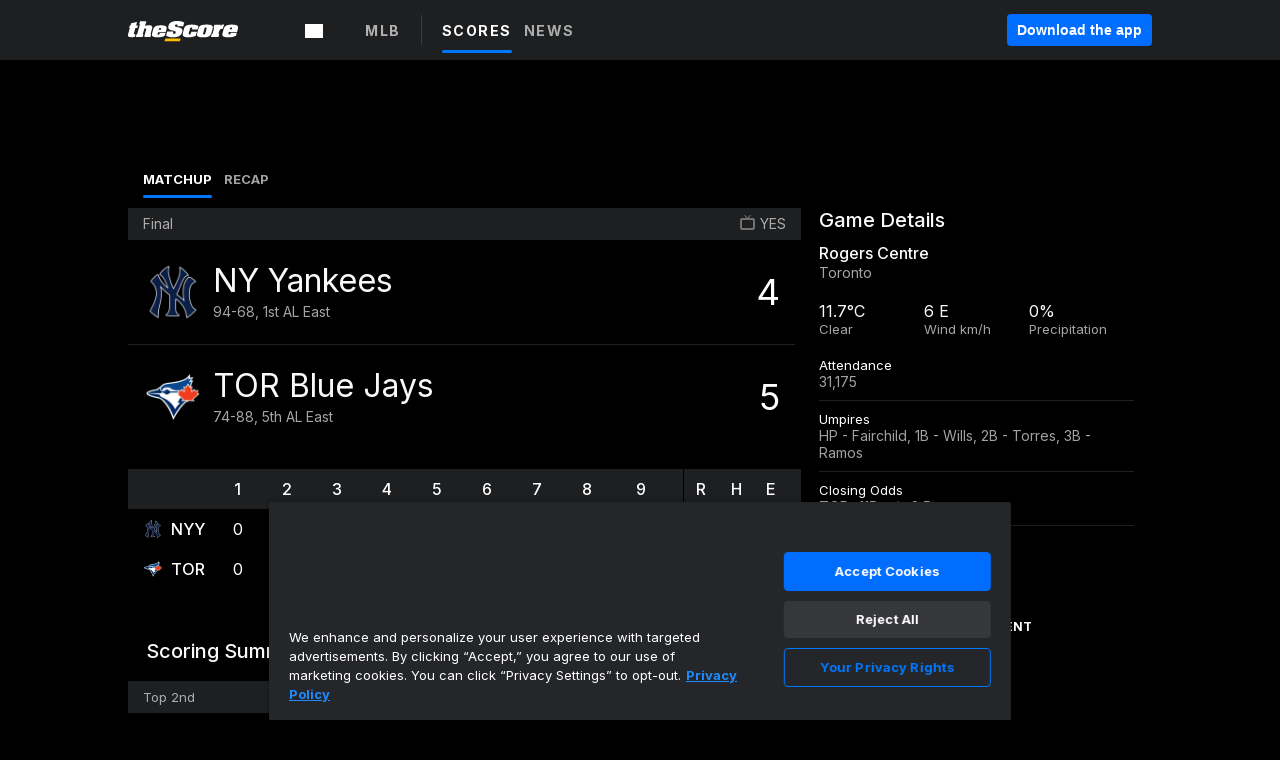

--- FILE ---
content_type: text/html; charset=utf-8
request_url: https://www.thescore.com/mlb/events/83383
body_size: 50266
content:
<!DOCTYPE html><html lang="en"><head><script type="0d1068450c1d890f061bf302-text/javascript">
      window.dataLayer = window.dataLayer || [];
      function gtag(){dataLayer.push(arguments);}

      gtag('consent', 'default', {
          ad_storage: "denied",
          analytics_storage: "denied",
          functionality_storage: "denied",
          personalization_storage: "denied",
          security_storage: "denied",
          ad_user_data: “denied”,
          ad_personalization: “denied”,
          'wait_for_update': 500
      });
</script><script type="0d1068450c1d890f061bf302-text/javascript" src="https://cdn.cookielaw.org/consent/0190bc90-bc78-77c9-88aa-94174b82975e/OtAutoBlock.js"></script><script src="https://cdn.cookielaw.org/scripttemplates/otSDKStub.js" type="0d1068450c1d890f061bf302-text/javascript" charSet="UTF-8" data-domain-script="0190bc90-bc78-77c9-88aa-94174b82975e"></script><script type="0d1068450c1d890f061bf302-text/javascript">
      function setupOneTrustClickHandlers() {
          const bannerAcceptBtn = document.getElementById('onetrust-accept-btn-handler');
          const bannerCloseBtn = document.getElementsByClassName(
            'onetrust-close-btn-handler ot-close-icon banner-close-button'
          )[0];
          const pcRejectAllBtn = document.getElementsByClassName('ot-pc-refuse-all-handler')[0];
          const pcSaveBtn = document.getElementsByClassName(
            'save-preference-btn-handler onetrust-close-btn-handler'
          )[0];
          if (bannerAcceptBtn) {
            bannerAcceptBtn.addEventListener('click', () => {
              location.reload();
            });
          }
          if (bannerCloseBtn) {
            bannerCloseBtn.addEventListener('click', () => {
              location.reload();
            });
          }
          if (pcRejectAllBtn) {
            pcRejectAllBtn.addEventListener('click', () => {
              location.reload();
            });
          }
          if (pcSaveBtn) {
            pcSaveBtn.addEventListener('click', () => {
              setTimeout(() => {
                location.reload();
              }, 200); // quick timeout so that the consent receipt can be sent and the cookie can be updated
            });
          }
      }
      function OnetrustAdsConsent(){
          if(googletag.apiReady){
              if(OptanonActiveGroups.match(/,C0004,/)){
                  googletag.pubads().setPrivacySettings({nonPersonalizedAds:false});
                  googletag.pubads().refresh();
                }
              else{
                  googletag.pubads().setPrivacySettings({nonPersonalizedAds:true});
                  googletag.pubads().refresh();
              }
          }
          else{
              setTimeout(()=>OnetrustAdsConsent(),100);
          }
      }
      function OptanonWrapper(){
          setupOneTrustClickHandlers();
          OnetrustAdsConsent();
      }
    </script><script src="https://cdn.cookielaw.org/opt-out/otCCPAiab.js" type="0d1068450c1d890f061bf302-text/javascript" charSet="UTF-8" ccpa-opt-out-ids="C0004" ccpa-opt-out-geo="all" ccpa-opt-out-lspa="false"></script><style>body {
  font-family: "Inter", sans-serif;
  background: #000;
  color: #fff;
  font-weight: 700;
  margin: 0;
  height: 100%;
}

a {
  text-decoration: none;
}

.Layout__skipToContentLink--34Mby {
  background: #006dff;
  color: #fff;
  left: 50%;
  padding: 8px;
  position: absolute;
  transform: translate(-50%, -100%);
  transition: transform 0.3s;
  z-index: 100;
}

.Layout__skipToContentLink--34Mby:focus {
  background-color: #005abe;
  transform: translate(-50%, 0%);
  outline: 2px solid #fff;
}

.Layout__headerContainer--2D6jQ {
  z-index: 3;
}

.Layout__header--15jBU {
  width: 100%;
  height: 63px;
  background-color: #1e1f21;
  box-shadow: 0 2px 6px 0 rgba(0, 0, 0, 0.5);
  display: flex;
  flex-direction: row;
  align-items: center;
  justify-content: center;
  position: fixed;
  z-index: 2;
}

.Layout__container--3VRLs {
  display: flex;
  min-height: 100vh;
  flex-direction: column;
}

.Layout__headercontainer--36Tvx {
  display: flex;
  max-width: 960px;
  align-items: center;
  justify-content: space-between;
  flex: 1 1 auto;
  margin: 0 auto;
  padding: 0 16px;
}

.Layout__downloadButton--o0OSi {
  background: #0078fd;
  width: 130px;
  height: 30px;
  border: none;
  font-size: 12px;
  color: #fff;
  display: block;
  cursor: pointer;
}

.Layout__logo--1W9FE {
  width: 130px;
  height: 24px;
  background: url(/static/vectors/thescore-logo.svg) 0 0 no-repeat;
  display: block;
  background-size: auto 225%;
}

.Layout__container--3VRLs {
  margin: 0 auto;
  overflow: hidden;
  width: 100%;
}

.Layout__content--2Vbni {
  display: flex;
  flex: 1;
  flex-direction: column;
  max-width: 1024px;
  min-height: 80vh;
  margin: 0 auto;
  width: 100%;
}

.Layout__footer--rY2uY {
  width: 100%;
}

.Layout__interstitialContainer--3CE1P {
  z-index: 10;
}

@media (max-width: 768px) {
  .Layout__desktopView--1ftg4 {
    display: none;
  }
}
@media (min-width: 768px) {
  .Layout__header--15jBU {
    margin-bottom: 32px;
  }
  .Layout__headercontainer--36Tvx {
    padding: 0 32px;
  }
}
@media (max-width: 1200px) {
  .Layout__container--3VRLs {
    background: #000 !important;
  }
}</style><style>/* latin-ext */
@font-face {
  font-family: "Roboto";
  font-style: italic;
  font-weight: 400;
  src: local("Roboto Italic"), local("Roboto-Italic"), local("sans-serif"), url(https://fonts.gstatic.com/s/roboto/v18/vSzulfKSK0LLjjfeaxcREhkAz4rYn47Zy2rvigWQf6w.woff2) format("woff2");
  unicode-range: U100-24f, U1-1eff, U20a0-20ab, U20ad-20cf, U2c60-2c7f, UA720-A7FF;
}
/* latin */
@font-face {
  font-family: "Roboto";
  font-style: italic;
  font-weight: 400;
  src: local("Roboto Italic"), local("Roboto-Italic"), local("sans-serif"), url(https://fonts.gstatic.com/s/roboto/v18/vPcynSL0qHq_6dX7lKVByXYhjbSpvc47ee6xR_80Hnw.woff2) format("woff2");
  unicode-range: U0-0ff, U131, U152-153, U2c6, U2da, U2dc, U2000-206f, U2074, U20ac, U2212, U2215;
}
/* latin-ext */
@font-face {
  font-family: "Roboto";
  font-style: normal;
  font-weight: 300;
  src: local("Roboto Light"), local("Roboto-Light"), local("sans-serif-light"), url(https://fonts.gstatic.com/s/roboto/v18/Pru33qjShpZSmG3z6VYwnYX0hVgzZQUfRDuZrPvH3D8.woff2) format("woff2");
  unicode-range: U100-24f, U1-1eff, U20a0-20ab, U20ad-20cf, U2c60-2c7f, UA720-A7FF;
}
/* latin */
@font-face {
  font-family: "Roboto";
  font-style: normal;
  font-weight: 300;
  src: local("Roboto Light"), local("Roboto-Light"), local("sans-serif-light"), url(https://fonts.gstatic.com/s/roboto/v18/Hgo13k-tfSpn0qi1SFdUfZBw1xU1rKptJj_0jans920.woff2) format("woff2");
  unicode-range: U0-0ff, U131, U152-153, U2c6, U2da, U2dc, U2000-206f, U2074, U20ac, U2212, U2215;
}
/* latin-ext */
@font-face {
  font-family: "Roboto";
  font-style: normal;
  font-weight: 400;
  src: local("Roboto"), local("Roboto-Regular"), local("sans-serif"), url(https://fonts.gstatic.com/s/roboto/v18/Ks_cVxiCiwUWVsFWFA3Bjn-_kf6ByYO6CLYdB4HQE-Y.woff2) format("woff2");
  unicode-range: U100-24f, U1-1eff, U20a0-20ab, U20ad-20cf, U2c60-2c7f, UA720-A7FF;
}
/* latin */
@font-face {
  font-family: "Roboto";
  font-style: normal;
  font-weight: 400;
  src: local("Roboto"), local("Roboto-Regular"), local("sans-serif"), url(https://fonts.gstatic.com/s/roboto/v18/oMMgfZMQthOryQo9n22dcuvvDin1pK8aKteLpeZ5c0A.woff2) format("woff2");
  unicode-range: U0-0ff, U131, U152-153, U2c6, U2da, U2dc, U2000-206f, U2074, U20ac, U2212, U2215;
}
/* latin-ext */
@font-face {
  font-family: "Roboto";
  font-style: normal;
  font-weight: 500;
  src: local("Roboto Medium"), local("Roboto-Medium"), local("sans-serif-medium"), url(https://fonts.gstatic.com/s/roboto/v18/oOeFwZNlrTefzLYmlVV1UIX0hVgzZQUfRDuZrPvH3D8.woff2) format("woff2");
  unicode-range: U100-24f, U1-1eff, U20a0-20ab, U20ad-20cf, U2c60-2c7f, UA720-A7FF;
}
/* latin */
@font-face {
  font-family: "Roboto";
  font-style: normal;
  font-weight: 500;
  src: local("Roboto Medium"), local("Roboto-Medium"), local("sans-serif-medium"), url(https://fonts.gstatic.com/s/roboto/v18/RxZJdnzeo3R5zSexge8UUZBw1xU1rKptJj_0jans920.woff2) format("woff2");
  unicode-range: U0-0ff, U131, U152-153, U2c6, U2da, U2dc, U2000-206f, U2074, U20ac, U2212, U2215;
}
/* latin-ext */
@font-face {
  font-family: "Roboto";
  font-style: normal;
  font-weight: 700;
  src: local("Roboto Bold"), local("Roboto-Bold"), local("sans-serif"), url(https://fonts.gstatic.com/s/roboto/v18/97uahxiqZRoncBaCEI3aW4X0hVgzZQUfRDuZrPvH3D8.woff2) format("woff2");
  unicode-range: U100-24f, U1-1eff, U20a0-20ab, U20ad-20cf, U2c60-2c7f, UA720-A7FF;
}
/* latin */
@font-face {
  font-family: "Roboto";
  font-style: normal;
  font-weight: 700;
  src: local("Roboto Bold"), local("Roboto-Bold"), local("sans-serif"), url(https://fonts.gstatic.com/s/roboto/v18/d-6IYplOFocCacKzxwXSOJBw1xU1rKptJj_0jans920.woff2) format("woff2");
  unicode-range: U0-0ff, U131, U152-153, U2c6, U2da, U2dc, U2000-206f, U2074, U20ac, U2212, U2215;
}
/* latin-ext */
@font-face {
  font-family: "Roboto Condensed";
  font-style: normal;
  font-weight: 400;
  src: local("Roboto Condensed"), local("RobotoCondensed-Regular"), local("sans-serif-condensed"), url(https://fonts.gstatic.com/s/robotocondensed/v16/Zd2E9abXLFGSr9G3YK2MsNKDSU5nPdoBdru70FiVyb0.woff2) format("woff2");
  unicode-range: U100-24f, U1-1eff, U20a0-20ab, U20ad-20cf, U2c60-2c7f, UA720-A7FF;
}
/* latin */
@font-face {
  font-family: "Roboto Condensed";
  font-style: normal;
  font-weight: 400;
  src: local("Roboto Condensed"), local("RobotoCondensed-Regular"), local("sans-serif-condensed"), url(https://fonts.gstatic.com/s/robotocondensed/v16/Zd2E9abXLFGSr9G3YK2MsH4vxAoi6d67T_UKWi0EoHQ.woff2) format("woff2");
  unicode-range: U0-0ff, U131, U152-153, U2c6, U2da, U2dc, U2000-206f, U2074, U20ac, U2212, U2215;
}
/* latin-ext */
@font-face {
  font-family: "Inconsolata";
  font-style: normal;
  font-weight: 400;
  src: local("Inconsolata Regular"), local("Inconsolata-Regular"), url(https://fonts.gstatic.com/s/inconsolata/v16/QldKNThLqRwH-OJ1UHjlKGlX5qhExfHwNJU.woff2) format("woff2");
  unicode-range: U100-24f, U259, U1-1eff, U2020, U20a0-20ab, U20ad-20cf, U2113, U2c60-2c7f, UA720-A7FF;
}
/* latin */
@font-face {
  font-family: "Inconsolata";
  font-style: normal;
  font-weight: 400;
  src: local("Inconsolata Regular"), local("Inconsolata-Regular"), url(https://fonts.gstatic.com/s/inconsolata/v16/QldKNThLqRwH-OJ1UHjlKGlZ5qhExfHw.woff2) format("woff2");
  unicode-range: U0-0ff, U131, U152-153, U2bb-2bc, U2c6, U2da, U2dc, U2000-206f, U2074, U20ac, U2122, U2191, U2193, U2212, U2215, UFEFF, UFFFD;
}
/* latin-ext */
@font-face {
  font-family: "Inconsolata";
  font-style: normal;
  font-weight: 700;
  src: local("Inconsolata Bold"), local("Inconsolata-Bold"), url(https://fonts.gstatic.com/s/inconsolata/v16/QldXNThLqRwH-OJ1UHjlKGHiw71n5_zaDpwm80E.woff2) format("woff2");
  unicode-range: U100-24f, U259, U1-1eff, U2020, U20a0-20ab, U20ad-20cf, U2113, U2c60-2c7f, UA720-A7FF;
}
/* latin */
@font-face {
  font-family: "Inconsolata";
  font-style: normal;
  font-weight: 700;
  src: local("Inconsolata Bold"), local("Inconsolata-Bold"), url(https://fonts.gstatic.com/s/inconsolata/v16/QldXNThLqRwH-OJ1UHjlKGHiw71p5_zaDpwm.woff2) format("woff2");
  unicode-range: U0-0ff, U131, U152-153, U2bb-2bc, U2c6, U2da, U2dc, U2000-206f, U2074, U20ac, U2122, U2191, U2193, U2212, U2215, UFEFF, UFFFD;
}</style><link rel="preconnect" href="https://fonts.gstatic.com"/><link href="https://fonts.googleapis.com/css2?family=Inter:wght@400;500;700&amp;display=swap" rel="stylesheet"/><link rel="preload" href="/static/css/grid.css" as="style"/><link rel="preload" href="/static/css/layout.css" as="style"/><meta charSet="utf-8"/><meta property="fb:app_id" content="124052647629735"/><meta property="og:site_name" content="theScore.com"/><meta name="viewport" content="initial-scale=1.0, width=device-width"/><link rel="icon" type="image/png" href="/static/images/favicon.png"/><meta name="google-site-verification" content="WHL02URiqh7UHOzRkgsUZzloEHa6suq6EBCn4m5JFGw"/><script class="kxct" data-id="tl6mtrbuw" data-timing="async" data-version="3.0" type="0d1068450c1d890f061bf302-text/javascript">
  window.Krux||((Krux=function(){Krux.q.push(arguments)}).q=[]);
  (function(){
    var k=document.createElement('script');k.type='text/javascript';k.async=true;
    k.src=(location.protocol==='https:'?'https:':'http:')+'//cdn.krxd.net/controltag/tl6mtrbuw.js';
    var s=document.getElementsByTagName('script')[0];s.parentNode.insertBefore(k,s);
  }());
</script><style>.Header__header--3AxUE {
  width: 100%;
  background-color: #1e1f21;
  display: flex;
  flex-direction: row;
  align-items: center;
  justify-content: center;
  z-index: 2;
  height: 60px;
}

.Header__headerWrap--1FpXt {
  width: 100%;
  height: auto;
  display: flex;
  flex-direction: column;
  background-color: #1e1f21;
  box-shadow: 0 2px 6px 0 rgba(0, 0, 0, 0.5);
}

.Header__logoNavBox--2Xi97 {
  display: flex;
  flex-direction: row;
  align-items: center;
}

.Header__logoInner--2i1J7 {
  align-items: center;
  display: flex;
}

.Header__navContainer--3Nbf6 {
  padding-left: 0;
}

.Header__headerWrap--1FpXt.Header__fixed--2j7PU {
  position: fixed;
}

.Header__headerContainer--yilsM {
  display: flex;
  max-width: 1024px;
  align-items: center;
  justify-content: space-between;
  flex: 1 1 auto;
  margin: 0 auto;
  padding: 0 16px;
  z-index: 2;
}

.Header__scheduleWrap--3KRVz {
  max-width: 1024px;
  margin: 0 16px;
}

.Header__downloadButton--2ZRMD {
  background: #0078fd;
  width: 113px;
  height: 34px;
  border: none;
  font-size: 12px;
  color: #fff;
  display: block;
  cursor: pointer;
}

.Header__logoWrapper--RVaMd {
  padding-top: 2px;
}

.Header__logo--3szyq {
  width: 110px;
  height: 24px;
  background: url(/static/vectors/thescore-logo.svg) 0 2px no-repeat;
  display: block;
  background-size: auto 190%;
}

.Header__hideOnDesktop--239HN {
  display: none;
}

@media (min-width: 992px) {
  .Header__scheduleWrap--3KRVz {
    margin: 0 auto;
  }
}
@media (max-width: 992px) {
  .Header__hideOnMobile--38_eK {
    display: none;
  }
  .Header__hideOnDesktop--239HN {
    display: block;
  }
}</style><style>.ShowBreakingNews__root--WJk-T {
  z-index: 3;
  position: fixed;
}</style><style>/*
  Chevrons in CSS: https://codepen.io/anon/pen/rYGWGY
*/
.DesktopMenu__chevron--GWSEw::before {
  border-style: solid;
  border-width: 0.15em 0.15em 0 0;
  content: "";
  display: inline-block;
  height: 0.35em;
  left: 0.15em;
  position: relative;
  top: 0;
  transform: rotate(-45deg);
  vertical-align: top;
  width: 0.35em;
  margin-top: 0.3em;
}

.DesktopMenu__chevron--GWSEw.DesktopMenu__bottom--1RUm5::before {
  top: 0;
  transform: rotate(135deg);
}

.DesktopMenu__hamburgerWrapper--2jaHU {
  background-color: transparent;
  margin-left: -16px;
  padding: 22px;
  position: relative;
  top: 2px;
}

.DesktopMenu__hamburgerWrapper--2jaHU:focus {
  outline: 2px solid #fff;
}

.DesktopMenu__highlight--2uOKF {
  margin-left: -5px;
  padding: 5px;
  border-radius: 2px;
  width: 110px;
  display: inline-block;
  background-color: rgb(62, 62, 70);
}

.DesktopMenu__chevron--GWSEw {
  padding-left: 5px;
}

.DesktopMenu__dropdownMenu--1u-qp {
  position: absolute;
  top: 100%;
  left: 0;
  background-color: #141414;
  z-index: 100;
  height: auto;
  cursor: initial;
  box-shadow: 2px 1px 5px 3px rgba(30, 31, 33, 0.25);
}
.DesktopMenu__dropdownMenu--1u-qp a:focus {
  outline: 1px solid #fff;
}

.DesktopMenu__flexWrapper--364lc {
  align-items: center;
  display: flex;
}

.DesktopMenu__dropdownMenus--sl072 {
  align-items: baseline;
}

.DesktopMenu__dropdownWrapper--3o1J9 {
  display: flex;
  padding: 20px;
  width: 850px;
}

.DesktopMenu__dropdownWrapper--3o1J9 > :first-child {
  width: 120px;
}

.DesktopMenu__mainMenu--3LU1u {
  -webkit-font-smoothing: antialiased;
  margin: 0 auto;
  position: relative;
  height: 60px;
  font-size: 13px;
  font-weight: 700;
  letter-spacing: 0.3px;
  line-height: 1.27;
  text-align: center;
  color: #f9f9f9;
  padding: 0 0 0 16px;
  cursor: pointer;
  display: flex;
  margin-left: 25px;
}

.DesktopMenu__leagues--275E- {
  flex: 1;
}

.DesktopMenu__divider--2ILjp {
  border-right: 1px solid #393c42;
  height: 30px;
  margin: 0 20px 0 0;
  padding: 0 20px;
}

.DesktopMenu__mainMenu--3LU1u ul {
  list-style: none;
  padding: 0;
  margin: 0;
}

.DesktopMenu__mainMenu--3LU1u.DesktopMenu__hide--p0oNT::after {
  display: none;
}

.DesktopMenu__mainMenu--3LU1u:focus {
  outline: none;
}

.DesktopMenu__menuButton--17JlI {
  position: relative;
  align-items: center;
  display: flex;
}

.DesktopMenu__menuButton--17JlI:focus {
  outline: none;
}

.DesktopMenu__menuHeader--2BAds {
  font-size: 16px;
  font-weight: 500;
  line-height: 1.4;
  letter-spacing: normal;
  text-align: left;
  padding-bottom: 10px;
  margin: 0;
  color: #fff;
}

.DesktopMenu__menuElement--Ixe-8 {
  opacity: 0.65;
  font-weight: 700;
  font-size: 13px;
  line-height: 1.43;
  letter-spacing: 1.5px;
  text-align: left;
  color: #f9f9f9;
  cursor: pointer;
  padding: 6px 0;
  text-transform: uppercase;
  display: flex;
  align-items: center;
}

.DesktopMenu__menuElement--Ixe-8:focus {
  outline: none;
}

.DesktopMenu__menuElement--Ixe-8:hover {
  opacity: 1;
}

.DesktopMenu__leagueHeader--2PlsL {
  -webkit-font-smoothing: antialiased;
  font-size: 14px;
  font-weight: 700;
  line-height: 1.38;
  letter-spacing: 1.5px;
  color: rgba(255, 255, 255, 0.65);
}

.DesktopMenu__leagueElement--1v_mZ {
  flex: 1;
}
.DesktopMenu__leagueElement--1v_mZ li {
  border-bottom: 1px solid #393c42;
}
.DesktopMenu__leagueElement--1v_mZ:first-child {
  margin-right: 20px;
}

.DesktopMenu__leagueIcon--1VRSr {
  width: 14px;
  height: 14px;
  display: inline-block;
  margin-right: 10px;
  background-color: #fff;
  position: relative;
  min-width: 14px;
  min-height: 14px;
}

.DesktopMenu__selected--LN__k .DesktopMenu__leagueIcon--1VRSr {
  background-color: #0078fd;
}

.DesktopMenu__selected--LN__k.DesktopMenu__menuElement--Ixe-8 {
  opacity: 1;
}

.DesktopMenu__leagueMenu--15QaT {
  -webkit-font-smoothing: antialiased;
  position: relative;
  height: 60px;
  font-size: 13px;
  font-weight: 700;
  letter-spacing: 0.3px;
  line-height: 1.27;
  text-align: center;
  color: #f9f9f9;
  cursor: pointer;
  display: -ms-flexbox;
  display: flex;
  background-color: transparent;
  align-items: center;
}

.DesktopMenu__leagueMenu--15QaT .DesktopMenu__dropdownMenu--1u-qp {
  width: auto;
  min-width: 150px;
}

.DesktopMenu__hoverMenu--1EYKj {
  background-color: #3a3d40;
}

.DesktopMenu__auto--2nbcs {
  mask: url("/static/vectors/sportIcons/auto.svg") no-repeat 0 0/cover;
}

.DesktopMenu__baseball--157ve {
  mask: url("/static/vectors/sportIcons/baseball.svg") no-repeat 0 0/cover;
}

.DesktopMenu__basketball--1fsGj {
  mask: url("/static/images/sportIcons/basketball@2x.png") no-repeat 0 0/cover;
}

.DesktopMenu__football--5C_7U {
  mask: url("/static/images/sportIcons/football@2x.png") no-repeat 0 0/cover;
}

.DesktopMenu__golf--Vrkem {
  mask: url("/static/vectors/sportIcons/golf.svg") no-repeat 0 0/cover;
}

.DesktopMenu__hockey--ijg_I {
  mask: url("/static/vectors/sportIcons/hockey.svg") no-repeat 0 0/cover;
}

.DesktopMenu__mma--1agJg {
  mask: url("/static/vectors/sportIcons/mma.svg") no-repeat 0 0/cover;
}

.DesktopMenu__soccer--19nh1 {
  mask: url("/static/images/sportIcons/soccer@2x.png") no-repeat 0 0/cover;
}

.DesktopMenu__tennis--2ebXP {
  mask: url("/static/vectors/sportIcons/tennis.svg") no-repeat 0 0/cover;
}

.DesktopMenu__hamburger--1G9cL {
  width: 18px;
  margin-right: 0;
  mask: url("/static/vectors/menu.svg") no-repeat 0 0/cover;
}

.DesktopMenu__link--jhJVn:focus {
  outline: 2px solid #fff;
}

.DesktopMenu__menuElementInnerContainer--dxs5h {
  align-items: center;
  display: flex;
  flex: 1;
  justify-content: space-between;
}</style><style>.GetTheAppModal__desktopView--4RSQi {
  display: none;
}

.GetTheAppModal__mobileView--ERBHC {
  display: block;
}

.GetTheAppModal__overlay--s7K52 {
  background-color: rgba(0, 0, 0, 0.3);
  position: fixed;
  top: 0;
  left: 0;
  width: 100vw;
  height: 100vh;
  z-index: 100;
}

.GetTheAppModal__thankYouMessage--3ENwT {
  width: 100%;
  height: 100%;
  text-align: center;
  font-size: 25px;
  font-weight: 400;
  margin-top: 220px;
}

.GetTheAppModal__modalContainer--Noqwb {
  position: absolute;
  background-color: #f9f9f9;
  left: calc(50% - 400px);
  top: calc(50% - 270px);
  width: 800px;
  height: 540px;
  border-radius: 8px;
  background-image: linear-gradient(to bottom, #f9f9f9, #eee);
  color: #000;
  box-shadow: 0 0 25px #000;
  transition: 1s;
}
.GetTheAppModal__modalContainer--Noqwb:focus {
  outline: 0;
}
.GetTheAppModal__modalContainer--Noqwb .GetTheAppModal__closeX--33p5P {
  position: absolute;
  right: 16px;
  top: 16px;
  font-size: 22px;
  cursor: pointer;
  padding: 0 2px;
}
body.user-is-tabbing .GetTheAppModal__modalContainer--Noqwb .GetTheAppModal__closeX--33p5P:focus {
  outline: 2px solid #1e1f21;
}
.GetTheAppModal__modalContainer--Noqwb .GetTheAppModal__closeX--33p5P:hover {
  color: #ddd;
}
.GetTheAppModal__modalContainer--Noqwb .GetTheAppModal__appRatingContainer--1_EFr .GetTheAppModal__appTitle--1XXmt {
  font-weight: 700;
}
.GetTheAppModal__modalContainer--Noqwb .GetTheAppModal__appRatingContainer--1_EFr .GetTheAppModal__appDownloads--2Gavz {
  font-size: 12px;
}
.GetTheAppModal__modalContainer--Noqwb .GetTheAppModal__appRatingContainer--1_EFr .GetTheAppModal__appIcon--xrudK {
  float: left;
  vertical-align: top;
  margin-right: 7px;
}
.GetTheAppModal__modalContainer--Noqwb .GetTheAppModal__appRatingContainer--1_EFr img {
  padding-left: 3px;
}
.GetTheAppModal__modalContainer--Noqwb .GetTheAppModal__title--3KxsL {
  width: 560px;
  height: 76px;
  font-size: 32px;
  text-align: center;
  color: #393c42;
  margin: 0 auto;
  margin-top: 40px;
  margin-bottom: 40px;
}
.GetTheAppModal__modalContainer--Noqwb .GetTheAppModal__sendButton--2A1jf {
  text-align: center;
  margin-top: 15px;
  box-sizing: border-box;
  width: 180px;
  height: 52px;
  border-radius: 4px;
  background-color: #006dff;
  font-size: 16px;
  font-weight: 700;
  color: #fff;
  cursor: pointer;
}
.GetTheAppModal__modalContainer--Noqwb .GetTheAppModal__sendButton--2A1jf:hover {
  background-color: #005abe;
}
body.user-is-tabbing .GetTheAppModal__modalContainer--Noqwb .GetTheAppModal__sendButton--2A1jf:focus {
  box-shadow: 0 0 0 2px #1e1f21;
}
.GetTheAppModal__modalContainer--Noqwb .GetTheAppModal__promptMessage--XuCvX {
  margin-top: 5px;
}
.GetTheAppModal__modalContainer--Noqwb .GetTheAppModal__signupContainer--1h4xV {
  font-size: 14px;
  font-weight: 400;
  vertical-align: top;
  padding: 0 38px;
  display: inline-block;
  box-sizing: border-box;
  width: 500px;
}
.GetTheAppModal__modalContainer--Noqwb .GetTheAppModal__signupContainer--1h4xV .GetTheAppModal__switchContainer--2Mjyq {
  cursor: pointer;
  margin: 20px 0;
  width: 362px;
  height: 52px;
  border-radius: 26px;
  border: solid 1px #f9f9f9;
}
.GetTheAppModal__modalContainer--Noqwb .GetTheAppModal__signupContainer--1h4xV .GetTheAppModal__switchOn--3uL6B {
  font-size: 16px;
  display: inline-block;
  text-align: center;
  box-sizing: border-box;
  color: #fff;
  width: 181px;
  height: 52px;
  border-radius: 26px;
  background-color: #aaa;
}
.GetTheAppModal__modalContainer--Noqwb .GetTheAppModal__signupContainer--1h4xV .GetTheAppModal__switchOn--3uL6B:focus {
  outline: 0;
}
.GetTheAppModal__modalContainer--Noqwb .GetTheAppModal__signupContainer--1h4xV .GetTheAppModal__switchOff--3b48R {
  font-size: 16px;
  display: inline-block;
  text-align: center;
  box-sizing: border-box;
  color: #fff;
  width: 181px;
  height: 52px;
  border-radius: 26px;
  color: #393c42;
}
.GetTheAppModal__modalContainer--Noqwb .GetTheAppModal__signupContainer--1h4xV .GetTheAppModal__switchOff--3b48R:focus {
  outline: 0;
}
.GetTheAppModal__modalContainer--Noqwb .GetTheAppModal__signupContainer--1h4xV input {
  font-size: 16px;
  margin-top: 15px;
  padding: 13px;
  border: 1px solid #acacac;
  border-radius: 5px;
  width: 280px;
}
.GetTheAppModal__modalContainer--Noqwb .GetTheAppModal__signupContainer--1h4xV select {
  font-size: 16px;
  margin-right: 15px;
}
.GetTheAppModal__modalContainer--Noqwb .GetTheAppModal__mobileImageContainer--1co_5 {
  display: inline-block;
  width: 275px;
}
.GetTheAppModal__modalContainer--Noqwb .GetTheAppModal__getAppStores--1URXu {
  margin: 10px 0;
}
.GetTheAppModal__modalContainer--Noqwb .GetTheAppModal__getAppStores--1URXu ul {
  margin: 0;
  padding: 0;
  list-style: none;
}
.GetTheAppModal__modalContainer--Noqwb .GetTheAppModal__getAppStores--1URXu li {
  margin-right: 5px;
  display: inline-block;
}

.GetTheAppModal__getTheAppButton--1tOrV {
  background-color: #006dff;
  margin-left: -100px;
  height: 32px;
  border: none;
  font-size: 14px;
  color: #fff;
  display: block;
  cursor: pointer;
  text-align: center;
  font-weight: 700;
  line-height: 32px;
  border-radius: 4px;
  padding: 0 10px;
}
.GetTheAppModal__getTheAppButton--1tOrV:hover {
  background-color: #005abe;
}
body.user-is-tabbing .GetTheAppModal__getTheAppButton--1tOrV:focus {
  box-shadow: 0 0 0 2px #fff;
}

.GetTheAppModal__appStoreButton--uC06M {
  display: inline-block;
}
.GetTheAppModal__appStoreButton--uC06M img {
  vertical-align: bottom;
}
body.user-is-tabbing .GetTheAppModal__appStoreButton--uC06M:focus {
  outline: 2px solid #3290fc;
}

@media (max-width: 768px) {
  .GetTheAppModal__modalContainer--Noqwb {
    left: 0;
    top: 0;
    width: 100%;
    height: 100%;
    border-radius: 0;
  }
  .GetTheAppModal__modalContainer--Noqwb .GetTheAppModal__title--3KxsL {
    width: auto;
    height: auto;
    font-size: 26px;
    margin-top: 0;
  }
  .GetTheAppModal__modalContainer--Noqwb .GetTheAppModal__signupContainer--1h4xV {
    width: auto;
    padding: 0;
  }
  .GetTheAppModal__modalContainer--Noqwb .GetTheAppModal__signupContainer--1h4xV input {
    width: 100%;
    box-sizing: border-box;
  }
  .GetTheAppModal__modalContainer--Noqwb .GetTheAppModal__sendButton--2A1jf {
    width: 100%;
  }
  .GetTheAppModal__modalContainer--Noqwb .GetTheAppModal__getAppStores--1URXu {
    margin: 50px 0;
    text-align: center;
  }
  .GetTheAppModal__modalContainer--Noqwb .GetTheAppModal__mobileImageContainer--1co_5 {
    display: block;
    text-align: center;
    width: 100%;
  }
  .GetTheAppModal__modalContentContainer--OtLNJ {
    padding: 50px 10px 10px;
    height: 100%;
    max-width: 400px;
    margin: 0 auto;
    overflow: auto;
  }
}</style><style>.Nav__nav--2HXbc {
  align-items: center;
  display: flex;
  height: 38px;
  max-width: 720px;
  justify-content: left;
  padding: 0 16px;
}

.Nav__desktopMenu--adRpn {
  display: none;
}

.Nav__subNavWrap--1GJe0 {
  height: 100%;
  min-width: 0;
  max-width: 100%;
}

@media (min-width: 992px) {
  .Nav__nav--2HXbc {
    margin: 0;
    justify-content: start;
    z-index: 2;
  }
  .Nav__desktopMenu--adRpn {
    display: block;
  }
  .Nav__mobileMenu--1AdSC {
    display: none;
  }
}</style><style>.SubNav__link--1XEsc:focus {
  box-shadow: inset 0 0 0 2px #fff;
  outline: none;
}</style><style>.matchup__matchupMenuContainer--3CX8P {
  padding: 10px 10px 0 15px;
}

.matchup__resultsMatchupCard--AJBxt {
  width: 50%;
}

@media (max-width: 768px) {
  .matchup__matchupMenuContainer--3CX8P {
    padding-top: 5px;
  }
  .matchup__resultsMatchupCard--AJBxt {
    width: auto;
  }
}</style><title>New York Yankees vs. Toronto Blue Jays | April 16, 2024 | MLB | Baseball | theScore.com</title><meta property="og:title" content="New York Yankees vs. Toronto Blue Jays | April 16, 2024 | MLB | Baseball"/><meta property="og:type" content="article"/><meta property="og:url"/><meta property="og:locale" content="en_CA"/><meta property="og:image"/><meta property="og:image:secure_url"/><meta property="og:image:type" content="image/jpeg"/><meta property="og:image:width" content="1200"/><meta property="og:image:height" content="630"/><meta property="og:description" content="Extensive coverage of live scores, in depth stats, matchup details, and breaking news for every Major League Baseball game. theScore offers MLB scores, rumors, videos, standings and much more."/><meta name="twitter:card" content="summary_large_image"/><meta name="twitter:site" content="@theScore"/><meta name="twitter:title" content="New York Yankees vs. Toronto Blue Jays | April 16, 2024 | MLB | Baseba"/><meta name="twitter:description" content="Extensive coverage of live scores, in depth stats, matchup details, and breaking news for every Major League Baseball game. theScore offers MLB scores, rumors, videos, standings and much more."/><meta name="twitter:image" content="/static/vectors/thescore-logo.svg"/><meta name="description" content="Extensive coverage of live scores, in depth stats, matchup details, and breaking news for every Major League Baseball game. theScore offers MLB scores, rumors, videos, standings and much more."/><script type="application/ld+json">{
          
    "@context": "http://schema.org",
    "@type": "CreativeWork",
    "headline": "New York Yankees vs. Toronto Blue Jays | April 16, 2024 | MLB | Baseball",
    "mainEntityOfPage": "undefined",
    "description": "Extensive coverage of live scores, in depth stats, matchup details, and breaking news for every Major League Baseball game. theScore offers MLB scores, rumors, videos, standings and much more.",
    "datePublished": "2026-01-24T06:23:51.265Z",
    "author": {
      "@type": "Person",
      "name": "undefined"
    },
  
      "image": {
        "@type": "ImageObject",
        "url": "undefined",
        "height": 576,
        "width": 768
      },
    
          "publisher": {
            "@type": "Organization",
            "name": "theScore",
            "logo": {
              "@type": "ImageObject",
              "url": "https://thescore-web-artifacts.s3.amazonaws.com/images/theScore-60px-h.png",
              "width": 330,
              "height": 60
            }
          }
        }</script><style>.MatchupMenu__mobileView--2j2GD {
  height: 100%;
}

.MatchupMenu__link--2nyIP:focus {
  outline: none;
  box-shadow: inset 0 0 0 2px #fff;
}

@media (min-width: 768px) {
  .MatchupMenu__mobileView--2j2GD {
    display: none;
  }
}</style><style> {
  /*
   * Container style
   */
  /*
   * Scrollbar rail styles
   */
  /*
   * Scrollbar thumb styles
   */
  /* MS supports */
}
.ps {
  overflow: hidden !important;
  overflow-anchor: none;
  -ms-overflow-style: none;
  touch-action: auto;
  -ms-touch-action: auto;
}
.ps__rail-x {
  display: none;
  opacity: 0;
  transition: background-color 0.2s linear, opacity 0.2s linear;
  -webkit-transition: background-color 0.2s linear, opacity 0.2s linear;
  height: 15px;
  /* there must be 'bottom' or 'top' for ps__rail-x */
  bottom: 0px;
  /* please don't change 'position' */
  position: absolute;
}
.ps__rail-y {
  display: none;
  opacity: 0;
  transition: background-color 0.2s linear, opacity 0.2s linear;
  -webkit-transition: background-color 0.2s linear, opacity 0.2s linear;
  width: 15px;
  /* there must be 'right' or 'left' for ps__rail-y */
  right: 0;
  /* please don't change 'position' */
  position: absolute;
}
.ps--active-x > .ps__rail-x,
.ps--active-y > .ps__rail-y {
  display: block;
  background-color: transparent;
}
.ps:hover > .ps__rail-x,
.ps:hover > .ps__rail-y,
.ps--focus > .ps__rail-x,
.ps--focus > .ps__rail-y,
.ps--scrolling-x > .ps__rail-x,
.ps--scrolling-y > .ps__rail-y {
  opacity: 0.6;
}
.ps .ps__rail-x:hover,
.ps .ps__rail-y:hover,
.ps .ps__rail-x:focus,
.ps .ps__rail-y:focus,
.ps .ps__rail-x.ps--clicking,
.ps .ps__rail-y.ps--clicking {
  background-color: #eee;
  opacity: 0.9;
}
.ps__thumb-x {
  background-color: #aaa;
  border-radius: 6px;
  transition: background-color 0.2s linear, height 0.2s ease-in-out;
  -webkit-transition: background-color 0.2s linear, height 0.2s ease-in-out;
  height: 6px;
  /* there must be 'bottom' for ps__thumb-x */
  bottom: 2px;
  /* please don't change 'position' */
  position: absolute;
}
.ps__thumb-y {
  background-color: #aaa;
  border-radius: 6px;
  transition: background-color 0.2s linear, width 0.2s ease-in-out;
  -webkit-transition: background-color 0.2s linear, width 0.2s ease-in-out;
  width: 6px;
  /* there must be 'right' for ps__thumb-y */
  right: 2px;
  /* please don't change 'position' */
  position: absolute;
}
.ps__rail-x:hover > .ps__thumb-x,
.ps__rail-x:focus > .ps__thumb-x,
.ps__rail-x.ps--clicking .ps__thumb-x {
  background-color: #999;
  height: 11px;
}
.ps__rail-y:hover > .ps__thumb-y,
.ps__rail-y:focus > .ps__thumb-y,
.ps__rail-y.ps--clicking .ps__thumb-y {
  background-color: #999;
  width: 11px;
}
@supports (-ms-overflow-style: none) {
  .ps {
    overflow: auto !important;
  }
}
@media screen and (-ms-high-contrast: active), (-ms-high-contrast: none) {
  .ps {
    overflow: auto !important;
  }
}
.ps .ps__rail-x:hover,
.ps .ps__rail-y:hover,
.ps .ps__rail-x:focus,
.ps .ps__rail-y:focus,
.ps .ps__rail-x.ps--clicking,
.ps .ps__rail-y.ps--clicking {
  background-color: transparent;
}

.ScrollMenu__scrollMenu--Dyi3i {
  -webkit-font-smoothing: antialiased;
  position: relative;
  display: flex;
  width: 100%;
}

.ScrollMenu__headingScrollWrapper--2fVpa {
  overflow: hidden;
  width: 100%;
  -webkit-overflow-scrolling: touch;
}

.ScrollMenu__headingScroll--1THJf {
  position: relative;
  display: flex;
  height: 100%;
  width: 100%;
  padding-bottom: 10px;
}

.ScrollMenu__scrollButton--275mg {
  top: 0;
  bottom: 0;
  flex-shrink: 0;
  cursor: pointer;
  background: no-repeat center/80% url(/static/vectors/desktop-arrow.svg);
  padding-left: 20px;
  margin-top: -10px;
  margin-left: 10px;
  margin-right: 0;
}

.ScrollMenu__hidden--2n9bO {
  display: hidden;
}

.ScrollMenu__scrollButton--275mg:focus {
  outline: none;
}

.ScrollMenu__scrollLeft--2PKKo {
  -moz-transform: scaleX(-1);
  -o-transform: scaleX(-1);
  -webkit-transform: scaleX(-1);
  transform: scaleX(-1);
  filter: FlipH;
  -ms-filter: "FlipH";
  margin-left: 0;
  margin-right: 10px;
}

@media only screen and (max-width: 768px) {
  .ScrollMenu__scrollButton--275mg {
    display: none;
  }
}</style><style>.ScrollMenuElement__firstCard--eHH6q {
  margin-left: 20px;
}

.ScrollMenuElement__headingBox--2RLss {
  cursor: pointer;
  display: inline-flex;
  align-items: center;
  position: relative;
  height: 38px;
  margin: 0 12px 0 0;
}

.ScrollMenuElement__headingBox--2RLss[role=button]:focus {
  outline: none;
  box-shadow: inset 0 0 0 2px #fff;
}

.ScrollMenuElement__headingBox--2RLss:focus {
  outline: none;
}

.ScrollMenuElement__heading--35tvp {
  white-space: nowrap;
  font-size: 11px;
  font-weight: 700;
  color: rgba(249, 249, 249, 0.65);
  -webkit-transition: color 0.3s;
  -moz-transition: color 0.3s;
  transition: color 0.3s;
}

.ScrollMenuElement__selected--3ROWz .ScrollMenuElement__heading--35tvp::after,
.ScrollMenuElement__headingBox--2RLss .ScrollMenuElement__heading--35tvp::after {
  position: absolute;
  bottom: 0;
  left: 0;
  right: 0;
  display: block;
  margin: 0 auto;
  height: 3px;
  background-color: #0078fd;
  content: "";
  border-radius: 1.5px;
}

.ScrollMenuElement__navMenu--uX4-L .ScrollMenuElement__heading--35tvp {
  font-size: 14px;
  letter-spacing: 1.5px;
  line-height: 1.38;
}

.ScrollMenuElement__navMenu--uX4-L .ScrollMenuElement__heading--35tvp::after {
  bottom: -4px;
}

.ScrollMenuElement__headingBox--2RLss .ScrollMenuElement__heading--35tvp::after {
  width: 0;
  opacity: 0;
  -webkit-transition: width 0.3s, opacity 0.6s;
  -moz-transition: width 0.3s, opacity 0.6s;
  transition: width 0.3s, opacity 0.6s;
}

@media (min-width: 768px) {
  .ScrollMenuElement__selected--3ROWz .ScrollMenuElement__heading--35tvp::after,
  .ScrollMenuElement__headingBox--2RLss:hover .ScrollMenuElement__heading--35tvp::after,
  .ScrollMenuElement__headingBox--2RLss:focus .ScrollMenuElement__heading--35tvp::after {
    opacity: 1;
    width: 100%;
  }
  .ScrollMenuElement__selected--3ROWz .ScrollMenuElement__heading--35tvp,
  .ScrollMenuElement__headingBox--2RLss:hover .ScrollMenuElement__heading--35tvp {
    color: white;
  }
  .ScrollMenuElement__navMenu--uX4-L .ScrollMenuElement__heading--35tvp::after {
    bottom: -4px;
  }
  .ScrollMenuElement__heading--35tvp {
    font-size: 13px;
  }
}
@media (max-width: 768px) {
  .ScrollMenuElement__selected--3ROWz .ScrollMenuElement__heading--35tvp::after,
  .ScrollMenuElement__heading--35tvp::after,
  .ScrollMenuElement__headingBox--2RLss:focus .ScrollMenuElement__heading--35tvp::after {
    opacity: 1;
    width: 100%;
  }
  .ScrollMenuElement__firstCard--eHH6q {
    margin-left: 12px;
  }
  .ScrollMenuElement__navMenu--uX4-L.ScrollMenuElement__headingBox--2RLss {
    margin-right: 10px;
  }
  .ScrollMenuElement__selected--3ROWz .ScrollMenuElement__heading--35tvp,
  .ScrollMenuElement__headingBox--2RLss {
    opacity: 1;
    color: white;
  }
  .ScrollMenuElement__heading--35tvp {
    font-size: 13px;
  }
  .ScrollMenuElement__navMenu--uX4-L .ScrollMenuElement__heading--35tvp::after {
    bottom: 0;
  }
  .ScrollMenuElement__navMenu--uX4-L .ScrollMenuElement__heading--35tvp {
    font-size: 14px;
  }
}</style><style>.MLBMatchup__column--vlSHN {
  padding-right: 5px;
  padding-bottom: 5px;
}

.MLBMatchup__cardHeader--2OJQg {
  font-size: 16px;
  color: #f9f9f9;
  font-weight: 500;
  margin: 10px 0 10px 10px;
}

.MLBMatchup__headerBox--1UTKp {
  background-color: #1e1f21;
  padding: 0 10px;
  line-height: 32px;
  height: 32px;
}

.MLBMatchup__headerBoxText--1jWmo {
  opacity: 0.65;
  font-size: 14px;
  color: #f9f9f9;
  font-weight: 400;
}

.MLBMatchup__lastGameText--2YzVn {
  font-size: 14px;
  color: #f9f9f9;
  font-weight: 400;
  margin: 10px;
}

.MLBMatchup__mobileView--1Gkb4 {
  display: block;
}

.MLBMatchup__desktopView--Nucx0 {
  display: none;
}

@media (max-width: 768px) {
  .MLBMatchup__teamStatsCard--2mWCX {
    height: 350px;
    margin-bottom: 20px;
  }
  .MLBMatchup__teamStats--3AtOY {
    height: 300px;
    overflow: hidden;
  }
  .MLBMatchup__teamStatsGetTheApp--3uqFR {
    position: relative;
    top: -350px;
  }
}
@media (min-width: 768px) {
  .MLBMatchup__desktopView--Nucx0 {
    display: block;
  }
  .MLBMatchup__mobileView--1Gkb4 {
    display: none;
  }
  .MLBMatchup__column--vlSHN {
    padding-right: 10px;
    padding-bottom: 10px;
  }
  .MLBMatchup__cardHeader--2OJQg {
    font-size: 20px;
  }
}</style><style>.Matchup__seriesTracker--3-eho {
  color: #f9f9f9;
  background-color: #0078fd;
  padding: 0 14px;
  height: 24px;
  line-height: 24px;
  font-size: 12px;
  font-weight: 400;
  letter-spacing: 0.3px;
}
.Matchup__seriesTracker--3-eho .Matchup__round--10pKb {
  width: 45%;
  float: left;
}
.Matchup__seriesTracker--3-eho .Matchup__description--3gWSn {
  width: 45%;
  float: right;
  text-align: right;
}

.Matchup__tvListing--1AotC {
  align-items: center;
  display: flex;
}

.Matchup__tvListingStation--1l92Z {
  overflow: hidden;
  text-overflow: ellipsis;
  white-space: nowrap;
  max-width: 150px;
}

.Matchup__tvListingIcon--1Tggp {
  width: 15px;
  height: 18px;
  background: url("/static/vectors/tv-icon.svg") 0 0 no-repeat;
  display: inline-block;
  vertical-align: middle;
  margin-right: 5px;
}

.Matchup__teamDetail--2atG9 {
  display: inline-block;
}

.Matchup__logoWrapper--1cGlz {
  display: inline-block;
  width: 60px;
  height: 60px;
  padding-right: 10px;
}

.Matchup__logo--23p9b {
  width: 60px;
  height: 60px;
}

.Matchup__logoDefault--Wqtxw {
  border: 8px solid #000;
  border-radius: 50%;
  box-sizing: border-box;
  background-color: #1e1f21;
  width: 60px;
  height: 60px;
}

.Matchup__teamRow--4gVKU {
  align-items: center;
  display: flex;
  flex: 1;
  flex-direction: row;
  min-height: 80px;
  padding: 5px 5px 5px 15px;
}

.Matchup__separator--np55_ {
  border-bottom: 1px solid #1e1f21;
}

.Matchup__teamName--18wWE {
  font-size: 24px;
  font-weight: 400;
  color: #f9f9f9;
  display: inline-block;
}

.Matchup__teamRecord--1G8XJ {
  opacity: 0.65;
  font-size: 14px;
  font-weight: 400;
  line-height: 1.71;
  color: #fff;
}

.Matchup__teamScoreContainer---xua3 {
  display: flex;
  margin-left: auto;
}

.Matchup__teamScore--1TouM {
  align-items: center;
  display: flex;
  margin-left: auto;
  margin-right: 10px;
  font-size: 32px;
  font-weight: 400;
  text-align: right;
  color: #fff;
}

.Matchup__teamScoreNumber--1nPpx {
  display: flex;
  min-width: 50px;
  justify-content: flex-end;
}

.Matchup__MLBMatchupInfo--dh-vq {
  align-items: center;
  display: flex;
  margin: 0 0 0 10px;
}
.Matchup__MLBMatchupInfo--dh-vq svg {
  margin: 0 0 0 6px;
}

.Matchup__clockLabel--290Pp {
  align-items: center;
  display: flex;
}

.Matchup__loader--3hxGD {
  align-items: center;
  display: flex;
  margin-left: 10px;
  width: 20px;
}
.Matchup__loader--3hxGD > div {
  height: 20px;
}
.Matchup__loader--3hxGD > div div {
  border-width: 2px;
  margin-left: 5px;
  height: 16px;
  width: 16px;
}

.Matchup__lastPlay--60RDr {
  color: #f9f9f9;
  margin-top: 10px;
}
.Matchup__lastPlay--60RDr h3 {
  font-size: 16px;
  font-weight: 500;
  margin-left: 10px;
  margin-bottom: 10px;
}

.Matchup__lastPlayContent--SG6GN {
  background-color: #0c0d0e;
  color: #eee;
  font-size: 14px;
  font-weight: 500;
  padding: 12px;
}

.Matchup__timeouts--3c0x5 {
  display: flex;
  flex-direction: column;
  padding-top: 4px;
}

.Matchup__timeout--2vxAG {
  background-color: #fabb00;
  border-radius: 100px;
  display: flex;
  margin-bottom: 5px;
  height: 4px;
  pointer-events: none;
  width: 4px;
}

.Matchup__teamAnchor--PZz3r {
  align-items: center;
  display: flex;
  text-decoration: none;
  padding: 0 6px 0 0;
}
.Matchup__teamAnchor--PZz3r:hover {
  opacity: 0.85;
  text-decoration: none;
}

.Matchup__clockLabelAndFrame--2s8TQ {
  align-items: center;
  display: flex;
}

.Matchup__ballLocation--3B8oa {
  margin: 0 0 0 10px;
}

@media (min-width: 992px) {
  .Matchup__teamScoreNumber--1nPpx {
    margin: 0 0 0 20px;
  }
}
@media (min-width: 768px) {
  .Matchup__tvListingStation--1l92Z {
    max-width: 300px;
  }
  .Matchup__teamName--18wWE {
    font-size: 32px;
  }
  .Matchup__teamRow--4gVKU {
    min-height: 94px;
  }
  .Matchup__teamScore--1TouM {
    font-size: 36px;
  }
  .Matchup__lastPlay--60RDr h3 {
    font-size: 20px;
  }
}</style><style>.LineScoreCard__lineScoreContainer--1bROP {
  display: flex;
  position: relative;
  font-weight: 400;
  margin-bottom: 20px;
  padding-left: 70px;
}
.LineScoreCard__lineScoreContainer--1bROP table {
  border-spacing: 0;
}
.LineScoreCard__lineScoreContainer--1bROP table thead tr th {
  background-color: #1e1f21;
}
.LineScoreCard__lineScoreContainer--1bROP table th {
  font-weight: 500;
}
.LineScoreCard__lineScoreContainer--1bROP table td,
.LineScoreCard__lineScoreContainer--1bROP table th {
  padding: 10px 12px;
  text-align: center;
  height: 20px;
}
.LineScoreCard__lineScoreContainer--1bROP table td:last-child,
.LineScoreCard__lineScoreContainer--1bROP table th:last-child {
  padding-right: 25px;
}

.LineScoreCard__lineScoreStaticTotalColumn--3ivMv {
  height: 100%;
}

.LineScoreCard__activeInning--3CNBk {
  color: #0078fd;
}

.LineScoreCard__scrollableScoreTable--23fVQ {
  overflow-x: auto;
  width: 100%;
}
.LineScoreCard__scrollableScoreTable--23fVQ table {
  width: 100%;
}
.LineScoreCard__scrollableScoreTable--23fVQ::-webkit-scrollbar {
  width: 7px;
  height: 7px;
}
.LineScoreCard__scrollableScoreTable--23fVQ::-webkit-scrollbar-thumb {
  background-color: #1e1f21;
  border-radius: 7px;
}
.LineScoreCard__scrollableScoreTable--23fVQ::-webkit-scrollbar-track {
  background: #000;
}

.LineScoreCard__teamColumn--2Hzzh {
  position: absolute;
  left: 0;
  min-width: 70px;
  padding-right: 0 !important;
}
.LineScoreCard__teamColumn--2Hzzh:first-child {
  padding-left: 15px;
}</style><style>.TeamChip__gameScoreRow--vEOBX {
  display: flex;
}

.TeamChip__teamLogo--24d3w {
  display: flex;
  flex-direction: column;
  justify-content: center;
  padding-right: 8px;
}
.TeamChip__teamLogo--24d3w img {
  width: 20px;
}

.TeamChip__teamName--yhY0n {
  display: flex;
  flex-direction: column;
  justify-content: center;
}

.TeamChip__defaultLogo--3ZDvo {
  border: 2px solid #000;
  border-radius: 50%;
  box-sizing: border-box;
  background-color: #1e1f21;
  width: 20px;
  height: 20px;
}</style><style>.ScoringSummary__header--1Qz0M {
  display: flex;
  justify-content: space-between;
}

h2 {
  padding-left: 8px;
  padding-bottom: 8px;
  font-size: 20px;
  font-weight: 500;
  margin: 0;
}

.ScoringSummary__period--1F85D {
  padding-bottom: 10px;
}

.ScoringSummary__periodTitle--38wSp {
  font-weight: 400;
  font-size: 13px;
}

.ScoringSummary__scoringCard--WWGKD {
  border-top: 1px solid #1e1f21;
  padding: 0 10px;
}

.ScoringSummary__noScoringCard--8A56S {
  font-weight: 400;
  padding: 10px;
}

.ScoringSummary__scoringCard--WWGKD:nth-child(2) {
  border-top: 0;
}

@media (min-width: 992px) {
  .ScoringSummary__scoringCard--WWGKD {
    padding: 0 0 0 10px;
  }
}</style><style>.CardHeader__header--32IBm {
  align-items: center;
  display: flex;
  justify-content: space-between;
  font-size: 14px;
  min-height: 32px;
  line-height: 32px;
  background-color: #1e1f21;
  padding: 0 15px;
}
.CardHeader__header--32IBm > div,
.CardHeader__header--32IBm > span {
  color: #f9f9f9;
  opacity: 0.65;
  font-weight: 400;
}

.CardHeader__disableFlex--2_2lu {
  display: block;
}</style><style>.ScoringCard__scoringCard--1w1Ho {
  display: flex;
  padding: 10px;
  justify-content: space-between;
}
.ScoringCard__scoringCard--1w1Ho .ScoringCard__playerInfo--3KXgs {
  display: flex;
  justify-content: flex-start;
  font-size: 16px;
  font-weight: 400;
}
.ScoringCard__scoringCard--1w1Ho .ScoringCard__playerInfo--3KXgs .ScoringCard__playerText--3sbno {
  margin: auto 0;
  margin-left: 16px;
  width: 100%;
}
.ScoringCard__scoringCard--1w1Ho .ScoringCard__playerInfo--3KXgs .ScoringCard__playerText--3sbno .ScoringCard__teamLogo--3FXUS {
  width: 16px;
  height: 16px;
  margin: auto 0;
  margin-right: 5px;
  vertical-align: middle;
}
.ScoringCard__scoringCard--1w1Ho .ScoringCard__playerInfo--3KXgs .ScoringCard__playerText--3sbno .ScoringCard__playerName--1txyG {
  display: flex;
  margin: auto 0;
}
.ScoringCard__scoringCard--1w1Ho .ScoringCard__playerInfo--3KXgs .ScoringCard__playerText--3sbno .ScoringCard__playerName--1txyG .ScoringCard__scorer--2xH5G {
  align-items: center;
  display: flex;
  font-size: 16px;
  font-weight: 400;
  color: #f9f9f9;
}
.ScoringCard__scoringCard--1w1Ho .ScoringCard__playerInfo--3KXgs .ScoringCard__playerText--3sbno .ScoringCard__playerName--1txyG .ScoringCard__seasonGoalNumber--T2WO6 {
  display: inline-block;
  vertical-align: middle;
  color: #aaa;
}
.ScoringCard__scoringCard--1w1Ho .ScoringCard__playerInfo--3KXgs > div .ScoringCard__assisters--1NU1u {
  margin-top: 7px;
  font-size: 13px;
  color: #aaa;
  font-weight: 400;
  padding-right: 10px;
}
.ScoringCard__scoringCard--1w1Ho .ScoringCard__time--3utWW {
  display: inline-block;
  font-weight: 400;
  text-align: right;
  margin-top: 9px;
  vertical-align: top;
}

.ScoringCard__scoringPlayer--3TVR_ {
  margin-right: 4px;
}

.ScoringCard__footballScoreTime--2mtbH {
  color: #fff;
  margin-right: 4px;
}

.ScoringCard__extraBaseHitStat--1AFkb {
  color: #aaa;
  font-size: 13px;
  font-weight: 400;
}

.ScoringCard__playerTextInnerContainer--QHhQV {
  display: flex;
}

@media (min-width: 768px) {
  .ScoringCard__scoringCard--1w1Ho .ScoringCard__playerInfo--3KXgs > div .ScoringCard__assisters--1NU1u {
    font-size: 14px;
  }
}</style><style>.GameDetailsCard__root--nSocN {
  width: 100%;
  font-weight: 400;
}

.GameDetailsCard__title--JoKju {
  font-size: 16px;
  font-weight: 500;
  color: #f9f9f9;
  margin: 0;
  padding: 0;
}

.GameDetailsCard__toRight--iGGeb {
  text-align: right;
}

.GameDetailsCard__firstRow--kdwAp,
.GameDetailsCard__row--2gB0D {
  padding: 10px 0;
}

.GameDetailsCard__firstRow--kdwAp,
.GameDetailsCard__detailRows--dNIzO {
  padding: 0 8px;
}

.GameDetailsCard__row--2gB0D {
  display: flex;
  flex-direction: column;
}

.GameDetailsCard__detailRows--dNIzO {
  margin-top: 10px;
}
.GameDetailsCard__detailRows--dNIzO .GameDetailsCard__row--2gB0D:not(:first-child) {
  border-width: 1px 0 0;
  border-color: #1e1f21;
  border-style: solid;
}

.GameDetailsCard__firstHeader--35POF {
  color: #f9f9f9;
  font-size: 13px;
  font-weight: 500;
  line-height: 1.38;
}

.GameDetailsCard__firstDetail--3prIq {
  opacity: 0.65;
}

.GameDetailsCard__firstDetail--3prIq,
.GameDetailsCard__label--3Bnb7 {
  color: #fff;
  font-size: 14px;
  text-align: left;
}

.GameDetailsCard__label--3Bnb7 {
  color: #fff;
  display: inline-block;
  font-size: 13px;
  margin-right: 5px;
}

.GameDetailsCard__content--1UweW {
  color: #f9f9f9;
  font-size: 14px;
  opacity: 0.65;
}

.GameDetailsCard__weatherRow--1NARp {
  display: flex;
  justify-content: space-between;
  padding-top: 10px;
}

.GameDetailsCard__forecastItem--1h_EK {
  padding-right: 10px;
  display: inline-block;
}

.GameDetailsCard__forecastContent--3jGwk {
  font-size: 16px;
  color: #f9f9f9;
}

.GameDetailsCard__forecastHeader--2aUCO {
  opacity: 0.65;
  font-size: 13px;
}

@media (min-width: 768px) {
  .GameDetailsCard__title--JoKju {
    font-size: 20px;
  }
  .GameDetailsCard__firstHeader--35POF {
    font-size: 16px;
  }
}</style><style>.Ad__container--MeQWT {
  background: #000;
  text-align: center;
  box-sizing: border-box;
  outline: 0;
}
.Ad__container--MeQWT:focus {
  border: 2px solid #fff;
}

.Ad__adText--3SBBt {
  color: #fff;
  font-size: 12px;
  text-transform: uppercase;
}
.Ad__bigboxDesktop--3YlS6 .Ad__adText--3SBBt {
  display: block;
}

.Ad__bigboxDesktop--3YlS6 {
  width: 300px;
  padding: 20px 0;
  margin: 0 auto;
  display: none;
}
@media (min-width: 1200px) {
  .Ad__bigboxDesktop--3YlS6 {
    display: block;
  }
}

.Ad__bigboxDesktop--3YlS6 :last-child {
  min-height: 250px;
}

.Ad__bigboxMobile--3VRdG {
  width: 300px;
  min-height: 250px;
  padding: 10px 0;
  margin: 0 auto;
  display: block;
}
@media (min-width: 768px) {
  .Ad__bigboxMobile--3VRdG {
    display: none;
  }
}

.Ad__leaderboard--2fzKP {
  text-align: center;
  background: none;
  border: 0;
  padding: 20px 0;
  min-height: 90px;
  display: none;
}
@media (min-width: 1200px) {
  .Ad__leaderboard--2fzKP {
    display: block;
  }
}

.Ad__mobileBanner--15qBa {
  background: none;
  border: 0;
  height: 50px;
  width: 320px;
  margin: 0 auto;
}

.Ad__outOfPage--FaM9P {
  border: 0;
  display: inline;
}

.Ad__teads--2Zaub {
  background: none;
  margin: 0 auto;
}

.Ad__wrap--3Y355 {
  height: 0;
}

.Ad__wrap--3Y355 div {
  height: 0;
}</style><style>.MatchupSection__matchupSection--2Dz3R {
  box-sizing: border-box;
  padding-bottom: 20px;
}</style><style>.KeyPlayersCard__header--1vjuq {
  margin-top: 5px;
}

.KeyPlayersCard__title--3zrNJ {
  font-size: 16px;
  font-weight: 500;
  color: #f9f9f9;
  padding: 0 0 0 10px;
  margin: 0;
}

.KeyPlayersCard__playerRow--3DKJo {
  color: #fff;
  padding: 10px 0 10px 10px;
  display: flex;
  justify-content: space-between;
  font-weight: 400;
}

.KeyPlayersCard__playerInfo--Yniay {
  display: flex;
  justify-content: flex-start;
  width: 100%;
}

.KeyPlayersCard__playerContainer--1t9zU {
  border-top: 1px solid #1e1f21;
}

.KeyPlayersCard__playerContainer--1t9zU:first-child {
  border-width: 0;
}

.KeyPlayersCard__columnContainer--s99z7 {
  display: flex;
  flex-direction: column;
  min-height: 70px;
  justify-content: space-evenly;
}

.KeyPlayersCard__left--13D48,
.KeyPlayersCard__right--3uVzf,
.KeyPlayersCard__starsContainer--3XbEq {
  margin-right: 10px;
}

.KeyPlayersCard__right--3uVzf {
  flex: 1;
}

.KeyPlayersCard__playerPosition--13jXi {
  color: #aaa;
  font-size: 12px;
  text-align: right;
  font-weight: 500;
  margin-left: 4px;
}

.KeyPlayersCard__starsContainer--3XbEq {
  width: 25%;
  margin: auto 0;
}

.KeyPlayersCard__stars--16c1P {
  display: flex;
  justify-content: flex-end;
}

.KeyPlayersCard__star--3PRg4 {
  display: inline-block;
  margin: auto 0;
  width: 24px;
  height: 24px;
}

.KeyPlayersCard__teamLogo--388U9 {
  width: 20px;
}

.KeyPlayersCard__playerNumber--1cQ6f {
  text-align: center;
  color: #fff;
  opacity: 0.65;
  font-size: 14px;
}

.KeyPlayersCard__playerName--1HIQU {
  font-size: 16px;
  color: #f9f9f9;
  margin-left: 5px;
}

.KeyPlayersCard__playerStats--1JzVD {
  display: flex;
  justify-content: space-between;
  margin-left: 5px;
}

.KeyPlayersCard__playerStat--3xF69:first-child {
  margin: 0 4px 0 0;
}

.KeyPlayersCard__playerStat--3xF69 {
  display: inline-block;
  text-align: center;
  margin: 0 4px;
}

.KeyPlayersCard__statLabel--1E5r1 {
  opacity: 0.65;
  font-size: 11px;
  color: #f9f9f9;
}

.KeyPlayersCard__statInfo--10Cij {
  font-size: 12px;
  color: #f9f9f9;
}

.KeyPlayersCard__pitcherRecordContainer--2Cf4W {
  align-items: center;
  overflow: hidden;
  white-space: nowrap;
}

.KeyPlayersCard__pitcherName--3MR_r {
  padding-right: 4px;
}

.KeyPlayersCard__pitcherRecord--34bIJ {
  color: #aaa;
  font-size: 14px;
}

@media (min-width: 768px) {
  .KeyPlayersCard__title--3zrNJ {
    font-size: 20px;
  }
}
@media (max-width: 768px) {
  .KeyPlayersCard__title--3zrNJ {
    margin-bottom: 5px;
  }
}</style><style>.PlayerHeadshot__playerInitials--3BsjT {
  position: relative;
}

.PlayerHeadshot__playerInitialsContainer--Ncpcd {
  position: relative;
  z-index: 1;
  text-align: center;
}

.PlayerHeadshot__image--3YI6k {
  border-radius: 100%;
  position: relative;
  z-index: 1;
}

.PlayerHeadshot__teamLogoContainer--34DDs {
  position: relative;
  z-index: 1;
}

.PlayerHeadshot__teamLogo--2_AV- {
  height: 50px;
  width: 50px;
}

.PlayerHeadshot__headshotBackground--wkATU {
  position: relative;
  border-radius: 50%;
  z-index: 0;
}

.PlayerHeadshot__small--mcNUB.PlayerHeadshot__imageContainer--3Vznb {
  height: 60px;
  width: 60px;
  margin-right: 4px;
}

.PlayerHeadshot__tiny--2AEZt.PlayerHeadshot__imageContainer--3Vznb {
  border-radius: 12px;
  height: 26px;
  width: 24px;
}

.PlayerHeadshot__author--3Y5kY.PlayerHeadshot__imageContainer--3Vznb {
  width: 100px;
  height: 100px;
  position: relative;
}

.PlayerHeadshot__bixby--3I5bw.PlayerHeadshot__imageContainer--3Vznb {
  height: 46px;
  width: 42px;
  border-radius: 0;
}

.PlayerHeadshot__leaders--3Oln_.PlayerHeadshot__imageContainer--3Vznb {
  height: 50px;
  width: 42px;
  border-radius: 21px;
}

.PlayerHeadshot__author--3Y5kY .PlayerHeadshot__playerInitials--3BsjT {
  top: 40px;
}
.PlayerHeadshot__author--3Y5kY .PlayerHeadshot__playerInitialsContainer--Ncpcd {
  width: 100px;
  height: 100px;
}
.PlayerHeadshot__author--3Y5kY .PlayerHeadshot__image--3YI6k {
  height: 100px;
  width: 100px;
}
.PlayerHeadshot__author--3Y5kY .PlayerHeadshot__headshotBackground--wkATU {
  position: absolute;
  top: 0;
  left: 0;
  right: 0;
  bottom: 0;
}

.PlayerHeadshot__small--mcNUB .PlayerHeadshot__playerInitials--3BsjT {
  top: 21px;
}
.PlayerHeadshot__small--mcNUB .PlayerHeadshot__playerInitialsContainer--Ncpcd {
  width: 50px;
  height: 60px;
  color: #fff;
}
.PlayerHeadshot__small--mcNUB .PlayerHeadshot__image--3YI6k {
  height: 60px;
  width: 60px;
  margin-left: -5px;
}
.PlayerHeadshot__small--mcNUB .PlayerHeadshot__headshotBackground--wkATU {
  top: -54px;
  width: 50px;
  height: 50px;
}

.PlayerHeadshot__tiny--2AEZt .PlayerHeadshot__playerInitials--3BsjT {
  top: 4px;
}
.PlayerHeadshot__tiny--2AEZt .PlayerHeadshot__playerInitialsContainer--Ncpcd {
  width: 24px;
  height: 26px;
  color: #fff;
}
.PlayerHeadshot__tiny--2AEZt .PlayerHeadshot__image--3YI6k {
  height: 26px;
  width: 26px;
  margin-left: -1px;
}
.PlayerHeadshot__tiny--2AEZt .PlayerHeadshot__headshotBackground--wkATU {
  top: -28px;
  width: 24px;
  height: 24px;
  background-color: white;
}

.PlayerHeadshot__medium--1B617.PlayerHeadshot__imageContainer--3Vznb {
  height: 128px;
  width: 106px;
  margin-right: 10px;
  border-radius: 53px;
}

.PlayerHeadshot__medium--1B617 .PlayerHeadshot__playerInitials--3BsjT {
  top: 56px;
}
.PlayerHeadshot__medium--1B617 .PlayerHeadshot__playerInitialsContainer--Ncpcd {
  width: 106px;
  height: 128px;
  font-size: 24px;
  font-weight: 500;
  color: #fff;
}
.PlayerHeadshot__medium--1B617 .PlayerHeadshot__image--3YI6k {
  height: 128px;
  width: 128px;
  margin-left: -11px;
}
.PlayerHeadshot__medium--1B617 .PlayerHeadshot__headshotBackground--wkATU {
  top: -110px;
  width: 106px;
  height: 106px;
}

.PlayerHeadshot__bixby--3I5bw .PlayerHeadshot__playerInitials--3BsjT {
  top: 18px;
}
.PlayerHeadshot__bixby--3I5bw .PlayerHeadshot__playerInitialsContainer--Ncpcd {
  width: 42px;
  height: 46px;
  font-size: 8px;
}
.PlayerHeadshot__bixby--3I5bw .PlayerHeadshot__image--3YI6k {
  height: 42px;
  width: 42px;
  transform: translate(0, 2px);
  border-radius: 21px;
  margin: 0;
}
.PlayerHeadshot__bixby--3I5bw .PlayerHeadshot__headshotBackground--wkATU {
  top: -44px;
  left: 0;
  width: 42px;
  height: 42px;
}

.PlayerHeadshot__leaders--3Oln_ .PlayerHeadshot__playerInitials--3BsjT {
  top: 16px;
}
.PlayerHeadshot__leaders--3Oln_ .PlayerHeadshot__playerInitialsContainer--Ncpcd {
  width: 42px;
  height: 50px;
  color: #fff;
}
.PlayerHeadshot__leaders--3Oln_ .PlayerHeadshot__image--3YI6k {
  height: 50px;
  width: 50px;
  margin-left: -4px;
}
.PlayerHeadshot__leaders--3Oln_ .PlayerHeadshot__headshotBackground--wkATU {
  top: -46px;
  width: 42px;
  height: 42px;
}</style><style>.RelatedNewsRiver__riverContainer--3q5ap {
  padding: 12px 0;
}

.RelatedNewsRiver__relatedNewsWrapper--1i-ty {
  margin-bottom: 10px;
}

.RelatedNewsRiver__riverHeader--2rzXW {
  margin-left: 16px;
  margin-top: 0;
  margin-bottom: 0;
  padding-top: 16px;
  padding-bottom: 16px;
  font-weight: 1000;
  letter-spacing: 2.6px;
  font-size: 14px;
  color: #aaa;
}

.RelatedNewsRiver__relatedNewsHeader--amV9G {
  position: relative;
  text-align: center;
}

.RelatedNewsRiver__relatedNewsHeader--amV9G::before {
  content: "";
  display: block;
  position: absolute;
  top: 50%;
  width: 20%;
  left: 8%;
  border-bottom: 1px solid #888;
}

.RelatedNewsRiver__relatedNewsHeader--amV9G::after {
  content: "";
  display: block;
  position: absolute;
  top: 50%;
  width: 20%;
  right: 8%;
  border-bottom: 1px solid #888;
}

@media (min-width: 768px) {
  .RelatedNewsRiver__riverHeader--2rzXW {
    padding-top: 32px;
    padding-bottom: 32px;
    font-size: 16px;
  }
  .RelatedNewsRiver__relatedNewsHeader--amV9G::before {
    width: 180px;
    left: 15%;
  }
  .RelatedNewsRiver__relatedNewsHeader--amV9G::after {
    width: 180px;
    right: 15%;
  }
}
@media (min-width: 1024px) {
  .RelatedNewsRiver__riverContainer--3q5ap {
    background-color: #000;
    border-radius: 4px;
  }
}</style><style>.masonry__grid--2qySY {
  width: 100%;
  margin: 0 auto;
}

.masonry__gridGutter--2fOti {
  width: 100%;
}

.masonry__gridSizer--h6EPu {
  width: 100%;
}

.masonry__gridItem--3gUaq {
  width: 100%;
  margin-bottom: 10px;
}

.masonry__gridItem2--3x0I2 {
  width: 100%;
}

.masonry__gridItemFullWidth--zYzUe {
  width: 100%;
}

@media (min-width: 768px) {
  .masonry__grid--2qySY {
    width: 658px;
    margin: 0 auto;
  }
  .masonry__gridGutter--2fOti {
    width: 26px;
  }
  .masonry__gridSizer--h6EPu {
    width: 316px;
  }
  .masonry__gridItem--3gUaq {
    width: 316px;
    margin-bottom: 30px;
  }
  .masonry__gridItem2--3x0I2 {
    width: 658px;
  }
  .masonry__gridItemFullWidth--zYzUe {
    width: 100%;
  }
  .masonry__gridItemHeadlines--1uOiD {
    width: 658px;
  }
}
@media (min-width: 1024px) {
  .masonry__grid--2qySY {
    width: 1000px;
  }
  .masonry__gridItem2--3x0I2 {
    width: 658px;
  }
  .masonry__gridItemFullWidth--zYzUe {
    width: 1000px;
  }
  .masonry__gridItemHeadlines--1uOiD {
    width: 316px;
  }
}</style><style>.ContentCardList__cardContainer--rjeN4 {
  padding-bottom: 10px;
}</style><style>.masonry__grid--2qySY {
  width: 100%;
  margin: 0 auto;
}

.masonry__gridGutter--2fOti {
  width: 100%;
}

.masonry__gridSizer--h6EPu {
  width: 100%;
}

.masonry__gridItem--3gUaq {
  width: 100%;
  margin-bottom: 10px;
}

.masonry__gridItem2--3x0I2 {
  width: 100%;
}

.masonry__gridItemFullWidth--zYzUe {
  width: 100%;
}

@media (min-width: 768px) {
  .masonry__grid--2qySY {
    width: 658px;
    margin: 0 auto;
  }
  .masonry__gridGutter--2fOti {
    width: 26px;
  }
  .masonry__gridSizer--h6EPu {
    width: 316px;
  }
  .masonry__gridItem--3gUaq {
    width: 316px;
    margin-bottom: 30px;
  }
  .masonry__gridItem2--3x0I2 {
    width: 658px;
  }
  .masonry__gridItemFullWidth--zYzUe {
    width: 100%;
  }
  .masonry__gridItemHeadlines--1uOiD {
    width: 658px;
  }
}
@media (min-width: 1024px) {
  .masonry__grid--2qySY {
    width: 1000px;
  }
  .masonry__gridItem2--3x0I2 {
    width: 658px;
  }
  .masonry__gridItemFullWidth--zYzUe {
    width: 1000px;
  }
  .masonry__gridItemHeadlines--1uOiD {
    width: 316px;
  }
}</style><style>.LoadMoreButton__loadMoreButton--2zgKJ {
  width: 100%;
  background-color: #1e1f21;
  text-align: center;
  height: 56px;
  display: flex;
  align-items: center;
  justify-content: space-around;
  cursor: pointer;
}

.LoadMoreButton__loadMoreButton--2zgKJ:focus {
  outline: 2px solid #fff;
}

.LoadMoreButton__loadMoreText--stB8x {
  opacity: 0.65;
  font-size: 15px;
  font-weight: 700;
  color: #f9f9f9;
  vertical-align: middle;
  margin: auto;
}</style><style>a {
  outline: none;
  text-decoration: none;
}
a:hover {
  color: #fff;
  text-decoration: underline;
}
body.user-is-tabbing a:focus {
  box-shadow: 0 0 0 2px #fff;
  border-radius: 6px;
}

.Footer__logo--3jzWq {
  width: 130px;
  height: 24px;
  background: url(/static/vectors/thescore-logo.svg) 0 0 no-repeat;
  background-size: auto 225%;
}

.Footer__logoWrapper--5wa4k {
  display: inline-block;
  padding: 2px;
}

.Footer__logoWrapper--5wa4k img {
  width: 130px;
}

.Footer__phoneBox--1qpkd {
  max-width: 320px;
  display: inline-block;
}

.Footer__footerContainer--1mIcI {
  margin: 0 auto;
  width: 100%;
  color: #f9f9f9;
  background-color: #1e1f21;
  font-size: 20px;
  font-weight: 200;
  padding-bottom: 60px;
}

.Footer__footerInnerContainer--2T_2k {
  width: 100%;
  max-width: 992px;
  margin: 0 auto;
  display: flex;
  padding: 64px 0 24px;
}

.Footer__footerLeft--3YL8c {
  flex-basis: 25%;
}

.Footer__footerRight--3jFxS {
  display: flex;
  flex: 1;
  justify-content: end;
}

.Footer__footerIconsList--3EVjv {
  padding: 10px 0;
}

.Footer__captionText--3sDsc {
  color: #fff;
  font-size: 16px;
  margin: 20px 0 0;
  line-height: 1.41;
  font-weight: 700;
  width: 250px;
}

.Footer__badgesWrapper--10DC3 {
  margin: 24px 0 0;
}

.Footer__appStoreButton--1wHA8 {
  display: inline-block;
  margin: 0 10px 0 0;
}

.Footer__footerListTitle--29QST {
  list-style: none;
  font-size: 16px;
  letter-spacing: 2px;
  color: #f9f9f9;
  margin: 0 0 15px;
  font-weight: 700;
}

.Footer__footerListTitle--29QST h2 {
  letter-spacing: 0.01em;
  font-size: 16px;
  margin: 0;
  text-transform: uppercase;
}

.Footer__footerListItem--1HMts {
  list-style: none;
  font-size: 13px;
  margin: 0 0 12px;
}

.Footer__footerListItem--1HMts img {
  max-width: 100%;
  height: auto;
}

.Footer__footerListItem--1HMts:last-child {
  margin: 0;
}

.Footer__footerListItem--1HMts a i {
  font-size: 24px;
  background: #fff;
  padding: 6px;
  border-radius: 24px;
  color: #000;
}

.Footer__footerLegalListItem--2FU1F {
  display: inline;
  list-style: none;
  padding: 0 8px;
}
.Footer__footerLegalListItem--2FU1F + .Footer__footerLegalListItem--2FU1F {
  border-left: 1px solid rgba(249, 249, 249, 0.65);
}
.Footer__footerLegalListItem--2FU1F:first-child {
  padding-left: 0;
}

.Footer__footerListIcon--k0F4A {
  display: inline;
  margin: 2px 5px;
}

.Footer__footerLink--1mO9L {
  color: rgba(255, 255, 255, 0.5);
  line-height: 1.71;
  font-weight: 400;
}

.Footer__footerShareLink--2-8Cm {
  text-decoration: none;
  color: #f9f9f9;
  font-size: 14px;
}

.Footer__pennLogo--7k_JK {
  text-align: right;
}

.Footer__pennLogoMobile--2Fzv2 {
  margin-bottom: 10px;
}

.Footer__textLeft--2AT_H {
  text-align: left;
}

.Footer__eaIcon--313MR {
  height: 1rem;
  position: relative;
  top: 2px;
}

.Footer__copySection--32Y_7 {
  border-top: 1px solid rgba(255, 255, 255, 0.08);
  display: flex;
  width: 100%;
  max-width: 992px;
  margin: 0 auto;
  padding: 24px 0 0;
  font-size: 12px;
}
@media (max-width: 992px) {
  .Footer__copySection--32Y_7 {
    flex-direction: column;
    align-items: flex-start;
  }
}

.Footer__pennLogo--7k_JK {
  width: 100%;
}

@media (min-width: 992px) {
  .Footer__mobileOnly--2BK97 {
    display: none;
  }
}

.Footer__hideMobile--1_nvm {
  display: none;
}
@media (min-width: 992px) {
  .Footer__hideMobile--1_nvm {
    display: block;
  }
}

.Footer__footerLegal--3Gj6q {
  padding: 0;
}

.Footer__section--lluxX {
  margin: 0;
}

@media (max-width: 992px) {
  .Footer__section--lluxX {
    border-bottom: 1px solid rgba(255, 255, 255, 0.08);
    padding: 24px 0;
    margin: 0;
  }
  .Footer__footerLeft--3YL8c {
    border-bottom: 1px solid rgba(255, 255, 255, 0.08);
    padding: 0 0 24px;
    margin: 0 16px;
  }
  .Footer__footerRight--3jFxS {
    flex-direction: column;
    margin: 0 16px;
    justify-content: initial;
  }
  .Footer__footerInnerContainer--2T_2k {
    padding: 40px 0 0;
    flex-direction: column;
  }
  .Footer__captionText--3sDsc {
    margin: 16px 0 0;
  }
  .Footer__logoWrapper--5wa4k img {
    width: 100px;
  }
  .Footer__footerContainer--1mIcI {
    text-align: left;
  }
  .Footer__badgesWrapper--10DC3 {
    margin: 12px 0 0;
    text-align: left;
  }
  .Footer__bottomText--mxBsY {
    margin: 0 auto;
    line-height: 1.46;
  }
  .Footer__footerLegal--3Gj6q {
    margin: 16px 0 0;
    padding: 0;
  }
  .Footer__phoneBox--1qpkd {
    margin: 6px 0 0;
  }
  ul.Footer__footerIconsList--3EVjv {
    margin: 10px 0 0 25px;
  }
  .Footer__copySection--32Y_7 {
    border: none;
    display: flex;
    margin: 24px 16px;
    width: auto;
    padding: 0;
  }
}
@media (max-width: 992px) and (max-width: 992px) {
  .Footer__copySection--32Y_7 {
    flex-direction: column;
    align-items: flex-start;
  }
}
@media (min-width: 1200px) {
  .Footer__footerIconsList--3EVjv {
    display: none;
  }
  .Footer__phoneBox--1qpkd {
    margin-bottom: 25px;
  }
}</style><noscript data-n-css="true"></noscript><link rel="preload" href="/_next/static/chunks/main-9baede29b9b95edec88b.js" as="script"/><link rel="preload" href="/_next/static/chunks/webpack-91303017235c558918f2.js" as="script"/><link rel="preload" href="/_next/static/chunks/framework.a0cc4416b9424a5588b2.js" as="script"/><link rel="preload" href="/_next/static/chunks/c36e2f1f.5f8bfdb76f27589700a8.js" as="script"/><link rel="preload" href="/_next/static/chunks/29107295.7fc2009922d1ac743b63.js" as="script"/><link rel="preload" href="/_next/static/chunks/75fc9c18.077d3f64e36776f6878e.js" as="script"/><link rel="preload" href="/_next/static/chunks/commons.eef2dc2c5acd59073aea.js" as="script"/><link rel="preload" href="/_next/static/chunks/6967bf8211fb4f07b9b74f2ba455fe89bb4e836a.03b118043bc8a44324c6.js" as="script"/><link rel="preload" href="/_next/static/chunks/3440346dcaa90c2ad19338ac9232cf5204506f8c.63255525a4acb67a61ec.js" as="script"/><link rel="preload" href="/_next/static/chunks/b1542cc239bf56c8a14913c0a930efe682b5cf86.f723167fec925d25584b.js" as="script"/><link rel="preload" href="/_next/static/chunks/pages/_app-84d240fec1211423cbdd.js" as="script"/><link rel="preload" href="/_next/static/chunks/08b808ae6354c20b75f3f343fde21049d6a18af3.b9110f98a44bf874b2e9.js" as="script"/><link rel="preload" href="/_next/static/chunks/8e3143f77c0dac5a17444434f843931ac36c2a11.ba8314740a4070c375c8.js" as="script"/><link rel="preload" href="/_next/static/chunks/ff670e5e9fe19b160fccbfd79fa5149535bc0b8f.8ac115a447c44ca5aaf1.js" as="script"/><link rel="preload" href="/_next/static/chunks/43d0cec0443c7c40834b146184bc1f8a2ed76171.ca0a789af848c6c16678.js" as="script"/><link rel="preload" href="/_next/static/chunks/65ed1115c013002ced2ec64840f29cce960c047b.9c632e5c81892d07328b.js" as="script"/><link rel="preload" href="/_next/static/chunks/a420686099141f63b5ce7163f61da080a8545ca0.ac5fe8d7eaad648a3d5e.js" as="script"/><link rel="preload" href="/_next/static/chunks/0605545f978eeb1bac6c940ff9326356656b8ed9.eb39cf0e61afb92239eb.js" as="script"/><link rel="preload" href="/_next/static/chunks/739f66e8daba3652765edd79f995223691a079ee.957e39e11c15dfc316a8.js" as="script"/><link rel="preload" href="/_next/static/chunks/ed5b8574433b5a55a355b0336f919aa84bf0053c.e396fd6cbbb7f4e6b042.js" as="script"/><link rel="preload" href="/_next/static/chunks/60060724704ce86cbb6dfcb0a34a71ff0378c994.d308432dd2fee8a91b39.js" as="script"/><link rel="preload" href="/_next/static/chunks/64c588a9dddd78204a6735d4378ef379a6b1f94a.81cd7ffa343b1b76fc93.js" as="script"/><link rel="preload" href="/_next/static/chunks/pages/matchup-127df28ee4348cce934c.js" as="script"/></head><body><noscript><iframe src="https://www.googletagmanager.com/ns.html?id=GTM-TQN8B8H" height="0" width="0" style="display:none;visibility:hidden" title="Google Tag Manager"></iframe></noscript><div id="__next"><div id="app-container" class="Layout__container--3VRLs wrapped-content"><a class="Layout__skipToContentLink--34Mby" href="#main-content">Skip to content</a><div><span></span><div class="Layout__container--3VRLs"><div><div><div></div><div class="Layout__headerContainer--2D6jQ"><div><div class="Header__headerWrap--1FpXt"><header class="Header__header--3AxUE"><div class="Header__headerContainer--yilsM"><div class="Header__logoNavBox--2Xi97"><span class="Header__logoInner--2i1J7"><a aria-label="theScore site" class="Header__logoWrapper--RVaMd" href="/"><div class="Header__logo--3szyq"></div></a></span><div class="Header__hideOnMobile--38_eK Header__navContainer--3Nbf6"><nav class="Nav__nav--2HXbc"><span> </span><div class="Nav__desktopMenu--adRpn"><div class="DesktopMenu__flexWrapper--364lc"><div class="DesktopMenu__mainMenu--3LU1u " aria-label="Main menu"><div></div><div class="DesktopMenu__menuButton--17JlI"><div class="DesktopMenu__hamburgerWrapper--2jaHU " role="button" tabindex="0" aria-label="Open Main Menu" aria-expanded="false"><span class="DesktopMenu__hamburger--1G9cL DesktopMenu__leagueIcon--1VRSr"></span></div></div></div><div class="DesktopMenu__menuButton--17JlI DesktopMenu__divider--2ILjp"><a class="DesktopMenu__leagueHeader--2PlsL" href="/mlb/news">MLB</a></div></div></div><div class="Nav__subNavWrap--1GJe0"><div class="ScrollMenu__scrollMenu--Dyi3i null" style="height:50px"><div class="ScrollMenu__headingScrollWrapper--2fVpa" style="height:50px"><div class="ScrollMenu__headingScroll--1THJf"><span class=""><a class="SubNav__link--1XEsc" href="/mlb/events"><div class="ScrollMenuElement__headingBox--2RLss ScrollMenuElement__firstCard--eHH6q ScrollMenuElement__selected--3ROWz ScrollMenuElement__navMenu--uX4-L" id=""><div class="ScrollMenuElement__heading--35tvp">SCORES</div></div></a></span><span class=""><a class="SubNav__link--1XEsc" href="/mlb/news"><div class="ScrollMenuElement__headingBox--2RLss ScrollMenuElement__navMenu--uX4-L" id=""><div class="ScrollMenuElement__heading--35tvp">NEWS</div></div></a></span></div></div></div></div></nav></div></div><button class="GetTheAppModal__getTheAppButton--1tOrV"><span>Download the app</span></button></div></header><div class="Header__hideOnDesktop--239HN"><nav class="Nav__nav--2HXbc"><div class="Nav__subNavWrap--1GJe0"><div class="ScrollMenu__scrollMenu--Dyi3i null" style="height:50px"><div class="ScrollMenu__headingScrollWrapper--2fVpa" style="height:50px"><div class="ScrollMenu__headingScroll--1THJf"><span class=""><a class="SubNav__link--1XEsc" href="/mlb/events"><div class="ScrollMenuElement__headingBox--2RLss ScrollMenuElement__firstCard--eHH6q ScrollMenuElement__selected--3ROWz ScrollMenuElement__navMenu--uX4-L" id=""><div class="ScrollMenuElement__heading--35tvp">SCORES</div></div></a></span><span class=""><a class="SubNav__link--1XEsc" href="/mlb/news"><div class="ScrollMenuElement__headingBox--2RLss ScrollMenuElement__navMenu--uX4-L" id=""><div class="ScrollMenuElement__heading--35tvp">NEWS</div></div></a></span></div></div></div></div></nav></div></div></div></div></div></div><main id="main-content" class="Layout__content--2Vbni"><div class="Ad__leaderboard--2fzKP Ad__container--MeQWT"><div style="width:1px;height:1px"></div></div><div class="matchup__matchupMenuContainer--3CX8P"><div class="ScrollMenu__scrollMenu--Dyi3i null" style="height:100%"><div class="ScrollMenu__headingScrollWrapper--2fVpa" style="height:100%"><div class="ScrollMenu__headingScroll--1THJf"><span class=""><a class="MatchupMenu__link--2nyIP" href="/mlb/events/83383"><div class="ScrollMenuElement__headingBox--2RLss ScrollMenuElement__selected--3ROWz" id="" aria-current="page"><div class="ScrollMenuElement__heading--35tvp">MATCHUP</div></div></a></span><span class=""><a class="MatchupMenu__link--2nyIP" href="/mlb/events/83383/RECAP"><div class="ScrollMenuElement__headingBox--2RLss" id=""><div class="ScrollMenuElement__heading--35tvp">RECAP</div></div></a></span></div></div></div></div><h1 class="sr-only">New York Yankees @ Toronto Blue Jays on April 16, 2024</h1><div><div class="row"><div class="col-sm-8 MLBMatchup__column--vlSHN"><div class="MatchupSection__matchupSection--2Dz3R"><div><div class="CardHeader__header--32IBm"><div><span class="Matchup__clockLabel--290Pp"><div class="Matchup__clockLabelAndFrame--2s8TQ">Final</div></span></div><div class="Matchup__tvListing--1AotC"><span class="Matchup__tvListingIcon--1Tggp"></span><span class="Matchup__tvListingStation--1l92Z">YES</span></div></div><div><span class=""><a class="Matchup__teamAnchor--PZz3r" aria-label="NY Yankees team page" href="/mlb/teams/3"><div class="Matchup__teamRow--4gVKU Matchup__separator--np55_"><div class="Matchup__logoWrapper--1cGlz"><span><img class="Matchup__logo--23p9b" src="https://assets-sports-gcp.thescore.com/baseball/team/3/small_logo.png" srcSet="
    https://assets-sports-gcp.thescore.com/baseball/team/3/small_logo.png 1x,
    https://assets-sports-gcp.thescore.com/baseball/team/3/small_logo@2x.png 2x,
    https://assets-sports-gcp.thescore.com/baseball/team/3/small_logo@3x.png 3x
  " alt="NY Yankees logo"/></span></div><div class="Matchup__teamDetail--2atG9"><div class="Matchup__teamName--18wWE">NY Yankees</div><div class="Matchup__teamRecord--1G8XJ">94-68, 1st AL East</div></div><div class="Matchup__teamScoreContainer---xua3"><div class="Matchup__teamScore--1TouM"><span class="Matchup__teamScoreNumber--1nPpx">4</span></div></div></div><div class="Matchup__timeouts--3c0x5"></div></a></span><span class=""><a class="Matchup__teamAnchor--PZz3r" aria-label="TOR Blue Jays team page" href="/mlb/teams/4"><div class="Matchup__teamRow--4gVKU"><div class="Matchup__logoWrapper--1cGlz"><span><img class="Matchup__logo--23p9b" src="https://assets-sports-gcp.thescore.com/baseball/team/4/small_logo.png" srcSet="
    https://assets-sports-gcp.thescore.com/baseball/team/4/small_logo.png 1x,
    https://assets-sports-gcp.thescore.com/baseball/team/4/small_logo@2x.png 2x,
    https://assets-sports-gcp.thescore.com/baseball/team/4/small_logo@3x.png 3x
  " alt="TOR Blue Jays logo"/></span></div><div class="Matchup__teamDetail--2atG9"><div class="Matchup__teamName--18wWE">TOR Blue Jays</div><div class="Matchup__teamRecord--1G8XJ">74-88, 5th AL East</div></div><div class="Matchup__teamScoreContainer---xua3"><div class="Matchup__teamScore--1TouM"><span class="Matchup__teamScoreNumber--1nPpx">5</span></div></div></div><div class="Matchup__timeouts--3c0x5"></div></a></span></div></div></div><div class="MatchupSection__matchupSection--2Dz3R"><div class="LineScoreCard__lineScoreContainer--1bROP baseball"><div class="LineScoreCard__scrollableScoreTable--23fVQ" id="scrollableScoreTable"><table><caption class="sr-only">Line Score</caption><thead><tr><th class="LineScoreCard__teamColumn--2Hzzh" aria-hidden="true"> </th><th scope="col" class="">1</th><th scope="col" class="">2</th><th scope="col" class="">3</th><th scope="col" class="">4</th><th scope="col" class="">5</th><th scope="col" class="">6</th><th scope="col" class="">7</th><th scope="col" class="">8</th><th scope="col" class="">9</th></tr></thead><tbody><tr><th scope="row" class="LineScoreCard__teamColumn--2Hzzh" aria-label="New York Yankees"><div class="TeamChip__gameScoreRow--vEOBX"><span class="TeamChip__teamLogo--24d3w"><img src="https://assets-sports-gcp.thescore.com/baseball/team/3/small_logo.png" alt="NY Yankees logo"/></span><span class="TeamChip__teamName--yhY0n">NYY</span></div></th><td>0</td><td>1</td><td>0</td><td>0</td><td>0</td><td>0</td><td>2</td><td>0</td><td>1</td></tr><tr><th scope="row" class="LineScoreCard__teamColumn--2Hzzh" aria-label="Toronto Blue Jays"><div class="TeamChip__gameScoreRow--vEOBX"><span class="TeamChip__teamLogo--24d3w"><img src="https://assets-sports-gcp.thescore.com/baseball/team/4/small_logo.png" alt="TOR Blue Jays logo"/></span><span class="TeamChip__teamName--yhY0n">TOR</span></div></th><td>0</td><td>0</td><td>1</td><td>2</td><td>0</td><td>2</td><td>0</td><td>0</td><td>X</td></tr></tbody></table></div><table role="presentation" aria-hidden="true" class="LineScoreCard__lineScoreStaticTotalColumn--3ivMv"><thead><tr><th>R</th><th>H</th><th>E</th></tr></thead><tbody><tr><td>4</td><td>6</td><td>1</td></tr><tr><td>5</td><td>8</td><td>0</td></tr></tbody></table></div></div><div class="MLBMatchup__mobileView--1Gkb4"><div class="MatchupSection__matchupSection--2Dz3R"><div><h2 class="KeyPlayersCard__title--3zrNJ">Pitching</h2><div><div class="KeyPlayersCard__playerContainer--1t9zU"><div class="KeyPlayersCard__playerRow--3DKJo"><div class="KeyPlayersCard__playerInfo--Yniay"><div class="KeyPlayersCard__left--13D48"><div class="KeyPlayersCard__columnContainer--s99z7"><img class="KeyPlayersCard__teamLogo--388U9" src="https://assets-sports-gcp.thescore.com/baseball/team/4/small_logo.png" alt="Toronto Blue Jays"/><div class="KeyPlayersCard__playerNumber--1cQ6f">16</div></div></div><div><div class="PlayerHeadshot__imageContainer--3Vznb PlayerHeadshot__small--mcNUB"><img class="PlayerHeadshot__image--3YI6k" src="https://assets-sports-gcp.thescore.com/baseball/player/10619/transparent_small_headshot.png" alt="Yusei Kikuchi headshot"/><div class="PlayerHeadshot__headshotBackground--wkATU" style="background-color:#134A8E"></div></div></div><div class="KeyPlayersCard__right--3uVzf"><div class="KeyPlayersCard__columnContainer--s99z7"><div class="KeyPlayersCard__playerName--1HIQU"><div class="KeyPlayersCard__pitcherRecordContainer--2Cf4W"><span class="KeyPlayersCard__pitcherName--3MR_r">Yusei Kikuchi<!-- --> </span><span class="KeyPlayersCard__pitcherRecord--34bIJ">(W, 1-1, 2.08)</span></div></div><div class="KeyPlayersCard__playerStats--1JzVD"><div class="KeyPlayersCard__playerStat--3xF69"><div class="KeyPlayersCard__statInfo--10Cij">6.0</div><div class="KeyPlayersCard__statLabel--1E5r1">IP</div></div><div class="KeyPlayersCard__playerStat--3xF69"><div class="KeyPlayersCard__statInfo--10Cij">4</div><div class="KeyPlayersCard__statLabel--1E5r1">H</div></div><div class="KeyPlayersCard__playerStat--3xF69"><div class="KeyPlayersCard__statInfo--10Cij">1</div><div class="KeyPlayersCard__statLabel--1E5r1">R</div></div><div class="KeyPlayersCard__playerStat--3xF69"><div class="KeyPlayersCard__statInfo--10Cij">1</div><div class="KeyPlayersCard__statLabel--1E5r1">ER</div></div><div class="KeyPlayersCard__playerStat--3xF69"><div class="KeyPlayersCard__statInfo--10Cij">9</div><div class="KeyPlayersCard__statLabel--1E5r1">K</div></div><div class="KeyPlayersCard__playerStat--3xF69"><div class="KeyPlayersCard__statInfo--10Cij">1</div><div class="KeyPlayersCard__statLabel--1E5r1">BB</div></div></div></div></div></div></div></div><div class="KeyPlayersCard__playerContainer--1t9zU"><div class="KeyPlayersCard__playerRow--3DKJo"><div class="KeyPlayersCard__playerInfo--Yniay"><div class="KeyPlayersCard__left--13D48"><div class="KeyPlayersCard__columnContainer--s99z7"><img class="KeyPlayersCard__teamLogo--388U9" src="https://assets-sports-gcp.thescore.com/baseball/team/3/small_logo.png" alt="New York Yankees"/><div class="KeyPlayersCard__playerNumber--1cQ6f">55</div></div></div><div><div class="PlayerHeadshot__imageContainer--3Vznb PlayerHeadshot__small--mcNUB"><img class="PlayerHeadshot__image--3YI6k" src="https://assets-sports-gcp.thescore.com/baseball/player/4763/transparent_small_headshot.png" alt="Carlos Rodón headshot"/><div class="PlayerHeadshot__headshotBackground--wkATU" style="background-color:#283757"></div></div></div><div class="KeyPlayersCard__right--3uVzf"><div class="KeyPlayersCard__columnContainer--s99z7"><div class="KeyPlayersCard__playerName--1HIQU"><div class="KeyPlayersCard__pitcherRecordContainer--2Cf4W"><span class="KeyPlayersCard__pitcherName--3MR_r">Carlos Rodón<!-- --> </span><span class="KeyPlayersCard__pitcherRecord--34bIJ">(L, 1-1, 3.66)</span></div></div><div class="KeyPlayersCard__playerStats--1JzVD"><div class="KeyPlayersCard__playerStat--3xF69"><div class="KeyPlayersCard__statInfo--10Cij">4.0</div><div class="KeyPlayersCard__statLabel--1E5r1">IP</div></div><div class="KeyPlayersCard__playerStat--3xF69"><div class="KeyPlayersCard__statInfo--10Cij">5</div><div class="KeyPlayersCard__statLabel--1E5r1">H</div></div><div class="KeyPlayersCard__playerStat--3xF69"><div class="KeyPlayersCard__statInfo--10Cij">3</div><div class="KeyPlayersCard__statLabel--1E5r1">R</div></div><div class="KeyPlayersCard__playerStat--3xF69"><div class="KeyPlayersCard__statInfo--10Cij">3</div><div class="KeyPlayersCard__statLabel--1E5r1">ER</div></div><div class="KeyPlayersCard__playerStat--3xF69"><div class="KeyPlayersCard__statInfo--10Cij">5</div><div class="KeyPlayersCard__statLabel--1E5r1">K</div></div><div class="KeyPlayersCard__playerStat--3xF69"><div class="KeyPlayersCard__statInfo--10Cij">4</div><div class="KeyPlayersCard__statLabel--1E5r1">BB</div></div></div></div></div></div></div></div><div class="KeyPlayersCard__playerContainer--1t9zU"><div class="KeyPlayersCard__playerRow--3DKJo"><div class="KeyPlayersCard__playerInfo--Yniay"><div class="KeyPlayersCard__left--13D48"><div class="KeyPlayersCard__columnContainer--s99z7"><img class="KeyPlayersCard__teamLogo--388U9" src="https://assets-sports-gcp.thescore.com/baseball/team/4/small_logo.png" alt="Toronto Blue Jays"/><div class="KeyPlayersCard__playerNumber--1cQ6f"></div></div></div><div><div class="PlayerHeadshot__imageContainer--3Vznb PlayerHeadshot__small--mcNUB"><img class="PlayerHeadshot__image--3YI6k" src="https://assets-sports-gcp.thescore.com/baseball/player/8362/transparent_small_headshot.png" alt="Jordan Romano headshot"/><div class="PlayerHeadshot__headshotBackground--wkATU" style="background-color:#CE1141"></div></div></div><div class="KeyPlayersCard__right--3uVzf"><div class="KeyPlayersCard__columnContainer--s99z7"><div class="KeyPlayersCard__playerName--1HIQU"><div class="KeyPlayersCard__pitcherRecordContainer--2Cf4W"><span class="KeyPlayersCard__pitcherName--3MR_r">Jordan Romano<!-- --> </span><span class="KeyPlayersCard__pitcherRecord--34bIJ">(S, 1)</span></div></div><div class="KeyPlayersCard__playerStats--1JzVD"><div class="KeyPlayersCard__playerStat--3xF69"><div class="KeyPlayersCard__statInfo--10Cij">1.0</div><div class="KeyPlayersCard__statLabel--1E5r1">IP</div></div><div class="KeyPlayersCard__playerStat--3xF69"><div class="KeyPlayersCard__statInfo--10Cij">1</div><div class="KeyPlayersCard__statLabel--1E5r1">H</div></div><div class="KeyPlayersCard__playerStat--3xF69"><div class="KeyPlayersCard__statInfo--10Cij">1</div><div class="KeyPlayersCard__statLabel--1E5r1">R</div></div><div class="KeyPlayersCard__playerStat--3xF69"><div class="KeyPlayersCard__statInfo--10Cij">1</div><div class="KeyPlayersCard__statLabel--1E5r1">ER</div></div><div class="KeyPlayersCard__playerStat--3xF69"><div class="KeyPlayersCard__statInfo--10Cij">0</div><div class="KeyPlayersCard__statLabel--1E5r1">K</div></div><div class="KeyPlayersCard__playerStat--3xF69"><div class="KeyPlayersCard__statInfo--10Cij">0</div><div class="KeyPlayersCard__statLabel--1E5r1">BB</div></div></div></div></div></div></div></div></div></div></div></div><div class="MatchupSection__matchupSection--2Dz3R"><h2 class="MLBMatchup__cardHeader--2OJQg">Scoring Summary</h2><div><div class="ScoringSummary__period--1F85D"><div class="CardHeader__header--32IBm"><div class="ScoringSummary__periodTitle--38wSp">Top 2nd</div></div><div class="ScoringSummary__scoringCard--WWGKD"><div class="ScoringCard__scoringCard--1w1Ho"><div class="ScoringCard__playerInfo--3KXgs"><div class="PlayerHeadshot__imageContainer--3Vznb PlayerHeadshot__small--mcNUB"><img class="PlayerHeadshot__image--3YI6k" src="https://assets-sports-gcp.thescore.com/baseball/player/5665/transparent_small_headshot.png" alt="Jose Trevino headshot"/><div class="PlayerHeadshot__headshotBackground--wkATU" style="background-color:#283757"></div></div><div class="ScoringCard__playerText--3sbno"><div class="ScoringCard__playerTextInnerContainer--QHhQV"><img alt="" class="ScoringCard__teamLogo--3FXUS" src="https://assets-sports-gcp.thescore.com/baseball/team/3/small_logo.png"/><div class="ScoringCard__playerName--1txyG"><div class="ScoringCard__scorer--2xH5G"><span class="ScoringCard__scoringPlayer--3TVR_">J. Trevino</span></div></div></div><div><div class="ScoringCard__assisters--1NU1u"><span></span>Jose Trevino singles to left field, advances to 2nd. Gleyber Torres to third. Giancarlo Stanton scores.</div></div></div></div></div></div></div><div class="ScoringSummary__period--1F85D"><div class="CardHeader__header--32IBm"><div class="ScoringSummary__periodTitle--38wSp">Bottom 3rd</div></div><div class="ScoringSummary__scoringCard--WWGKD"><div class="ScoringCard__scoringCard--1w1Ho"><div class="ScoringCard__playerInfo--3KXgs"><div class="PlayerHeadshot__imageContainer--3Vznb PlayerHeadshot__small--mcNUB"><img class="PlayerHeadshot__image--3YI6k" src="https://assets-sports-gcp.thescore.com/baseball/player/43/transparent_small_headshot.png" alt="Justin Turner headshot"/><div class="PlayerHeadshot__headshotBackground--wkATU" style="background-color:#134A8E"></div></div><div class="ScoringCard__playerText--3sbno"><div class="ScoringCard__playerTextInnerContainer--QHhQV"><img alt="" class="ScoringCard__teamLogo--3FXUS" src="https://assets-sports-gcp.thescore.com/baseball/team/4/small_logo.png"/><div class="ScoringCard__playerName--1txyG"><div class="ScoringCard__scorer--2xH5G"><span class="ScoringCard__scoringPlayer--3TVR_">J. Turner</span></div></div></div><div><div class="ScoringCard__assisters--1NU1u"><span></span>Justin Turner out on a sacrifice fly to deep center field to Aaron Judge. George Springer to third. Daulton Varsho scores.</div></div></div></div></div></div></div><div class="ScoringSummary__period--1F85D"><div class="CardHeader__header--32IBm"><div class="ScoringSummary__periodTitle--38wSp">Bottom 4th</div></div><div class="ScoringSummary__scoringCard--WWGKD"><div class="ScoringCard__scoringCard--1w1Ho"><div class="ScoringCard__playerInfo--3KXgs"><div class="PlayerHeadshot__imageContainer--3Vznb PlayerHeadshot__small--mcNUB"><img class="PlayerHeadshot__image--3YI6k" src="https://assets-sports-gcp.thescore.com/baseball/player/8267/transparent_small_headshot.png" alt="Vladimir Guerrero headshot"/><div class="PlayerHeadshot__headshotBackground--wkATU" style="background-color:#134A8E"></div></div><div class="ScoringCard__playerText--3sbno"><div class="ScoringCard__playerTextInnerContainer--QHhQV"><img alt="" class="ScoringCard__teamLogo--3FXUS" src="https://assets-sports-gcp.thescore.com/baseball/team/4/small_logo.png"/><div class="ScoringCard__playerName--1txyG"><div class="ScoringCard__scorer--2xH5G"><span class="ScoringCard__scoringPlayer--3TVR_">V. Guerrero</span></div></div></div><div><div class="ScoringCard__assisters--1NU1u"><span></span>Vladimir Guerrero singles to shallow center field. George Springer to second. Daulton Varsho scores. Ernie Clement scores.</div></div></div></div></div></div></div><div class="ScoringSummary__period--1F85D"><div class="CardHeader__header--32IBm"><div class="ScoringSummary__periodTitle--38wSp">Bottom 6th</div></div><div class="ScoringSummary__scoringCard--WWGKD"><div class="ScoringCard__scoringCard--1w1Ho"><div class="ScoringCard__playerInfo--3KXgs"><div class="PlayerHeadshot__imageContainer--3Vznb PlayerHeadshot__small--mcNUB"><img class="PlayerHeadshot__image--3YI6k" src="https://assets-sports-gcp.thescore.com/baseball/player/10877/transparent_small_headshot.png" alt="Ernie Clement headshot"/><div class="PlayerHeadshot__headshotBackground--wkATU" style="background-color:#134A8E"></div></div><div class="ScoringCard__playerText--3sbno"><div class="ScoringCard__playerTextInnerContainer--QHhQV"><img alt="" class="ScoringCard__teamLogo--3FXUS" src="https://assets-sports-gcp.thescore.com/baseball/team/4/small_logo.png"/><div class="ScoringCard__playerName--1txyG"><div class="ScoringCard__scorer--2xH5G"><span class="ScoringCard__scoringPlayer--3TVR_">E. Clement</span></div></div></div><div><div class="ScoringCard__assisters--1NU1u"><span></span>Ernie Clement scores. (Gleyber Torres error)</div></div></div></div></div></div><div class="ScoringSummary__scoringCard--WWGKD"><div class="ScoringCard__scoringCard--1w1Ho"><div class="ScoringCard__playerInfo--3KXgs"><div class="PlayerHeadshot__imageContainer--3Vznb PlayerHeadshot__small--mcNUB"><img class="PlayerHeadshot__image--3YI6k" src="https://assets-sports-gcp.thescore.com/baseball/player/2931/transparent_small_headshot.png" alt="George Springer headshot"/><div class="PlayerHeadshot__headshotBackground--wkATU" style="background-color:#134A8E"></div></div><div class="ScoringCard__playerText--3sbno"><div class="ScoringCard__playerTextInnerContainer--QHhQV"><img alt="" class="ScoringCard__teamLogo--3FXUS" src="https://assets-sports-gcp.thescore.com/baseball/team/4/small_logo.png"/><div class="ScoringCard__playerName--1txyG"><div class="ScoringCard__scorer--2xH5G"><span class="ScoringCard__scoringPlayer--3TVR_">G. Springer</span></div></div></div><div><div class="ScoringCard__assisters--1NU1u"><span></span>George Springer walks.</div></div></div></div></div></div><div class="ScoringSummary__scoringCard--WWGKD"><div class="ScoringCard__scoringCard--1w1Ho"><div class="ScoringCard__playerInfo--3KXgs"><div class="PlayerHeadshot__imageContainer--3Vznb PlayerHeadshot__small--mcNUB"><img class="PlayerHeadshot__image--3YI6k" src="https://assets-sports-gcp.thescore.com/baseball/player/9615/transparent_small_headshot.png" alt="Bo Bichette headshot"/><div class="PlayerHeadshot__headshotBackground--wkATU" style="background-color:#134A8E"></div></div><div class="ScoringCard__playerText--3sbno"><div class="ScoringCard__playerTextInnerContainer--QHhQV"><img alt="" class="ScoringCard__teamLogo--3FXUS" src="https://assets-sports-gcp.thescore.com/baseball/team/4/small_logo.png"/><div class="ScoringCard__playerName--1txyG"><div class="ScoringCard__scorer--2xH5G"><span class="ScoringCard__scoringPlayer--3TVR_">B. Bichette</span></div></div></div><div><div class="ScoringCard__assisters--1NU1u"><span></span>Bo Bichette singles to shallow center field. George Springer to second. Isiah Kiner-Falefa scores.</div></div></div></div></div></div></div><div class="ScoringSummary__period--1F85D"><div class="CardHeader__header--32IBm"><div class="ScoringSummary__periodTitle--38wSp">Top 7th</div></div><div class="ScoringSummary__scoringCard--WWGKD"><div class="ScoringCard__scoringCard--1w1Ho"><div class="ScoringCard__playerInfo--3KXgs"><div class="PlayerHeadshot__imageContainer--3Vznb PlayerHeadshot__small--mcNUB"><img class="PlayerHeadshot__image--3YI6k" src="https://assets-sports-gcp.thescore.com/baseball/player/5665/transparent_small_headshot.png" alt="Jose Trevino headshot"/><div class="PlayerHeadshot__headshotBackground--wkATU" style="background-color:#283757"></div></div><div class="ScoringCard__playerText--3sbno"><div class="ScoringCard__playerTextInnerContainer--QHhQV"><img alt="" class="ScoringCard__teamLogo--3FXUS" src="https://assets-sports-gcp.thescore.com/baseball/team/3/small_logo.png"/><div class="ScoringCard__playerName--1txyG"><div class="ScoringCard__scorer--2xH5G"><span class="ScoringCard__scoringPlayer--3TVR_">J. Trevino</span></div></div></div><div><div class="ScoringCard__assisters--1NU1u"><span></span>Jose Trevino grounds out to shallow infield, Trevor Richards to Vladimir Guerrero. Alex Verdugo to third. Gleyber Torres scores.</div></div></div></div></div></div><div class="ScoringSummary__scoringCard--WWGKD"><div class="ScoringCard__scoringCard--1w1Ho"><div class="ScoringCard__playerInfo--3KXgs"><div class="PlayerHeadshot__imageContainer--3Vznb PlayerHeadshot__small--mcNUB"><img class="PlayerHeadshot__image--3YI6k" src="https://assets-sports-gcp.thescore.com/baseball/player/13635/transparent_small_headshot.png" alt="Oswaldo Cabrera headshot"/><div class="PlayerHeadshot__headshotBackground--wkATU" style="background-color:#283757"></div></div><div class="ScoringCard__playerText--3sbno"><div class="ScoringCard__playerTextInnerContainer--QHhQV"><img alt="" class="ScoringCard__teamLogo--3FXUS" src="https://assets-sports-gcp.thescore.com/baseball/team/3/small_logo.png"/><div class="ScoringCard__playerName--1txyG"><div class="ScoringCard__scorer--2xH5G"><span class="ScoringCard__scoringPlayer--3TVR_">O. Cabrera</span></div></div></div><div><div class="ScoringCard__assisters--1NU1u"><span></span>Oswaldo Cabrera out on a sacrifice fly to deep center field to Daulton Varsho. Alex Verdugo scores.</div></div></div></div></div></div></div><div class="ScoringSummary__period--1F85D"><div class="CardHeader__header--32IBm"><div class="ScoringSummary__periodTitle--38wSp">Top 9th</div></div><div class="ScoringSummary__scoringCard--WWGKD"><div class="ScoringCard__scoringCard--1w1Ho"><div class="ScoringCard__playerInfo--3KXgs"><div class="PlayerHeadshot__imageContainer--3Vznb PlayerHeadshot__small--mcNUB"><img class="PlayerHeadshot__image--3YI6k" src="https://assets-sports-gcp.thescore.com/baseball/player/5665/transparent_small_headshot.png" alt="Jose Trevino headshot"/><div class="PlayerHeadshot__headshotBackground--wkATU" style="background-color:#283757"></div></div><div class="ScoringCard__playerText--3sbno"><div class="ScoringCard__playerTextInnerContainer--QHhQV"><img alt="" class="ScoringCard__teamLogo--3FXUS" src="https://assets-sports-gcp.thescore.com/baseball/team/3/small_logo.png"/><div class="ScoringCard__playerName--1txyG"><div class="ScoringCard__scorer--2xH5G"><span class="ScoringCard__scoringPlayer--3TVR_">J. Trevino</span></div></div></div><div><div class="ScoringCard__assisters--1NU1u"><span></span>Jose Trevino grounds out to shallow infield, Ernie Clement to Vladimir Guerrero. Alex Verdugo to third. Gleyber Torres scores.</div></div></div></div></div></div></div></div></div><div class="MLBMatchup__mobileView--1Gkb4"><div class="MatchupSection__matchupSection--2Dz3R"><div class="GameDetailsCard__root--nSocN"><div class="GameDetailsCard__firstRow--kdwAp"><h2 class="GameDetailsCard__title--JoKju undefined">Game Details</h2><div class="GameDetailsCard__row--2gB0D"><div class="GameDetailsCard__firstHeader--35POF">Rogers Centre</div><div class="GameDetailsCard__firstDetail--3prIq">Toronto</div></div><div class="row GameDetailsCard__weatherRow--1NARp"><div class="col-xs-4 GameDetailsCard__forecastItem--1h_EK"><div class="GameDetailsCard__forecastContent--3jGwk">11.7°C</div><div class="GameDetailsCard__forecastHeader--2aUCO">Clear</div></div><div class="col-xs-4 GameDetailsCard__forecastItem--1h_EK"><div class="GameDetailsCard__forecastContent--3jGwk">6 E</div><div class="GameDetailsCard__forecastHeader--2aUCO">Wind km/h</div></div><div class="col-xs-4 GameDetailsCard__forecastItem--1h_EK"><div class="GameDetailsCard__forecastContent--3jGwk">0%</div><div class="GameDetailsCard__forecastHeader--2aUCO">Precipitation</div></div></div></div><div class="GameDetailsCard__detailRows--dNIzO"><div class="GameDetailsCard__row--2gB0D"><div class="GameDetailsCard__label--3Bnb7">Attendance</div><div class="GameDetailsCard__content--1UweW ">31,175</div></div><div class="GameDetailsCard__row--2gB0D"><div class="GameDetailsCard__label--3Bnb7">Umpires</div><div class="GameDetailsCard__content--1UweW ">HP - Fairchild, 1B - Wills, 2B - Torres, 3B - Ramos</div></div><div class="GameDetailsCard__row--2gB0D"><div class="GameDetailsCard__label--3Bnb7">Closing Odds</div><div class="GameDetailsCard__content--1UweW ">TOR -115, o/u 8.5</div></div><div class="GameDetailsCard__row--2gB0D"><div class="GameDetailsCard__label--3Bnb7">Game Time</div><div class="GameDetailsCard__content--1UweW ">2:56</div></div></div></div></div></div></div><div class="MLBMatchup__desktopView--Nucx0 col-sm-4 MLBMatchup__column--vlSHN"><div class="MatchupSection__matchupSection--2Dz3R"><div class="GameDetailsCard__root--nSocN"><div class="GameDetailsCard__firstRow--kdwAp"><h2 class="GameDetailsCard__title--JoKju undefined">Game Details</h2><div class="GameDetailsCard__row--2gB0D"><div class="GameDetailsCard__firstHeader--35POF">Rogers Centre</div><div class="GameDetailsCard__firstDetail--3prIq">Toronto</div></div><div class="row GameDetailsCard__weatherRow--1NARp"><div class="col-xs-4 GameDetailsCard__forecastItem--1h_EK"><div class="GameDetailsCard__forecastContent--3jGwk">11.7°C</div><div class="GameDetailsCard__forecastHeader--2aUCO">Clear</div></div><div class="col-xs-4 GameDetailsCard__forecastItem--1h_EK"><div class="GameDetailsCard__forecastContent--3jGwk">6 E</div><div class="GameDetailsCard__forecastHeader--2aUCO">Wind km/h</div></div><div class="col-xs-4 GameDetailsCard__forecastItem--1h_EK"><div class="GameDetailsCard__forecastContent--3jGwk">0%</div><div class="GameDetailsCard__forecastHeader--2aUCO">Precipitation</div></div></div></div><div class="GameDetailsCard__detailRows--dNIzO"><div class="GameDetailsCard__row--2gB0D"><div class="GameDetailsCard__label--3Bnb7">Attendance</div><div class="GameDetailsCard__content--1UweW ">31,175</div></div><div class="GameDetailsCard__row--2gB0D"><div class="GameDetailsCard__label--3Bnb7">Umpires</div><div class="GameDetailsCard__content--1UweW ">HP - Fairchild, 1B - Wills, 2B - Torres, 3B - Ramos</div></div><div class="GameDetailsCard__row--2gB0D"><div class="GameDetailsCard__label--3Bnb7">Closing Odds</div><div class="GameDetailsCard__content--1UweW ">TOR -115, o/u 8.5</div></div><div class="GameDetailsCard__row--2gB0D"><div class="GameDetailsCard__label--3Bnb7">Game Time</div><div class="GameDetailsCard__content--1UweW ">2:56</div></div></div></div></div><div class="Ad__bigboxDesktop--3YlS6 Ad__container--MeQWT"><div class="Ad__adText--3SBBt">Advertisement</div><div style="width:1px;height:1px"></div></div><div class="MatchupSection__matchupSection--2Dz3R"><div><h2 class="KeyPlayersCard__title--3zrNJ">Pitching</h2><div><div class="KeyPlayersCard__playerContainer--1t9zU"><div class="KeyPlayersCard__playerRow--3DKJo"><div class="KeyPlayersCard__playerInfo--Yniay"><div class="KeyPlayersCard__left--13D48"><div class="KeyPlayersCard__columnContainer--s99z7"><img class="KeyPlayersCard__teamLogo--388U9" src="https://assets-sports-gcp.thescore.com/baseball/team/4/small_logo.png" alt="Toronto Blue Jays"/><div class="KeyPlayersCard__playerNumber--1cQ6f">16</div></div></div><div><div class="PlayerHeadshot__imageContainer--3Vznb PlayerHeadshot__small--mcNUB"><img class="PlayerHeadshot__image--3YI6k" src="https://assets-sports-gcp.thescore.com/baseball/player/10619/transparent_small_headshot.png" alt="Yusei Kikuchi headshot"/><div class="PlayerHeadshot__headshotBackground--wkATU" style="background-color:#134A8E"></div></div></div><div class="KeyPlayersCard__right--3uVzf"><div class="KeyPlayersCard__columnContainer--s99z7"><div class="KeyPlayersCard__playerName--1HIQU"><div class="KeyPlayersCard__pitcherRecordContainer--2Cf4W"><span class="KeyPlayersCard__pitcherName--3MR_r">Yusei Kikuchi<!-- --> </span><span class="KeyPlayersCard__pitcherRecord--34bIJ">(W, 1-1, 2.08)</span></div></div><div class="KeyPlayersCard__playerStats--1JzVD"><div class="KeyPlayersCard__playerStat--3xF69"><div class="KeyPlayersCard__statInfo--10Cij">6.0</div><div class="KeyPlayersCard__statLabel--1E5r1">IP</div></div><div class="KeyPlayersCard__playerStat--3xF69"><div class="KeyPlayersCard__statInfo--10Cij">4</div><div class="KeyPlayersCard__statLabel--1E5r1">H</div></div><div class="KeyPlayersCard__playerStat--3xF69"><div class="KeyPlayersCard__statInfo--10Cij">1</div><div class="KeyPlayersCard__statLabel--1E5r1">R</div></div><div class="KeyPlayersCard__playerStat--3xF69"><div class="KeyPlayersCard__statInfo--10Cij">1</div><div class="KeyPlayersCard__statLabel--1E5r1">ER</div></div><div class="KeyPlayersCard__playerStat--3xF69"><div class="KeyPlayersCard__statInfo--10Cij">9</div><div class="KeyPlayersCard__statLabel--1E5r1">K</div></div><div class="KeyPlayersCard__playerStat--3xF69"><div class="KeyPlayersCard__statInfo--10Cij">1</div><div class="KeyPlayersCard__statLabel--1E5r1">BB</div></div></div></div></div></div></div></div><div class="KeyPlayersCard__playerContainer--1t9zU"><div class="KeyPlayersCard__playerRow--3DKJo"><div class="KeyPlayersCard__playerInfo--Yniay"><div class="KeyPlayersCard__left--13D48"><div class="KeyPlayersCard__columnContainer--s99z7"><img class="KeyPlayersCard__teamLogo--388U9" src="https://assets-sports-gcp.thescore.com/baseball/team/3/small_logo.png" alt="New York Yankees"/><div class="KeyPlayersCard__playerNumber--1cQ6f">55</div></div></div><div><div class="PlayerHeadshot__imageContainer--3Vznb PlayerHeadshot__small--mcNUB"><img class="PlayerHeadshot__image--3YI6k" src="https://assets-sports-gcp.thescore.com/baseball/player/4763/transparent_small_headshot.png" alt="Carlos Rodón headshot"/><div class="PlayerHeadshot__headshotBackground--wkATU" style="background-color:#283757"></div></div></div><div class="KeyPlayersCard__right--3uVzf"><div class="KeyPlayersCard__columnContainer--s99z7"><div class="KeyPlayersCard__playerName--1HIQU"><div class="KeyPlayersCard__pitcherRecordContainer--2Cf4W"><span class="KeyPlayersCard__pitcherName--3MR_r">Carlos Rodón<!-- --> </span><span class="KeyPlayersCard__pitcherRecord--34bIJ">(L, 1-1, 3.66)</span></div></div><div class="KeyPlayersCard__playerStats--1JzVD"><div class="KeyPlayersCard__playerStat--3xF69"><div class="KeyPlayersCard__statInfo--10Cij">4.0</div><div class="KeyPlayersCard__statLabel--1E5r1">IP</div></div><div class="KeyPlayersCard__playerStat--3xF69"><div class="KeyPlayersCard__statInfo--10Cij">5</div><div class="KeyPlayersCard__statLabel--1E5r1">H</div></div><div class="KeyPlayersCard__playerStat--3xF69"><div class="KeyPlayersCard__statInfo--10Cij">3</div><div class="KeyPlayersCard__statLabel--1E5r1">R</div></div><div class="KeyPlayersCard__playerStat--3xF69"><div class="KeyPlayersCard__statInfo--10Cij">3</div><div class="KeyPlayersCard__statLabel--1E5r1">ER</div></div><div class="KeyPlayersCard__playerStat--3xF69"><div class="KeyPlayersCard__statInfo--10Cij">5</div><div class="KeyPlayersCard__statLabel--1E5r1">K</div></div><div class="KeyPlayersCard__playerStat--3xF69"><div class="KeyPlayersCard__statInfo--10Cij">4</div><div class="KeyPlayersCard__statLabel--1E5r1">BB</div></div></div></div></div></div></div></div><div class="KeyPlayersCard__playerContainer--1t9zU"><div class="KeyPlayersCard__playerRow--3DKJo"><div class="KeyPlayersCard__playerInfo--Yniay"><div class="KeyPlayersCard__left--13D48"><div class="KeyPlayersCard__columnContainer--s99z7"><img class="KeyPlayersCard__teamLogo--388U9" src="https://assets-sports-gcp.thescore.com/baseball/team/4/small_logo.png" alt="Toronto Blue Jays"/><div class="KeyPlayersCard__playerNumber--1cQ6f"></div></div></div><div><div class="PlayerHeadshot__imageContainer--3Vznb PlayerHeadshot__small--mcNUB"><img class="PlayerHeadshot__image--3YI6k" src="https://assets-sports-gcp.thescore.com/baseball/player/8362/transparent_small_headshot.png" alt="Jordan Romano headshot"/><div class="PlayerHeadshot__headshotBackground--wkATU" style="background-color:#CE1141"></div></div></div><div class="KeyPlayersCard__right--3uVzf"><div class="KeyPlayersCard__columnContainer--s99z7"><div class="KeyPlayersCard__playerName--1HIQU"><div class="KeyPlayersCard__pitcherRecordContainer--2Cf4W"><span class="KeyPlayersCard__pitcherName--3MR_r">Jordan Romano<!-- --> </span><span class="KeyPlayersCard__pitcherRecord--34bIJ">(S, 1)</span></div></div><div class="KeyPlayersCard__playerStats--1JzVD"><div class="KeyPlayersCard__playerStat--3xF69"><div class="KeyPlayersCard__statInfo--10Cij">1.0</div><div class="KeyPlayersCard__statLabel--1E5r1">IP</div></div><div class="KeyPlayersCard__playerStat--3xF69"><div class="KeyPlayersCard__statInfo--10Cij">1</div><div class="KeyPlayersCard__statLabel--1E5r1">H</div></div><div class="KeyPlayersCard__playerStat--3xF69"><div class="KeyPlayersCard__statInfo--10Cij">1</div><div class="KeyPlayersCard__statLabel--1E5r1">R</div></div><div class="KeyPlayersCard__playerStat--3xF69"><div class="KeyPlayersCard__statInfo--10Cij">1</div><div class="KeyPlayersCard__statLabel--1E5r1">ER</div></div><div class="KeyPlayersCard__playerStat--3xF69"><div class="KeyPlayersCard__statInfo--10Cij">0</div><div class="KeyPlayersCard__statLabel--1E5r1">K</div></div><div class="KeyPlayersCard__playerStat--3xF69"><div class="KeyPlayersCard__statInfo--10Cij">0</div><div class="KeyPlayersCard__statLabel--1E5r1">BB</div></div></div></div></div></div></div></div></div></div></div></div></div></div><div class="RelatedNewsRiver__riverContainer--3q5ap"><h2 class="RelatedNewsRiver__riverHeader--2rzXW RelatedNewsRiver__relatedNewsHeader--amV9G">RELATED NEWS</h2><div class="masonry__grid--2qySY"><div class="masonry__gridSizer--h6EPu"></div><div class="masonry__gridGutter--2fOti"></div><div></div><div></div></div><button class="LoadMoreButton__loadMoreButton--2zgKJ" tabindex="0"><div class="LoadMoreButton__loadMoreText--stB8x">SEE MORE STORIES</div></button></div></main><footer class="Layout__footer--rY2uY"><div class="Footer__footerContainer--1mIcI"><div class="Footer__footerInnerContainer--2T_2k"><div class="Footer__footerLeft--3YL8c"><span class=""><a aria-label="theScore site" class="Footer__logoWrapper--5wa4k" href="/"><img src="/static/vectors/the-score-logo.svg" alt="theScore"/></a></span><div class="Footer__captionText--3sDsc">The ultimate, personalized mobile sports experience</div><div class="Footer__badgesWrapper--10DC3"><div class="Footer__phoneBox--1qpkd"><a class="Footer__appStoreButton--1wHA8" aria-label="Download from app store" href="https://thescore.app.link/uKPvChyCYG"><span><img src="/static/images/app-store-footer.png" srcSet="
    /static/images/app-store-footer.png 1x,
    /static/images/app-store-footer@2x.png 2x,
    /static/images/app-store-footer@3x.png 3x
  " alt="App Store" width="107px" height="36px"/></span></a><a class="Footer__appStoreButton--1wHA8" aria-label="Download from google play" href="https://thescore.app.link/KDCcpaGCYG"><span><img src="/static/images/google-play.png" srcSet="
    /static/images/google-play.png 1x,
    /static/images/google-play@2x.png 2x,
    /static/images/google-play@3x.png 3x
  " alt="Google Play" width="121px" height="36px"/></span></a></div></div></div><div class="Footer__footerRight--3jFxS"><ul class="Footer__section--lluxX col-lg-4"><li class="Footer__footerListTitle--29QST"><h2>Top Leagues</h2></li><li class="Footer__footerListItem--1HMts"><a href="/nba/news" class="Footer__footerLink--1mO9L">NBA Basketball</a></li><li class="Footer__footerListItem--1HMts"><a href="/nfl/news" class="Footer__footerLink--1mO9L">NFL Football</a></li><li class="Footer__footerListItem--1HMts"><a href="/nhl/news" class="Footer__footerLink--1mO9L">NHL Hockey</a></li><li class="Footer__footerListItem--1HMts"><a href="/mlb/news" class="Footer__footerLink--1mO9L">MLB Baseball</a></li><li class="Footer__footerListItem--1HMts"><a href="/ncaab/news" class="Footer__footerLink--1mO9L">NCAA Mens Basketball</a></li></ul><ul class="Footer__section--lluxX col-lg-3"><li class="Footer__footerListTitle--29QST"><h2>Company</h2></li><li class="Footer__footerListItem--1HMts"><a href="https://www.scoremediaandgaming.com/about/" class="Footer__footerLink--1mO9L">About Us</a></li><li class="Footer__footerListItem--1HMts"><a href="https://thescoresupport.zendesk.com/hc/en-us/" class="Footer__footerLink--1mO9L">Support</a></li><li class="Footer__footerListItem--1HMts"><a href="https://news.scoremediaandgaming.com/" class="Footer__footerLink--1mO9L">News</a></li><li class="Footer__footerListItem--1HMts"><a href="https://www.scoremediaandgaming.com/careers/" class="Footer__footerLink--1mO9L">Careers</a></li></ul><ul class="Footer__section--lluxX col-lg-3"><li class="Footer__footerListTitle--29QST"><h2>Follow Us</h2></li><li class="Footer__footerListItem--1HMts"><a href="https://twitter.com/theScore" class="Footer__footerLink--1mO9L">Twitter</a></li><li class="Footer__footerListItem--1HMts"><a href="https://www.facebook.com/theScore" class="Footer__footerLink--1mO9L">Facebook</a></li><li class="Footer__footerListItem--1HMts"><a href="https://instagram.com/thescore" class="Footer__footerLink--1mO9L">Instagram</a></li><li class="Footer__footerListItem--1HMts"><a href="https://www.tiktok.com/@thescore" class="Footer__footerLink--1mO9L">TikTok</a></li></ul><ul class="Footer__section--lluxX col-lg-3"><li class="Footer__footerListTitle--29QST"><h2>Products</h2></li><li class="Footer__footerListItem--1HMts"><a href="https://thescore.com" class="Footer__footerLink--1mO9L"><img src="/static/vectors/the-score-footer-logo.svg" alt="theScore"/></a></li><li class="Footer__footerListItem--1HMts"><a href="https://thescore.bet" class="Footer__footerLink--1mO9L"><img src="/static/vectors/thescore-bet-footer-logo.svg" alt="theScore Bet"/></a></li><li class="Footer__footerListItem--1HMts"><a href="https://thescoreesports.com/" class="Footer__footerLink--1mO9L"><img src="/static/vectors/e-sports-footer-logo.svg" alt="theScore eSports"/></a></li></ul></div></div><div class="Footer__copySection--32Y_7"><a class="Footer__mobileOnly--2BK97 Footer__pennLogoMobile--2Fzv2 margin-botton-10" aria-label="Visit Penn Entertainment&#x27;s website" href="https://www.pennentertainment.com/"><img src="/static/vectors/penn-gaming-logo-v2.svg" alt="Penn Entertainment&#x27;s logo"/></a><div><div class="col-xs-12"><a href="https://thescoresupport.zendesk.com/hc/en-us/sections/13873291774733-Copyright-Notices" class="Footer__footerLink--1mO9L"><span><span>Copyright © <!-- -->2026<!-- --> theScore. All Rights Reserved. Certain content reproduced under license.</span></span></a></div><ul class="Footer__footerLegal--3Gj6q col-xs-12"><li class="Footer__footerLegalListItem--2FU1F"><a href="https://thescoresupport.zendesk.com/hc/en-us/articles/13873304224397-Privacy-Policy" class="Footer__footerLink--1mO9L">Privacy Policy</a></li><li class="Footer__footerLegalListItem--2FU1F"><a class="Footer__footerLink--1mO9L" href="javascript:void(0);">Cookie Settings</a></li><li class="Footer__footerLegalListItem--2FU1F"><a href="https://thescoresupport.zendesk.com/hc/en-us/articles/13873292631949-Terms-of-Use" class="Footer__footerLink--1mO9L">Terms of Use</a></li><li class="Footer__footerLegalListItem--2FU1F"><a href="https://thescoresupport.zendesk.com/hc/en-us/articles/13873305361165-Statement-of-Commitment-to-Accessibility" class="Footer__footerLink--1mO9L">Accessibility Policies</a></li><li class="Footer__footerLegalListItem--2FU1F"><a href="https://www.essentialaccessibility.com/thescore?utm_source=thescorehomepage&amp;utm_medium=iconlarge&amp;utm_term=eachannelpage&amp;utm_content=header&amp;utm_campaign=thescore"><img class="Footer__eaIcon--313MR" src="/static/vectors/eA-Icon.svg" alt="This icon serves as a link to download the eSSENTIAL Accessibility assistive technology app for individuals with physical disabilities. It is featured as part of our commitment to diversity and inclusion."/></a></li></ul></div><div><a class="Footer__hideMobile--1_nvm Footer__pennLogo--7k_JK" aria-label="Visit Penn Entertainment&#x27;s website" href="https://www.pennentertainment.com/" title="Penn Entertainment"><img src="/static/vectors/penn-gaming-logo-v2.svg" alt="Penn Entertainment&#x27;s logo"/></a></div></div></div></footer></div><link rel="stylesheet" type="text/css" href="/static/css/grid.css"/><link rel="stylesheet" type="text/css" href="/static/css/layout.css"/></div></div></div><script type="0d1068450c1d890f061bf302-text/javascript">!function(e,a){"object"==typeof exports&&"undefined"!=typeof module?module.exports=a():"function"==typeof define&&define.amd?define(a):(e.ReactIntlLocaleData=e.ReactIntlLocaleData||{},e.ReactIntlLocaleData.en=a())}(this,function(){"use strict";return[{locale:"en",pluralRuleFunction:function(e,a){var n=String(e).split("."),l=!n[1],o=Number(n[0])==e,t=o&&n[0].slice(-1),r=o&&n[0].slice(-2);return a?1==t&&11!=r?"one":2==t&&12!=r?"two":3==t&&13!=r?"few":"other":1==e&&l?"one":"other"},fields:{year:{displayName:"year",relative:{0:"this year",1:"next year","-1":"last year"},relativeTime:{future:{one:"in {0} year",other:"in {0} years"},past:{one:"{0} year ago",other:"{0} years ago"}}},month:{displayName:"month",relative:{0:"this month",1:"next month","-1":"last month"},relativeTime:{future:{one:"in {0} month",other:"in {0} months"},past:{one:"{0} month ago",other:"{0} months ago"}}},day:{displayName:"day",relative:{0:"today",1:"tomorrow","-1":"yesterday"},relativeTime:{future:{one:"in {0} day",other:"in {0} days"},past:{one:"{0} day ago",other:"{0} days ago"}}},hour:{displayName:"hour",relative:{0:"this hour"},relativeTime:{future:{one:"in {0} hour",other:"in {0} hours"},past:{one:"{0} hour ago",other:"{0} hours ago"}}},minute:{displayName:"minute",relative:{0:"this minute"},relativeTime:{future:{one:"in {0} minute",other:"in {0} minutes"},past:{one:"{0} minute ago",other:"{0} minutes ago"}}},second:{displayName:"second",relative:{0:"now"},relativeTime:{future:{one:"in {0} second",other:"in {0} seconds"},past:{one:"{0} second ago",other:"{0} seconds ago"}}}}},{locale:"en-001",parentLocale:"en"},{locale:"en-150",parentLocale:"en-001"},{locale:"en-AG",parentLocale:"en-001"},{locale:"en-AI",parentLocale:"en-001"},{locale:"en-AS",parentLocale:"en"},{locale:"en-AT",parentLocale:"en-150"},{locale:"en-AU",parentLocale:"en-001"},{locale:"en-BB",parentLocale:"en-001"},{locale:"en-BE",parentLocale:"en-001"},{locale:"en-BI",parentLocale:"en"},{locale:"en-BM",parentLocale:"en-001"},{locale:"en-BS",parentLocale:"en-001"},{locale:"en-BW",parentLocale:"en-001"},{locale:"en-BZ",parentLocale:"en-001"},{locale:"en-CA",parentLocale:"en-001"},{locale:"en-CC",parentLocale:"en-001"},{locale:"en-CH",parentLocale:"en-150"},{locale:"en-CK",parentLocale:"en-001"},{locale:"en-CM",parentLocale:"en-001"},{locale:"en-CX",parentLocale:"en-001"},{locale:"en-CY",parentLocale:"en-001"},{locale:"en-DE",parentLocale:"en-150"},{locale:"en-DG",parentLocale:"en-001"},{locale:"en-DK",parentLocale:"en-150"},{locale:"en-DM",parentLocale:"en-001"},{locale:"en-Dsrt",pluralRuleFunction:function(e,a){return"other"},fields:{year:{displayName:"Year",relative:{0:"this year",1:"next year","-1":"last year"},relativeTime:{future:{other:"+{0} y"},past:{other:"-{0} y"}}},month:{displayName:"Month",relative:{0:"this month",1:"next month","-1":"last month"},relativeTime:{future:{other:"+{0} m"},past:{other:"-{0} m"}}},day:{displayName:"Day",relative:{0:"today",1:"tomorrow","-1":"yesterday"},relativeTime:{future:{other:"+{0} d"},past:{other:"-{0} d"}}},hour:{displayName:"Hour",relative:{0:"this hour"},relativeTime:{future:{other:"+{0} h"},past:{other:"-{0} h"}}},minute:{displayName:"Minute",relative:{0:"this minute"},relativeTime:{future:{other:"+{0} min"},past:{other:"-{0} min"}}},second:{displayName:"Second",relative:{0:"now"},relativeTime:{future:{other:"+{0} s"},past:{other:"-{0} s"}}}}},{locale:"en-ER",parentLocale:"en-001"},{locale:"en-FI",parentLocale:"en-150"},{locale:"en-FJ",parentLocale:"en-001"},{locale:"en-FK",parentLocale:"en-001"},{locale:"en-FM",parentLocale:"en-001"},{locale:"en-GB",parentLocale:"en-001"},{locale:"en-GD",parentLocale:"en-001"},{locale:"en-GG",parentLocale:"en-001"},{locale:"en-GH",parentLocale:"en-001"},{locale:"en-GI",parentLocale:"en-001"},{locale:"en-GM",parentLocale:"en-001"},{locale:"en-GU",parentLocale:"en"},{locale:"en-GY",parentLocale:"en-001"},{locale:"en-HK",parentLocale:"en-001"},{locale:"en-IE",parentLocale:"en-001"},{locale:"en-IL",parentLocale:"en-001"},{locale:"en-IM",parentLocale:"en-001"},{locale:"en-IN",parentLocale:"en-001"},{locale:"en-IO",parentLocale:"en-001"},{locale:"en-JE",parentLocale:"en-001"},{locale:"en-JM",parentLocale:"en-001"},{locale:"en-KE",parentLocale:"en-001"},{locale:"en-KI",parentLocale:"en-001"},{locale:"en-KN",parentLocale:"en-001"},{locale:"en-KY",parentLocale:"en-001"},{locale:"en-LC",parentLocale:"en-001"},{locale:"en-LR",parentLocale:"en-001"},{locale:"en-LS",parentLocale:"en-001"},{locale:"en-MG",parentLocale:"en-001"},{locale:"en-MH",parentLocale:"en"},{locale:"en-MO",parentLocale:"en-001"},{locale:"en-MP",parentLocale:"en"},{locale:"en-MS",parentLocale:"en-001"},{locale:"en-MT",parentLocale:"en-001"},{locale:"en-MU",parentLocale:"en-001"},{locale:"en-MW",parentLocale:"en-001"},{locale:"en-MY",parentLocale:"en-001"},{locale:"en-NA",parentLocale:"en-001"},{locale:"en-NF",parentLocale:"en-001"},{locale:"en-NG",parentLocale:"en-001"},{locale:"en-NL",parentLocale:"en-150"},{locale:"en-NR",parentLocale:"en-001"},{locale:"en-NU",parentLocale:"en-001"},{locale:"en-NZ",parentLocale:"en-001"},{locale:"en-PG",parentLocale:"en-001"},{locale:"en-PH",parentLocale:"en-001"},{locale:"en-PK",parentLocale:"en-001"},{locale:"en-PN",parentLocale:"en-001"},{locale:"en-PR",parentLocale:"en"},{locale:"en-PW",parentLocale:"en-001"},{locale:"en-RW",parentLocale:"en-001"},{locale:"en-SB",parentLocale:"en-001"},{locale:"en-SC",parentLocale:"en-001"},{locale:"en-SD",parentLocale:"en-001"},{locale:"en-SE",parentLocale:"en-150"},{locale:"en-SG",parentLocale:"en-001"},{locale:"en-SH",parentLocale:"en-001"},{locale:"en-SI",parentLocale:"en-150"},{locale:"en-SL",parentLocale:"en-001"},{locale:"en-SS",parentLocale:"en-001"},{locale:"en-SX",parentLocale:"en-001"},{locale:"en-SZ",parentLocale:"en-001"},{locale:"en-Shaw",pluralRuleFunction:function(e,a){return"other"},fields:{year:{displayName:"Year",relative:{0:"this year",1:"next year","-1":"last year"},relativeTime:{future:{other:"+{0} y"},past:{other:"-{0} y"}}},month:{displayName:"Month",relative:{0:"this month",1:"next month","-1":"last month"},relativeTime:{future:{other:"+{0} m"},past:{other:"-{0} m"}}},day:{displayName:"Day",relative:{0:"today",1:"tomorrow","-1":"yesterday"},relativeTime:{future:{other:"+{0} d"},past:{other:"-{0} d"}}},hour:{displayName:"Hour",relative:{0:"this hour"},relativeTime:{future:{other:"+{0} h"},past:{other:"-{0} h"}}},minute:{displayName:"Minute",relative:{0:"this minute"},relativeTime:{future:{other:"+{0} min"},past:{other:"-{0} min"}}},second:{displayName:"Second",relative:{0:"now"},relativeTime:{future:{other:"+{0} s"},past:{other:"-{0} s"}}}}},{locale:"en-TC",parentLocale:"en-001"},{locale:"en-TK",parentLocale:"en-001"},{locale:"en-TO",parentLocale:"en-001"},{locale:"en-TT",parentLocale:"en-001"},{locale:"en-TV",parentLocale:"en-001"},{locale:"en-TZ",parentLocale:"en-001"},{locale:"en-UG",parentLocale:"en-001"},{locale:"en-UM",parentLocale:"en"},{locale:"en-US",parentLocale:"en"},{locale:"en-VC",parentLocale:"en-001"},{locale:"en-VG",parentLocale:"en-001"},{locale:"en-VI",parentLocale:"en"},{locale:"en-VU",parentLocale:"en-001"},{locale:"en-WS",parentLocale:"en-001"},{locale:"en-ZA",parentLocale:"en-001"},{locale:"en-ZM",parentLocale:"en-001"},{locale:"en-ZW",parentLocale:"en-001"}]});
</script><script id="__NEXT_DATA__" type="application/json">{"props":{"pageProps":{"isServer":true,"store":{},"initialState":{"interstitialDisabled":{"interstitialDisabled":false},"relatedContent":{"trendingContent":{},"articles":{}},"abTest":{"data":{}},"pageData":{"schedule":{"current_season":[],"current_group":{}},"events":[],"currentSection":"events","routeParams":{},"adConfig":{},"currentLeague":{"has_standings":true,"has_leaders":true,"has_news":true,"has_poll_rankings":false,"has_conferences":false,"has_photos":true,"has_player_headshots":true,"competition_type":"team","sections":[{"key":"events","name":"Scores","analytics_key":"events","default":false},{"key":"news","name":"News","analytics_key":"news","default":true},{"key":"chat","name":"Chat","analytics_key":"chat","default":false},{"key":"standings","name":"Standings","analytics_key":"standings","default":false},{"key":"leaders","name":"Leaders","analytics_key":"leaders","default":false}],"enable_playoff_picture":false,"id":1,"daily_rollover_offset":28800,"daily_rollover_time":"13:00:00 +0000","default_section":"news","full_name":"MLB Baseball","medium_name":"MLB","season_type":"spring","short_name":"MLB","slug":"mlb","sport_name":"baseball","updated_at":"Fri, 23 Jan 2026 08:02:30 -0000","subscription_count":12502488,"sex":"M","featured_for_onboarding":false,"localizations":{},"api_uri":"/mlb","resource_uri":"/baseball/leagues/1","current_season":{"end_date":"Sat, 05 Dec 2026 05:00:00 -0000","id":33,"short_name":"2025-26","season_year":"2026","updated_at":"Tue, 30 Dec 2025 03:20:41 -0000","api_uri":"/mlb/seasons/33","start_date":"Sun, 28 Dec 2025 05:00:00 -0000"},"standings_uris":{"default":"/mlb/standings"},"leaders_uris":{"default":"/mlb/leaders?season_id=31\u0026season_type=regular"},"rss_url":"https://feeds.thescore.com/mlb.rss","subscribable_alerts":[{"key":"breaking_news","display":"Breaking News","default":true},{"key":"social","display":"Social","default":true},{"key":"features","display":"Features","default":true},{"key":"video","display":"Video","default":true}]},"isLoading":false,"player":{},"playerSummary":[],"playerRecords":[],"standingsWildcard":[],"relatedNews":{"relatedContent":[]},"roster":[],"statusCode":200,"selectedDate":""},"userAgent":{"platform":"other","isIOS":false,"isAndroid":false,"isMobile":false,"value":"Mozilla/5.0 (Macintosh; Intel Mac OS X 10_15_7) AppleWebKit/537.36 (KHTML, like Gecko) Chrome/131.0.0.0 Safari/537.36; ClaudeBot/1.0; +claudebot@anthropic.com)","isBixbyUser":false},"location":{"countryCode":"-","city":"-","region":"-","metroCode":"-"},"utmSource":{"isLoading":false,"data":null},"breakingNews":{"breakingNews":{}},"teamData":{"isLoading":false},"leadersData":{"isLoading":false},"standingsData":{"isLoading":false},"conferencesData":{"isLoading":false},"scoreTicker":{"isLoading":false,"games":[],"error":null},"eventRecordsData":{"isLoading":false},"matchup":{"matchup":{"isLoading":false,"error":null,"data":{"conference_name":"American League","location":"Toronto, ON","stadium":"Rogers Centre","has_lineups":true,"has_injuries":true,"has_pitcher_and_batter":true,"twitter_search_query":"from:BlueJays OR from:ShiDavidi OR from:AlykhanKR OR from:keeganmatheson OR from:longleysunsport OR from:Yankees OR from:BryanHoch OR from:YankeesWFAN OR from:eboland11","last_matchup":"TOR 3-1, April 15th, 2024","sport_name":"baseball","colours":{"away":"283757","home":"134A8E"},"has_play_by_play_records":true,"stubhub_url":null,"if_necessary":false,"id":83383,"event_status":"final","game_date":"Tue, 16 Apr 2024 23:07:00 -0000","game_type":"Regular Season","game_description":null,"tba":false,"updated_at":"Wed, 10 Jul 2024 16:45:46 -0000","bet_works_id":null,"betradar_id":"46682497","top_match":null,"status":"final","api_uri":"/mlb/events/83383","resource_uri":"/baseball/events/83383","away_team":{"colour_1":"283757","colour_2":"808080","division":"East","full_name":"New York Yankees","name":"Yankees","search_name":"New York Yankees","location":"New York","short_name":"NY","conference":"American League","has_injuries":true,"has_rosters":true,"has_extra_info":true,"updated_at":"Fri, 23 Jan 2026 08:07:25 -0000","subscription_count":2500952,"id":3,"abbreviation":"NYY","medium_name":"NY Yankees","api_uri":"/mlb/teams/3","resource_uri":"/baseball/teams/3","logos":{"large":"https://assets-sports-gcp.thescore.com/baseball/team/3/logo.png","small":"https://assets-sports-gcp.thescore.com/baseball/team/3/small_logo.png","w72xh72":"https://assets-sports-gcp.thescore.com/baseball/team/3/w72xh72_logo.png","tiny":"https://assets-sports-gcp.thescore.com/baseball/team/3/tiny_logo.png","facing":null}},"home_team":{"colour_1":"134A8E","colour_2":"E8281C","division":"East","full_name":"Toronto Blue Jays","name":"Blue Jays","search_name":"Toronto Blue Jays","location":"Toronto","short_name":"TOR","conference":"American League","has_injuries":true,"has_rosters":true,"has_extra_info":true,"updated_at":"Fri, 23 Jan 2026 08:07:26 -0000","subscription_count":4252851,"id":4,"abbreviation":"TOR","medium_name":"TOR Blue Jays","api_uri":"/mlb/teams/4","resource_uri":"/baseball/teams/4","logos":{"large":"https://assets-sports-gcp.thescore.com/baseball/team/4/logo.png","small":"https://assets-sports-gcp.thescore.com/baseball/team/4/small_logo.png","w72xh72":"https://assets-sports-gcp.thescore.com/baseball/team/4/w72xh72_logo.png","tiny":"https://assets-sports-gcp.thescore.com/baseball/team/4/tiny_logo.png","facing":null}},"league":{"id":1,"daily_rollover_offset":28800,"daily_rollover_time":"13:00:00 +0000","default_section":"news","full_name":"MLB Baseball","medium_name":"MLB","season_type":"spring","short_name":"MLB","slug":"mlb","sport_name":"baseball","updated_at":"Fri, 23 Jan 2026 08:02:30 -0000","subscription_count":12502488,"sex":"M","localizations":{},"api_uri":"/mlb","resource_uri":"/baseball/leagues/1"},"preview":"/articles/8201298","preview_data":{"abstract":"New York Yankees (12-5, first in the AL East) vs. Toronto Blue Jays (9-8, fifth in the AL East)\nToronto; Tuesday, 7:07 p.m. EDT","headline":"Blue Jays look to keep home win streak alive, host the Yankees"},"recap":"/articles/8201895","recap_data":{"abstract":"TORONTO (AP) — Vladimir Guerrero Jr. reached base four times and had two RBIs, Yusei Kikuchi won for the first time this season and the Toronto Blue Jays beat the Yankees 5-4 on Tuesday night, handing New York its third consecutive loss.\nBo Bichette hit an RBI single and Justin Turner added a sacrifice fly as the Blue Jays became the first opponent to win a series against the Yankees this year. New York had won its first five series for the third time in franchise history, matching its starts of 1926 and 2010.","headline":"Guerrero has 2 RBIs as Blue Jays win 5-4 and deal Yankees first series loss this season"},"event_details":[{"label":"Toronto","content":"Rogers Centre","identifier":"stadium_location"},{"label":"Attendance","content":"31,175","identifier":"stadium_attendance"},{"label":"Wind mph","content":"4 E","identifier":"weather_forecast/wind/mph"},{"label":"Wind km/h","content":"6 E","identifier":"weather_forecast/wind/kph"},{"label":"Clear","content":"11.7°C","identifier":"weather_forecast/temperature/celsius"},{"label":"Clear","content":"53°F","identifier":"weather_forecast/temperature/fahrenheit"},{"label":"Precipitation","content":"0%","identifier":"weather_forecast/precipitation"},{"label":"Umpires","content":"HP - Fairchild, 1B - Wills, 2B - Torres, 3B - Ramos","identifier":"officials"},{"label":"Closing odds","content":"TOR -115, o/u 8.5","identifier":"closing_odds"},{"label":"Game Time","content":"2:56","identifier":"game_duration"}],"tv_listings_by_country_code":{"us":[{"short_name":"YES","long_name":"YES"}],"ca":[{"short_name":"SN1","long_name":"SN1"},{"short_name":"SN","long_name":"Sportsnet"}]},"stadium_details":{"city":"Toronto","diagrams":{"w150xh140":"https://assets-sports-gcp.thescore.com/baseball/stadium/24/w150xh140_diagram.png","w300xh280":"https://assets-sports-gcp.thescore.com/baseball/stadium/24/w300xh280_diagram.png","w540xh504":"https://assets-sports-gcp.thescore.com/baseball/stadium/24/w540xh504_diagram.png"},"id":24,"name":"Rogers Centre","state":"Ontario","api_uri":"/mlb/stadiums/24","home_plate_location":{"left":0.513,"top":0.771}},"has_team_twitter_handles":true,"standings":{"away":{"last_ten_games_record":"5-5","short_away_record":"50-31","short_day_record":null,"short_division_record":null,"short_home_record":"44-37","short_night_record":null,"short_record":"94-68","streak":"W1","formatted_rank":"1st AL East","conference":"American League","division":"Eastern Division","division_rank":1,"formatted_division":"AL East","api_uri":"/mlb/standings/3067","division_ranking":1},"home":{"last_ten_games_record":"2-8","short_away_record":"35-46","short_day_record":null,"short_division_record":null,"short_home_record":"39-42","short_night_record":null,"short_record":"74-88","streak":"L3","formatted_rank":"5th AL East","conference":"American League","division":"Eastern Division","division_rank":5,"formatted_division":"AL East","api_uri":"/mlb/standings/3069","division_ranking":5}},"box_score":{"away_score_errors":1,"away_score_hits":6,"away_score_runs":4,"balls":0,"home_score_errors":0,"home_score_hits":8,"home_score_runs":5,"outs":0,"segment_division":"Top","segment_number":9,"under_review":false,"strikes":0,"total_delay_hours":null,"total_delay_minutes":null,"total_hours":2,"total_minutes":56,"id":58908,"has_statistics":true,"progress":{"clock_label":"Final","string":"Final","status":"final","event_status":"final","segment":8,"segment_string":"8th","segment_description":"Final","clock":"End","overtime":false,"segment_division":"end"},"updated_at":"Wed, 17 Apr 2024 02:24:09 -0000","event":{"api_uri":"/mlb/events/83383"},"api_uri":"/mlb/box_scores/58908","line_scores":{"home":[{"id":1828961,"score":0,"segment":1,"segment_string":"1","updated_at":"Tue, 16 Apr 2024 23:15:41 -0000","api_uri":"/mlb/line_scores/1828961"},{"id":1828982,"score":0,"segment":2,"segment_string":"2","updated_at":"Tue, 16 Apr 2024 23:44:02 -0000","api_uri":"/mlb/line_scores/1828982"},{"id":1828994,"score":1,"segment":3,"segment_string":"3","updated_at":"Wed, 17 Apr 2024 00:07:12 -0000","api_uri":"/mlb/line_scores/1828994"},{"id":1829012,"score":2,"segment":4,"segment_string":"4","updated_at":"Wed, 17 Apr 2024 00:27:20 -0000","api_uri":"/mlb/line_scores/1829012"},{"id":1829037,"score":0,"segment":5,"segment_string":"5","updated_at":"Wed, 17 Apr 2024 00:40:12 -0000","api_uri":"/mlb/line_scores/1829037"},{"id":1829056,"score":2,"segment":6,"segment_string":"6","updated_at":"Wed, 17 Apr 2024 01:16:32 -0000","api_uri":"/mlb/line_scores/1829056"},{"id":1829076,"score":0,"segment":7,"segment_string":"7","updated_at":"Wed, 17 Apr 2024 01:31:51 -0000","api_uri":"/mlb/line_scores/1829076"},{"id":1829092,"score":0,"segment":8,"segment_string":"8","updated_at":"Wed, 17 Apr 2024 01:47:42 -0000","api_uri":"/mlb/line_scores/1829092"},{"id":1829107,"score":null,"segment":9,"segment_string":"9","updated_at":"Wed, 17 Apr 2024 02:05:01 -0000","api_uri":"/mlb/line_scores/1829107"}],"away":[{"id":1828951,"score":0,"segment":1,"segment_string":"1","updated_at":"Tue, 16 Apr 2024 23:06:16 -0000","api_uri":"/mlb/line_scores/1828951"},{"id":1828972,"score":1,"segment":2,"segment_string":"2","updated_at":"Tue, 16 Apr 2024 23:39:11 -0000","api_uri":"/mlb/line_scores/1828972"},{"id":1828987,"score":0,"segment":3,"segment_string":"3","updated_at":"Tue, 16 Apr 2024 23:50:22 -0000","api_uri":"/mlb/line_scores/1828987"},{"id":1829007,"score":0,"segment":4,"segment_string":"4","updated_at":"Wed, 17 Apr 2024 00:10:42 -0000","api_uri":"/mlb/line_scores/1829007"},{"id":1829029,"score":0,"segment":5,"segment_string":"5","updated_at":"Wed, 17 Apr 2024 00:30:22 -0000","api_uri":"/mlb/line_scores/1829029"},{"id":1829049,"score":0,"segment":6,"segment_string":"6","updated_at":"Wed, 17 Apr 2024 00:52:42 -0000","api_uri":"/mlb/line_scores/1829049"},{"id":1829068,"score":2,"segment":7,"segment_string":"7","updated_at":"Wed, 17 Apr 2024 01:28:51 -0000","api_uri":"/mlb/line_scores/1829068"},{"id":1829084,"score":0,"segment":8,"segment_string":"8","updated_at":"Wed, 17 Apr 2024 01:40:42 -0000","api_uri":"/mlb/line_scores/1829084"},{"id":1829102,"score":1,"segment":9,"segment_string":"9","updated_at":"Wed, 17 Apr 2024 02:03:02 -0000","api_uri":"/mlb/line_scores/1829102"}]},"score":{"home":{"score":5},"away":{"score":4},"winning_team":"/mlb/teams/4","losing_team":"/mlb/teams/3","tie_game":false},"share_url":"https://www.thescore.com/mlb/events/83383/box_score","team_records":{"home":{"at_bats":31,"double_plays":0,"due_up":null,"hits":8,"id":92578,"number_of_errors":0,"runners_left_on_base":10,"runs":5,"runs_batted_in":4,"scoring_position_oppurtunities":null,"scoring_position_successes":null,"strike_outs":9,"total_bases":10,"triple_plays":0,"updated_at":"Wed, 17 Apr 2024 02:05:13 -0000","walks":7,"current_pitcher":null,"current_pitcher_pitch_metrics":null,"current_pitcher_split":null,"current_pitching_record":null,"next_batter":null,"next_batter_record":null,"next_batter_split":null,"next_batter_two":null,"next_batter_two_record":null,"next_batter_two_split":null,"next_batter_three":null,"next_batter_three_record":null,"next_batter_three_split":null,"api_uri":"/mlb/team_records/92578"},"away":{"at_bats":32,"double_plays":1,"due_up":null,"hits":6,"id":92579,"number_of_errors":1,"runners_left_on_base":5,"runs":4,"runs_batted_in":4,"scoring_position_oppurtunities":null,"scoring_position_successes":null,"strike_outs":10,"total_bases":9,"triple_plays":0,"updated_at":"Wed, 17 Apr 2024 02:05:13 -0000","walks":2,"current_pitcher":null,"current_pitcher_pitch_metrics":null,"current_pitcher_split":null,"current_pitching_record":null,"next_batter":null,"next_batter_record":null,"next_batter_split":null,"next_batter_two":null,"next_batter_two_record":null,"next_batter_two_split":null,"next_batter_three":null,"next_batter_three_record":null,"next_batter_three_split":null,"api_uri":"/mlb/team_records/92579"}},"current_batter_hitting_split":null,"current_batter_hot_zones":null,"current_batter_plays":null,"current_batter_record":null,"current_pitches":null,"first_base":null,"first_base_hitting_split":null,"last_play_by_play_events":[{"description":"Daulton Varsho lines out to deep left field to Alex Verdugo.","distance":null,"scored":false,"segment_description":"Bottom 8th","segment_division":"Bottom","segment_number":8,"short_description":"Daulton Varsho lines out to deep left field to Alex Verdugo.","batter":{"bat_handedness":"L","handedness":"R","first_initial_and_last_name":"D. Varsho","first_name":"Daulton","full_name":"Daulton Varsho","headshots":{"original":"https://assets-sports-gcp.thescore.com/baseball/player/9524/headshot.png","w192xh192":"https://assets-sports-gcp.thescore.com/baseball/player/9524/w192xh192_headshot.png","large":"https://assets-sports-gcp.thescore.com/baseball/player/9524/large_headshot.png","small":"https://assets-sports-gcp.thescore.com/baseball/player/9524/small_headshot.png","transparent_large":"https://assets-sports-gcp.thescore.com/baseball/player/9524/transparent_large_headshot.png","transparent_medium":"https://assets-sports-gcp.thescore.com/baseball/player/9524/transparent_medium_headshot.png","transparent_small":"https://assets-sports-gcp.thescore.com/baseball/player/9524/transparent_small_headshot.png"},"id":9524,"last_name":"Varsho","number":5,"position":"CF","position_abbreviation":"CF","subscription_count":2967,"updated_at":"Thu, 22 Jan 2026 08:06:12 -0000","has_headshots":true,"has_transparent_headshots":true,"api_uri":"/mlb/players/9524","resource_uri":"/baseball/players/9524","teams":[{"colour_1":"134A8E","colour_2":"E8281C","division":"East","full_name":"Toronto Blue Jays","name":"Blue Jays","search_name":"Toronto Blue Jays","location":"Toronto","short_name":"TOR","conference":"American League","has_injuries":true,"has_rosters":true,"has_extra_info":true,"updated_at":"Fri, 23 Jan 2026 08:07:26 -0000","subscription_count":4252851,"id":4,"abbreviation":"TOR","medium_name":"TOR Blue Jays","api_uri":"/mlb/teams/4","resource_uri":"/baseball/teams/4","logos":{"large":"https://assets-sports-gcp.thescore.com/baseball/team/4/logo.png","small":"https://assets-sports-gcp.thescore.com/baseball/team/4/small_logo.png","w72xh72":"https://assets-sports-gcp.thescore.com/baseball/team/4/w72xh72_logo.png","tiny":"https://assets-sports-gcp.thescore.com/baseball/team/4/tiny_logo.png","facing":null},"rss_url":"https://feeds.thescore.com/baseball/teams/4.rss","standing":{"last_ten_games_record":"0-0","short_away_record":"0-0","short_day_record":null,"short_division_record":null,"short_home_record":"0-0","short_night_record":null,"short_record":"0-0","streak":"","formatted_rank":"","conference":"Grapefruit","division":"","division_rank":14,"formatted_division":" ","api_uri":"/mlb/standings/3258","division_ranking":14},"subscribable_alerts":[{"key":"live_activity","display":"Live Activity","default":true},{"key":"breaking_news","display":"Breaking News","default":true},{"key":"social","display":"Social","default":true},{"key":"features","display":"Features","default":true},{"key":"video","display":"Video","default":true},{"key":"game_start","display":"Game Start","default":true},{"key":"game_end","display":"Game End","default":true},{"key":"starting_lineup","display":"Starting Lineups","default":false},{"key":"tight_game","display":"Close Game","default":false},{"key":"every_segment_end","display":"Score - Every Inning","default":false},{"key":"segment_end","display":"Score - Every 3 Innings","default":false},{"key":"score_change","display":"Every Scoring Play","default":true},{"key":"event_pitcher_substitution","display":"Pitching Change","default":true},{"key":"red_zone","display":"Bases Loaded","default":false},{"key":"line_movement","display":"Money Line Movement (Pre-Game)","default":false},{"key":"over_under_movement","display":"Over/Under Movement (Pre-Game)","default":false},{"key":"over_under_watch","display":"Over/Under Watch","default":false}],"subscribable_alert_text":"Keep track of this baseball team by adding it to your feed and subscribing to various alerts.","payroll_url":"https://www.spotrac.com/mlb/toronto-blue-jays"}]},"hit_location":null,"runner":null,"api_uri":"/mlb/play_by_play_events/3563517","formatted_segment_number":"8th"},{"description":"George Springer lines out to center field to Aaron Judge.","distance":null,"scored":false,"segment_description":"Bottom 8th","segment_division":"Bottom","segment_number":8,"short_description":"George Springer lines out to center field to Aaron Judge.","batter":{"bat_handedness":"R","handedness":"R","first_initial_and_last_name":"G. Springer","first_name":"George","full_name":"George Springer","headshots":{"original":"https://assets-sports-gcp.thescore.com/baseball/player/2931/headshot.png","w192xh192":"https://assets-sports-gcp.thescore.com/baseball/player/2931/w192xh192_headshot.png","large":"https://assets-sports-gcp.thescore.com/baseball/player/2931/large_headshot.png","small":"https://assets-sports-gcp.thescore.com/baseball/player/2931/small_headshot.png","transparent_large":"https://assets-sports-gcp.thescore.com/baseball/player/2931/transparent_large_headshot.png","transparent_medium":"https://assets-sports-gcp.thescore.com/baseball/player/2931/transparent_medium_headshot.png","transparent_small":"https://assets-sports-gcp.thescore.com/baseball/player/2931/transparent_small_headshot.png"},"id":2931,"last_name":"Springer","number":4,"position":"RF","position_abbreviation":"RF","subscription_count":15779,"updated_at":"Fri, 23 Jan 2026 08:05:36 -0000","has_headshots":true,"has_transparent_headshots":true,"api_uri":"/mlb/players/2931","resource_uri":"/baseball/players/2931","teams":[{"colour_1":"134A8E","colour_2":"E8281C","division":"East","full_name":"Toronto Blue Jays","name":"Blue Jays","search_name":"Toronto Blue Jays","location":"Toronto","short_name":"TOR","conference":"American League","has_injuries":true,"has_rosters":true,"has_extra_info":true,"updated_at":"Fri, 23 Jan 2026 08:07:26 -0000","subscription_count":4252851,"id":4,"abbreviation":"TOR","medium_name":"TOR Blue Jays","api_uri":"/mlb/teams/4","resource_uri":"/baseball/teams/4","logos":{"large":"https://assets-sports-gcp.thescore.com/baseball/team/4/logo.png","small":"https://assets-sports-gcp.thescore.com/baseball/team/4/small_logo.png","w72xh72":"https://assets-sports-gcp.thescore.com/baseball/team/4/w72xh72_logo.png","tiny":"https://assets-sports-gcp.thescore.com/baseball/team/4/tiny_logo.png","facing":null},"rss_url":"https://feeds.thescore.com/baseball/teams/4.rss","standing":{"last_ten_games_record":"0-0","short_away_record":"0-0","short_day_record":null,"short_division_record":null,"short_home_record":"0-0","short_night_record":null,"short_record":"0-0","streak":"","formatted_rank":"","conference":"Grapefruit","division":"","division_rank":14,"formatted_division":" ","api_uri":"/mlb/standings/3258","division_ranking":14},"subscribable_alerts":[{"key":"live_activity","display":"Live Activity","default":true},{"key":"breaking_news","display":"Breaking News","default":true},{"key":"social","display":"Social","default":true},{"key":"features","display":"Features","default":true},{"key":"video","display":"Video","default":true},{"key":"game_start","display":"Game Start","default":true},{"key":"game_end","display":"Game End","default":true},{"key":"starting_lineup","display":"Starting Lineups","default":false},{"key":"tight_game","display":"Close Game","default":false},{"key":"every_segment_end","display":"Score - Every Inning","default":false},{"key":"segment_end","display":"Score - Every 3 Innings","default":false},{"key":"score_change","display":"Every Scoring Play","default":true},{"key":"event_pitcher_substitution","display":"Pitching Change","default":true},{"key":"red_zone","display":"Bases Loaded","default":false},{"key":"line_movement","display":"Money Line Movement (Pre-Game)","default":false},{"key":"over_under_movement","display":"Over/Under Movement (Pre-Game)","default":false},{"key":"over_under_watch","display":"Over/Under Watch","default":false}],"subscribable_alert_text":"Keep track of this baseball team by adding it to your feed and subscribing to various alerts.","payroll_url":"https://www.spotrac.com/mlb/toronto-blue-jays"}]},"hit_location":null,"runner":null,"api_uri":"/mlb/play_by_play_events/3563524","formatted_segment_number":"8th"},{"description":"Vladimir Guerrero walks.","distance":null,"scored":false,"segment_description":"Bottom 8th","segment_division":"Bottom","segment_number":8,"short_description":"Vladimir Guerrero walks.","batter":{"bat_handedness":"R","handedness":"R","first_initial_and_last_name":"V. Guerrero","first_name":"Vladimir","full_name":"Vladimir Guerrero","headshots":{"original":"https://assets-sports-gcp.thescore.com/baseball/player/8267/headshot.png","w192xh192":"https://assets-sports-gcp.thescore.com/baseball/player/8267/w192xh192_headshot.png","large":"https://assets-sports-gcp.thescore.com/baseball/player/8267/large_headshot.png","small":"https://assets-sports-gcp.thescore.com/baseball/player/8267/small_headshot.png","transparent_large":"https://assets-sports-gcp.thescore.com/baseball/player/8267/transparent_large_headshot.png","transparent_medium":"https://assets-sports-gcp.thescore.com/baseball/player/8267/transparent_medium_headshot.png","transparent_small":"https://assets-sports-gcp.thescore.com/baseball/player/8267/transparent_small_headshot.png"},"id":8267,"last_name":"Guerrero","number":27,"position":"1B","position_abbreviation":"1B","subscription_count":23625,"updated_at":"Fri, 23 Jan 2026 08:06:50 -0000","has_headshots":true,"has_transparent_headshots":true,"api_uri":"/mlb/players/8267","resource_uri":"/baseball/players/8267","teams":[{"colour_1":"134A8E","colour_2":"E8281C","division":"East","full_name":"Toronto Blue Jays","name":"Blue Jays","search_name":"Toronto Blue Jays","location":"Toronto","short_name":"TOR","conference":"American League","has_injuries":true,"has_rosters":true,"has_extra_info":true,"updated_at":"Fri, 23 Jan 2026 08:07:26 -0000","subscription_count":4252851,"id":4,"abbreviation":"TOR","medium_name":"TOR Blue Jays","api_uri":"/mlb/teams/4","resource_uri":"/baseball/teams/4","logos":{"large":"https://assets-sports-gcp.thescore.com/baseball/team/4/logo.png","small":"https://assets-sports-gcp.thescore.com/baseball/team/4/small_logo.png","w72xh72":"https://assets-sports-gcp.thescore.com/baseball/team/4/w72xh72_logo.png","tiny":"https://assets-sports-gcp.thescore.com/baseball/team/4/tiny_logo.png","facing":null},"rss_url":"https://feeds.thescore.com/baseball/teams/4.rss","standing":{"last_ten_games_record":"0-0","short_away_record":"0-0","short_day_record":null,"short_division_record":null,"short_home_record":"0-0","short_night_record":null,"short_record":"0-0","streak":"","formatted_rank":"","conference":"Grapefruit","division":"","division_rank":14,"formatted_division":" ","api_uri":"/mlb/standings/3258","division_ranking":14},"subscribable_alerts":[{"key":"live_activity","display":"Live Activity","default":true},{"key":"breaking_news","display":"Breaking News","default":true},{"key":"social","display":"Social","default":true},{"key":"features","display":"Features","default":true},{"key":"video","display":"Video","default":true},{"key":"game_start","display":"Game Start","default":true},{"key":"game_end","display":"Game End","default":true},{"key":"starting_lineup","display":"Starting Lineups","default":false},{"key":"tight_game","display":"Close Game","default":false},{"key":"every_segment_end","display":"Score - Every Inning","default":false},{"key":"segment_end","display":"Score - Every 3 Innings","default":false},{"key":"score_change","display":"Every Scoring Play","default":true},{"key":"event_pitcher_substitution","display":"Pitching Change","default":true},{"key":"red_zone","display":"Bases Loaded","default":false},{"key":"line_movement","display":"Money Line Movement (Pre-Game)","default":false},{"key":"over_under_movement","display":"Over/Under Movement (Pre-Game)","default":false},{"key":"over_under_watch","display":"Over/Under Watch","default":false}],"subscribable_alert_text":"Keep track of this baseball team by adding it to your feed and subscribing to various alerts.","payroll_url":"https://www.spotrac.com/mlb/toronto-blue-jays"}]},"hit_location":null,"runner":null,"api_uri":"/mlb/play_by_play_events/3563542","formatted_segment_number":"8th"},{"description":"Bo Bichette hits into a force out to shortstop. Vladimir Guerrero out at second.","distance":null,"scored":false,"segment_description":"Bottom 8th","segment_division":"Bottom","segment_number":8,"short_description":"Bo Bichette hits into a force out to shortstop. Vladimir Guerrero out at second.","batter":{"bat_handedness":"R","handedness":"R","first_initial_and_last_name":"B. Bichette","first_name":"Bo","full_name":"Bo Bichette","headshots":{"original":"https://assets-sports-gcp.thescore.com/baseball/player/9615/headshot.png","w192xh192":"https://assets-sports-gcp.thescore.com/baseball/player/9615/w192xh192_headshot.png","large":"https://assets-sports-gcp.thescore.com/baseball/player/9615/large_headshot.png","small":"https://assets-sports-gcp.thescore.com/baseball/player/9615/small_headshot.png","transparent_large":"https://assets-sports-gcp.thescore.com/baseball/player/9615/transparent_large_headshot.png","transparent_medium":"https://assets-sports-gcp.thescore.com/baseball/player/9615/transparent_medium_headshot.png","transparent_small":"https://assets-sports-gcp.thescore.com/baseball/player/9615/transparent_small_headshot.png"},"id":9615,"last_name":"Bichette","number":19,"position":"SS","position_abbreviation":"SS","subscription_count":12702,"updated_at":"Fri, 23 Jan 2026 08:07:10 -0000","has_headshots":true,"has_transparent_headshots":true,"api_uri":"/mlb/players/9615","resource_uri":"/baseball/players/9615","teams":[{"colour_1":"004683","colour_2":"FF5910","division":"East","full_name":"New York Mets","name":"Mets","search_name":"New York Mets","location":"New York","short_name":"NY","conference":"National League","has_injuries":true,"has_rosters":true,"has_extra_info":true,"updated_at":"Fri, 23 Jan 2026 08:07:25 -0000","subscription_count":879680,"id":17,"abbreviation":"NYM","medium_name":"NY Mets","api_uri":"/mlb/teams/17","resource_uri":"/baseball/teams/17","logos":{"large":"https://assets-sports-gcp.thescore.com/baseball/team/17/logo.png","small":"https://assets-sports-gcp.thescore.com/baseball/team/17/small_logo.png","w72xh72":"https://assets-sports-gcp.thescore.com/baseball/team/17/w72xh72_logo.png","tiny":"https://assets-sports-gcp.thescore.com/baseball/team/17/tiny_logo.png","facing":null},"rss_url":"https://feeds.thescore.com/baseball/teams/17.rss","standing":{"last_ten_games_record":"0-0","short_away_record":"0-0","short_day_record":null,"short_division_record":null,"short_home_record":"0-0","short_night_record":null,"short_record":"0-0","streak":"","formatted_rank":"","conference":"Grapefruit","division":"","division_rank":8,"formatted_division":" ","api_uri":"/mlb/standings/3252","division_ranking":8},"subscribable_alerts":[{"key":"live_activity","display":"Live Activity","default":true},{"key":"breaking_news","display":"Breaking News","default":true},{"key":"social","display":"Social","default":true},{"key":"features","display":"Features","default":true},{"key":"video","display":"Video","default":true},{"key":"game_start","display":"Game Start","default":true},{"key":"game_end","display":"Game End","default":true},{"key":"starting_lineup","display":"Starting Lineups","default":false},{"key":"tight_game","display":"Close Game","default":false},{"key":"every_segment_end","display":"Score - Every Inning","default":false},{"key":"segment_end","display":"Score - Every 3 Innings","default":false},{"key":"score_change","display":"Every Scoring Play","default":true},{"key":"event_pitcher_substitution","display":"Pitching Change","default":true},{"key":"red_zone","display":"Bases Loaded","default":false},{"key":"line_movement","display":"Money Line Movement (Pre-Game)","default":false},{"key":"over_under_movement","display":"Over/Under Movement (Pre-Game)","default":false},{"key":"over_under_watch","display":"Over/Under Watch","default":false}],"subscribable_alert_text":"Keep track of this baseball team by adding it to your feed and subscribing to various alerts.","payroll_url":"https://www.spotrac.com/mlb/new-york-mets"}]},"hit_location":null,"runner":null,"api_uri":"/mlb/play_by_play_events/3563550","formatted_segment_number":"8th"}],"losing_pitcher_record":{"alignment":"away","balks":0,"balls":39,"batters_faced":21,"doubles":1,"earned_runs":3,"entered_game":1,"fly_balls":4,"game_lost":true,"game_saved":false,"game_won":false,"games_pitched":3,"games_started":3,"gidp":0,"ground_balls":3,"hit_batsmen":0,"hits":5,"home_runs_allowed":0,"id":399318,"inherited_runners":0,"inherited_stranded":null,"losses":1,"opponent_at_bats":16,"pickoffs":0,"pitch_count":101,"runs":3,"saves":0,"sequence":1,"stolen_bases":2,"strike_outs":5,"strikes":62,"triples":0,"updated_at":"Wed, 17 Apr 2024 02:09:05 -0000","walks":4,"wild_pitches":0,"wins":1,"player":{"bat_handedness":"L","handedness":"L","first_initial_and_last_name":"C. Rodón","first_name":"Carlos","full_name":"Carlos Rodón","headshots":{"original":"https://assets-sports-gcp.thescore.com/baseball/player/4763/headshot.png","w192xh192":"https://assets-sports-gcp.thescore.com/baseball/player/4763/w192xh192_headshot.png","large":"https://assets-sports-gcp.thescore.com/baseball/player/4763/large_headshot.png","small":"https://assets-sports-gcp.thescore.com/baseball/player/4763/small_headshot.png","transparent_large":"https://assets-sports-gcp.thescore.com/baseball/player/4763/transparent_large_headshot.png","transparent_medium":"https://assets-sports-gcp.thescore.com/baseball/player/4763/transparent_medium_headshot.png","transparent_small":"https://assets-sports-gcp.thescore.com/baseball/player/4763/transparent_small_headshot.png"},"id":4763,"last_name":"Rodón","number":55,"position":"P","position_abbreviation":"P","subscription_count":4794,"updated_at":"Thu, 22 Jan 2026 08:05:19 -0000","has_headshots":true,"has_transparent_headshots":true,"api_uri":"/mlb/players/4763","resource_uri":"/baseball/players/4763","teams":[{"colour_1":"283757","colour_2":"808080","division":"East","full_name":"New York Yankees","name":"Yankees","search_name":"New York Yankees","location":"New York","short_name":"NY","conference":"American League","has_injuries":true,"has_rosters":true,"has_extra_info":true,"updated_at":"Fri, 23 Jan 2026 08:07:25 -0000","subscription_count":2500952,"id":3,"abbreviation":"NYY","medium_name":"NY Yankees","api_uri":"/mlb/teams/3","resource_uri":"/baseball/teams/3","logos":{"large":"https://assets-sports-gcp.thescore.com/baseball/team/3/logo.png","small":"https://assets-sports-gcp.thescore.com/baseball/team/3/small_logo.png","w72xh72":"https://assets-sports-gcp.thescore.com/baseball/team/3/w72xh72_logo.png","tiny":"https://assets-sports-gcp.thescore.com/baseball/team/3/tiny_logo.png","facing":null}}]},"api_uri":"/mlb/pitching_records/399318","earned_run_average":"3.66","innings_pitched":"4.0","opponent_batting_average":".274","walks_and_hits_per_inning_average":"1.68","team":{"colour_1":"283757","colour_2":"808080","division":"East","full_name":"New York Yankees","name":"Yankees","search_name":"New York Yankees","location":"New York","short_name":"NY","conference":"American League","has_injuries":true,"has_rosters":true,"has_extra_info":true,"updated_at":"Fri, 23 Jan 2026 08:07:25 -0000","subscription_count":2500952,"id":3,"abbreviation":"NYY","medium_name":"NY Yankees","api_uri":"/mlb/teams/3","resource_uri":"/baseball/teams/3","logos":{"large":"https://assets-sports-gcp.thescore.com/baseball/team/3/logo.png","small":"https://assets-sports-gcp.thescore.com/baseball/team/3/small_logo.png","w72xh72":"https://assets-sports-gcp.thescore.com/baseball/team/3/w72xh72_logo.png","tiny":"https://assets-sports-gcp.thescore.com/baseball/team/3/tiny_logo.png","facing":null}}},"losing_pitcher_pitch_metrics":[{"average_velocity_mph":96,"count":61,"pitch_type":"Fastball","pitch_type_abbreviation":"FB"},{"average_velocity_mph":87,"count":16,"pitch_type":"Slider","pitch_type_abbreviation":"SL"},{"average_velocity_mph":92,"count":14,"pitch_type":"Cut Fastball","pitch_type_abbreviation":"CUT"},{"average_velocity_mph":81,"count":6,"pitch_type":"Curveball","pitch_type_abbreviation":"CRV"},{"average_velocity_mph":85,"count":4,"pitch_type":"Changeup","pitch_type_abbreviation":"CH"}],"losing_pitcher_split":{"api_uri":"/mlb/pitching_splits/27792","earned_run_average":"3.96"},"saving_pitcher_record":{"alignment":"home","balks":0,"balls":2,"batters_faced":5,"doubles":1,"earned_runs":1,"entered_game":9,"fly_balls":1,"game_lost":false,"game_saved":true,"game_won":false,"games_pitched":1,"games_started":0,"gidp":0,"ground_balls":2,"hit_batsmen":1,"hits":1,"home_runs_allowed":0,"id":399380,"inherited_runners":0,"inherited_stranded":null,"losses":0,"opponent_at_bats":4,"pickoffs":0,"pitch_count":11,"runs":1,"saves":1,"sequence":4,"stolen_bases":0,"strike_outs":0,"strikes":9,"triples":0,"updated_at":"Wed, 17 Apr 2024 02:07:01 -0000","walks":0,"wild_pitches":0,"wins":0,"player":{"bat_handedness":"R","handedness":"R","first_initial_and_last_name":"J. Romano","first_name":"Jordan","full_name":"Jordan Romano","headshots":{"original":"https://assets-sports-gcp.thescore.com/baseball/player/8362/headshot.png","w192xh192":"https://assets-sports-gcp.thescore.com/baseball/player/8362/w192xh192_headshot.png","large":"https://assets-sports-gcp.thescore.com/baseball/player/8362/large_headshot.png","small":"https://assets-sports-gcp.thescore.com/baseball/player/8362/small_headshot.png","transparent_large":"https://assets-sports-gcp.thescore.com/baseball/player/8362/transparent_large_headshot.png","transparent_medium":"https://assets-sports-gcp.thescore.com/baseball/player/8362/transparent_medium_headshot.png","transparent_small":"https://assets-sports-gcp.thescore.com/baseball/player/8362/transparent_small_headshot.png"},"id":8362,"last_name":"Romano","number":null,"position":"P","position_abbreviation":"P","subscription_count":2385,"updated_at":"Sat, 17 Jan 2026 08:08:18 -0000","has_headshots":true,"has_transparent_headshots":true,"api_uri":"/mlb/players/8362","resource_uri":"/baseball/players/8362","teams":[{"colour_1":"CE1141","colour_2":"003262","division":"West","full_name":"Los Angeles Angels","name":"Angels","search_name":"Los Angeles Angels","location":"Los Angeles","short_name":"LA","conference":"American League","has_injuries":true,"has_rosters":true,"has_extra_info":true,"updated_at":"Fri, 23 Jan 2026 08:07:20 -0000","subscription_count":477402,"id":11,"abbreviation":"LAA","medium_name":"LA Angels","api_uri":"/mlb/teams/11","resource_uri":"/baseball/teams/11","logos":{"large":"https://assets-sports-gcp.thescore.com/baseball/team/11/logo.png","small":"https://assets-sports-gcp.thescore.com/baseball/team/11/small_logo.png","w72xh72":"https://assets-sports-gcp.thescore.com/baseball/team/11/w72xh72_logo.png","tiny":"https://assets-sports-gcp.thescore.com/baseball/team/11/tiny_logo.png","facing":null},"rss_url":"https://feeds.thescore.com/baseball/teams/11.rss","standing":{"last_ten_games_record":"0-0","short_away_record":"0-0","short_day_record":null,"short_division_record":null,"short_home_record":"0-0","short_night_record":null,"short_record":"0-0","streak":"","formatted_rank":"","conference":"Cactus","division":"","division_rank":9,"formatted_division":" ","api_uri":"/mlb/standings/3238","division_ranking":9},"subscribable_alerts":[{"key":"live_activity","display":"Live Activity","default":true},{"key":"breaking_news","display":"Breaking News","default":true},{"key":"social","display":"Social","default":true},{"key":"features","display":"Features","default":true},{"key":"video","display":"Video","default":true},{"key":"game_start","display":"Game Start","default":true},{"key":"game_end","display":"Game End","default":true},{"key":"starting_lineup","display":"Starting Lineups","default":false},{"key":"tight_game","display":"Close Game","default":false},{"key":"every_segment_end","display":"Score - Every Inning","default":false},{"key":"segment_end","display":"Score - Every 3 Innings","default":false},{"key":"score_change","display":"Every Scoring Play","default":true},{"key":"event_pitcher_substitution","display":"Pitching Change","default":true},{"key":"red_zone","display":"Bases Loaded","default":false},{"key":"line_movement","display":"Money Line Movement (Pre-Game)","default":false},{"key":"over_under_movement","display":"Over/Under Movement (Pre-Game)","default":false},{"key":"over_under_watch","display":"Over/Under Watch","default":false}],"subscribable_alert_text":"Keep track of this baseball team by adding it to your feed and subscribing to various alerts.","payroll_url":"https://www.spotrac.com/mlb/los-angeles-angels"}]},"api_uri":"/mlb/pitching_records/399380","earned_run_average":"9.00","innings_pitched":"1.0","opponent_batting_average":".250","walks_and_hits_per_inning_average":"1.00","team":{"colour_1":"134A8E","colour_2":"E8281C","division":"East","full_name":"Toronto Blue Jays","name":"Blue Jays","search_name":"Toronto Blue Jays","location":"Toronto","short_name":"TOR","conference":"American League","has_injuries":true,"has_rosters":true,"has_extra_info":true,"updated_at":"Fri, 23 Jan 2026 08:07:26 -0000","subscription_count":4252851,"id":4,"abbreviation":"TOR","medium_name":"TOR Blue Jays","api_uri":"/mlb/teams/4","resource_uri":"/baseball/teams/4","logos":{"large":"https://assets-sports-gcp.thescore.com/baseball/team/4/logo.png","small":"https://assets-sports-gcp.thescore.com/baseball/team/4/small_logo.png","w72xh72":"https://assets-sports-gcp.thescore.com/baseball/team/4/w72xh72_logo.png","tiny":"https://assets-sports-gcp.thescore.com/baseball/team/4/tiny_logo.png","facing":null}}},"saving_pitcher_pitch_metrics":[{"average_velocity_mph":87,"count":6,"pitch_type":"Slider","pitch_type_abbreviation":"SL"},{"average_velocity_mph":97,"count":5,"pitch_type":"Fastball","pitch_type_abbreviation":"FB"}],"saving_pitcher_split":{"api_uri":"/mlb/pitching_splits/27810","earned_run_average":"6.59"},"scoring_plays":[{"description":"Jose Trevino singles to left field, advances to 2nd. Gleyber Torres to third. Giancarlo Stanton scores.","distance":null,"scored":true,"segment_description":"Top 2nd","segment_division":"Top","segment_number":2,"short_description":"Jose Trevino singles to left field, advances to 2nd. Gleyber Torres to third. Giancarlo Stanton scores.","batter":{"bat_handedness":"R","handedness":"R","first_initial_and_last_name":"J. Trevino","first_name":"Jose","full_name":"Jose Trevino","headshots":{"original":"https://assets-sports-gcp.thescore.com/baseball/player/5665/headshot.png","w192xh192":"https://assets-sports-gcp.thescore.com/baseball/player/5665/w192xh192_headshot.png","large":"https://assets-sports-gcp.thescore.com/baseball/player/5665/large_headshot.png","small":"https://assets-sports-gcp.thescore.com/baseball/player/5665/small_headshot.png","transparent_large":"https://assets-sports-gcp.thescore.com/baseball/player/5665/transparent_large_headshot.png","transparent_medium":"https://assets-sports-gcp.thescore.com/baseball/player/5665/transparent_medium_headshot.png","transparent_small":"https://assets-sports-gcp.thescore.com/baseball/player/5665/transparent_small_headshot.png"},"id":5665,"last_name":"Trevino","number":35,"position":"C","position_abbreviation":"C","subscription_count":975,"updated_at":"Fri, 26 Dec 2025 08:07:20 -0000","has_headshots":true,"has_transparent_headshots":true,"api_uri":"/mlb/players/5665","resource_uri":"/baseball/players/5665","teams":[{"colour_1":"283757","colour_2":"808080","division":"East","full_name":"New York Yankees","name":"Yankees","search_name":"New York Yankees","location":"New York","short_name":"NY","conference":"American League","has_injuries":true,"has_rosters":true,"has_extra_info":true,"updated_at":"Fri, 23 Jan 2026 08:07:25 -0000","subscription_count":2500952,"id":3,"abbreviation":"NYY","medium_name":"NY Yankees","api_uri":"/mlb/teams/3","resource_uri":"/baseball/teams/3","logos":{"large":"https://assets-sports-gcp.thescore.com/baseball/team/3/logo.png","small":"https://assets-sports-gcp.thescore.com/baseball/team/3/small_logo.png","w72xh72":"https://assets-sports-gcp.thescore.com/baseball/team/3/w72xh72_logo.png","tiny":"https://assets-sports-gcp.thescore.com/baseball/team/3/tiny_logo.png","facing":null}}]},"hit_location":null,"runner":null,"api_uri":"/mlb/play_by_play_events/3562954","formatted_segment_number":"2nd","pitch":{"current_balls":1,"current_strikes":2,"in_play_description":"Run(s)","ordinal":3,"pitch_type":"Slider","pitch_type_abbreviation":"SL","result_type":"In Play","velocity_mph":90,"pitch_location":{"batter_perspective_x":8,"x":12,"y":8},"api_uri":"/mlb/play_by_play_pitches/8094488"},"team":{"colour_1":"283757","colour_2":"808080","division":"East","full_name":"New York Yankees","name":"Yankees","search_name":"New York Yankees","location":"New York","short_name":"NY","conference":"American League","has_injuries":true,"has_rosters":true,"has_extra_info":true,"updated_at":"Fri, 23 Jan 2026 08:07:25 -0000","subscription_count":2500952,"id":3,"abbreviation":"NYY","medium_name":"NY Yankees","api_uri":"/mlb/teams/3","resource_uri":"/baseball/teams/3","logos":{"large":"https://assets-sports-gcp.thescore.com/baseball/team/3/logo.png","small":"https://assets-sports-gcp.thescore.com/baseball/team/3/small_logo.png","w72xh72":"https://assets-sports-gcp.thescore.com/baseball/team/3/w72xh72_logo.png","tiny":"https://assets-sports-gcp.thescore.com/baseball/team/3/tiny_logo.png","facing":null}},"segment":2,"player":{"bat_handedness":"R","handedness":"R","first_initial_and_last_name":"J. Trevino","first_name":"Jose","full_name":"Jose Trevino","headshots":{"original":"https://assets-sports-gcp.thescore.com/baseball/player/5665/headshot.png","w192xh192":"https://assets-sports-gcp.thescore.com/baseball/player/5665/w192xh192_headshot.png","large":"https://assets-sports-gcp.thescore.com/baseball/player/5665/large_headshot.png","small":"https://assets-sports-gcp.thescore.com/baseball/player/5665/small_headshot.png","transparent_large":"https://assets-sports-gcp.thescore.com/baseball/player/5665/transparent_large_headshot.png","transparent_medium":"https://assets-sports-gcp.thescore.com/baseball/player/5665/transparent_medium_headshot.png","transparent_small":"https://assets-sports-gcp.thescore.com/baseball/player/5665/transparent_small_headshot.png"},"id":5665,"last_name":"Trevino","number":35,"position":"C","position_abbreviation":"C","subscription_count":975,"updated_at":"Fri, 26 Dec 2025 08:07:20 -0000","has_headshots":true,"has_transparent_headshots":true,"api_uri":"/mlb/players/5665","resource_uri":"/baseball/players/5665","teams":[{"colour_1":"283757","colour_2":"808080","division":"East","full_name":"New York Yankees","name":"Yankees","search_name":"New York Yankees","location":"New York","short_name":"NY","conference":"American League","has_injuries":true,"has_rosters":true,"has_extra_info":true,"updated_at":"Fri, 23 Jan 2026 08:07:25 -0000","subscription_count":2500952,"id":3,"abbreviation":"NYY","medium_name":"NY Yankees","api_uri":"/mlb/teams/3","resource_uri":"/baseball/teams/3","logos":{"large":"https://assets-sports-gcp.thescore.com/baseball/team/3/logo.png","small":"https://assets-sports-gcp.thescore.com/baseball/team/3/small_logo.png","w72xh72":"https://assets-sports-gcp.thescore.com/baseball/team/3/w72xh72_logo.png","tiny":"https://assets-sports-gcp.thescore.com/baseball/team/3/tiny_logo.png","facing":null}}]},"segment_string":"2nd inning"},{"description":"Justin Turner out on a sacrifice fly to deep center field to Aaron Judge. George Springer to third. Daulton Varsho scores.","distance":null,"scored":true,"segment_description":"Bottom 3rd","segment_division":"Bottom","segment_number":3,"short_description":"Justin Turner out on a sacrifice fly to deep center field to Aaron Judge. George Springer to third. Daulton Varsho scores.","batter":{"bat_handedness":"R","handedness":"R","first_initial_and_last_name":"J. Turner","first_name":"Justin","full_name":"Justin Turner","headshots":{"original":"https://assets-sports-gcp.thescore.com/baseball/player/43/headshot.png","w192xh192":"https://assets-sports-gcp.thescore.com/baseball/player/43/w192xh192_headshot.png","large":"https://assets-sports-gcp.thescore.com/baseball/player/43/large_headshot.png","small":"https://assets-sports-gcp.thescore.com/baseball/player/43/small_headshot.png","transparent_large":"https://assets-sports-gcp.thescore.com/baseball/player/43/transparent_large_headshot.png","transparent_medium":"https://assets-sports-gcp.thescore.com/baseball/player/43/transparent_medium_headshot.png","transparent_small":"https://assets-sports-gcp.thescore.com/baseball/player/43/transparent_small_headshot.png"},"id":43,"last_name":"Turner","number":3,"position":"1B","position_abbreviation":"1B","subscription_count":10363,"updated_at":"Mon, 12 Jan 2026 08:07:24 -0000","has_headshots":true,"has_transparent_headshots":true,"api_uri":"/mlb/players/43","resource_uri":"/baseball/players/43","teams":[{"colour_1":"134A8E","colour_2":"E8281C","division":"East","full_name":"Toronto Blue Jays","name":"Blue Jays","search_name":"Toronto Blue Jays","location":"Toronto","short_name":"TOR","conference":"American League","has_injuries":true,"has_rosters":true,"has_extra_info":true,"updated_at":"Fri, 23 Jan 2026 08:07:26 -0000","subscription_count":4252851,"id":4,"abbreviation":"TOR","medium_name":"TOR Blue Jays","api_uri":"/mlb/teams/4","resource_uri":"/baseball/teams/4","logos":{"large":"https://assets-sports-gcp.thescore.com/baseball/team/4/logo.png","small":"https://assets-sports-gcp.thescore.com/baseball/team/4/small_logo.png","w72xh72":"https://assets-sports-gcp.thescore.com/baseball/team/4/w72xh72_logo.png","tiny":"https://assets-sports-gcp.thescore.com/baseball/team/4/tiny_logo.png","facing":null}}]},"hit_location":null,"runner":null,"api_uri":"/mlb/play_by_play_events/3563063","formatted_segment_number":"3rd","pitch":{"current_balls":3,"current_strikes":1,"in_play_description":"Run(s)","ordinal":4,"pitch_type":"Fastball","pitch_type_abbreviation":"FB","result_type":"In Play","velocity_mph":97,"pitch_location":{"batter_perspective_x":10,"x":10,"y":6},"api_uri":"/mlb/play_by_play_pitches/8094972"},"team":{"colour_1":"134A8E","colour_2":"E8281C","division":"East","full_name":"Toronto Blue Jays","name":"Blue Jays","search_name":"Toronto Blue Jays","location":"Toronto","short_name":"TOR","conference":"American League","has_injuries":true,"has_rosters":true,"has_extra_info":true,"updated_at":"Fri, 23 Jan 2026 08:07:26 -0000","subscription_count":4252851,"id":4,"abbreviation":"TOR","medium_name":"TOR Blue Jays","api_uri":"/mlb/teams/4","resource_uri":"/baseball/teams/4","logos":{"large":"https://assets-sports-gcp.thescore.com/baseball/team/4/logo.png","small":"https://assets-sports-gcp.thescore.com/baseball/team/4/small_logo.png","w72xh72":"https://assets-sports-gcp.thescore.com/baseball/team/4/w72xh72_logo.png","tiny":"https://assets-sports-gcp.thescore.com/baseball/team/4/tiny_logo.png","facing":null}},"segment":3,"player":{"bat_handedness":"R","handedness":"R","first_initial_and_last_name":"J. Turner","first_name":"Justin","full_name":"Justin Turner","headshots":{"original":"https://assets-sports-gcp.thescore.com/baseball/player/43/headshot.png","w192xh192":"https://assets-sports-gcp.thescore.com/baseball/player/43/w192xh192_headshot.png","large":"https://assets-sports-gcp.thescore.com/baseball/player/43/large_headshot.png","small":"https://assets-sports-gcp.thescore.com/baseball/player/43/small_headshot.png","transparent_large":"https://assets-sports-gcp.thescore.com/baseball/player/43/transparent_large_headshot.png","transparent_medium":"https://assets-sports-gcp.thescore.com/baseball/player/43/transparent_medium_headshot.png","transparent_small":"https://assets-sports-gcp.thescore.com/baseball/player/43/transparent_small_headshot.png"},"id":43,"last_name":"Turner","number":3,"position":"1B","position_abbreviation":"1B","subscription_count":10363,"updated_at":"Mon, 12 Jan 2026 08:07:24 -0000","has_headshots":true,"has_transparent_headshots":true,"api_uri":"/mlb/players/43","resource_uri":"/baseball/players/43","teams":[{"colour_1":"134A8E","colour_2":"E8281C","division":"East","full_name":"Toronto Blue Jays","name":"Blue Jays","search_name":"Toronto Blue Jays","location":"Toronto","short_name":"TOR","conference":"American League","has_injuries":true,"has_rosters":true,"has_extra_info":true,"updated_at":"Fri, 23 Jan 2026 08:07:26 -0000","subscription_count":4252851,"id":4,"abbreviation":"TOR","medium_name":"TOR Blue Jays","api_uri":"/mlb/teams/4","resource_uri":"/baseball/teams/4","logos":{"large":"https://assets-sports-gcp.thescore.com/baseball/team/4/logo.png","small":"https://assets-sports-gcp.thescore.com/baseball/team/4/small_logo.png","w72xh72":"https://assets-sports-gcp.thescore.com/baseball/team/4/w72xh72_logo.png","tiny":"https://assets-sports-gcp.thescore.com/baseball/team/4/tiny_logo.png","facing":null}}]},"segment_string":"3rd inning"},{"description":"Vladimir Guerrero singles to shallow center field. George Springer to second. Daulton Varsho scores. Ernie Clement scores.","distance":null,"scored":true,"segment_description":"Bottom 4th","segment_division":"Bottom","segment_number":4,"short_description":"Vladimir Guerrero singles to shallow center field. George Springer to second. Daulton Varsho scores. Ernie Clement scores.","batter":{"bat_handedness":"R","handedness":"R","first_initial_and_last_name":"V. Guerrero","first_name":"Vladimir","full_name":"Vladimir Guerrero","headshots":{"original":"https://assets-sports-gcp.thescore.com/baseball/player/8267/headshot.png","w192xh192":"https://assets-sports-gcp.thescore.com/baseball/player/8267/w192xh192_headshot.png","large":"https://assets-sports-gcp.thescore.com/baseball/player/8267/large_headshot.png","small":"https://assets-sports-gcp.thescore.com/baseball/player/8267/small_headshot.png","transparent_large":"https://assets-sports-gcp.thescore.com/baseball/player/8267/transparent_large_headshot.png","transparent_medium":"https://assets-sports-gcp.thescore.com/baseball/player/8267/transparent_medium_headshot.png","transparent_small":"https://assets-sports-gcp.thescore.com/baseball/player/8267/transparent_small_headshot.png"},"id":8267,"last_name":"Guerrero","number":27,"position":"1B","position_abbreviation":"1B","subscription_count":23625,"updated_at":"Fri, 23 Jan 2026 08:06:50 -0000","has_headshots":true,"has_transparent_headshots":true,"api_uri":"/mlb/players/8267","resource_uri":"/baseball/players/8267","teams":[{"colour_1":"134A8E","colour_2":"E8281C","division":"East","full_name":"Toronto Blue Jays","name":"Blue Jays","search_name":"Toronto Blue Jays","location":"Toronto","short_name":"TOR","conference":"American League","has_injuries":true,"has_rosters":true,"has_extra_info":true,"updated_at":"Fri, 23 Jan 2026 08:07:26 -0000","subscription_count":4252851,"id":4,"abbreviation":"TOR","medium_name":"TOR Blue Jays","api_uri":"/mlb/teams/4","resource_uri":"/baseball/teams/4","logos":{"large":"https://assets-sports-gcp.thescore.com/baseball/team/4/logo.png","small":"https://assets-sports-gcp.thescore.com/baseball/team/4/small_logo.png","w72xh72":"https://assets-sports-gcp.thescore.com/baseball/team/4/w72xh72_logo.png","tiny":"https://assets-sports-gcp.thescore.com/baseball/team/4/tiny_logo.png","facing":null}}]},"hit_location":null,"runner":null,"api_uri":"/mlb/play_by_play_events/3563160","formatted_segment_number":"4th","pitch":{"current_balls":0,"current_strikes":1,"in_play_description":"Run(s)","ordinal":1,"pitch_type":"Fastball","pitch_type_abbreviation":"FB","result_type":"In Play","velocity_mph":95,"pitch_location":{"batter_perspective_x":10,"x":10,"y":7},"api_uri":"/mlb/play_by_play_pitches/8095301"},"team":{"colour_1":"134A8E","colour_2":"E8281C","division":"East","full_name":"Toronto Blue Jays","name":"Blue Jays","search_name":"Toronto Blue Jays","location":"Toronto","short_name":"TOR","conference":"American League","has_injuries":true,"has_rosters":true,"has_extra_info":true,"updated_at":"Fri, 23 Jan 2026 08:07:26 -0000","subscription_count":4252851,"id":4,"abbreviation":"TOR","medium_name":"TOR Blue Jays","api_uri":"/mlb/teams/4","resource_uri":"/baseball/teams/4","logos":{"large":"https://assets-sports-gcp.thescore.com/baseball/team/4/logo.png","small":"https://assets-sports-gcp.thescore.com/baseball/team/4/small_logo.png","w72xh72":"https://assets-sports-gcp.thescore.com/baseball/team/4/w72xh72_logo.png","tiny":"https://assets-sports-gcp.thescore.com/baseball/team/4/tiny_logo.png","facing":null}},"segment":4,"player":{"bat_handedness":"R","handedness":"R","first_initial_and_last_name":"V. Guerrero","first_name":"Vladimir","full_name":"Vladimir Guerrero","headshots":{"original":"https://assets-sports-gcp.thescore.com/baseball/player/8267/headshot.png","w192xh192":"https://assets-sports-gcp.thescore.com/baseball/player/8267/w192xh192_headshot.png","large":"https://assets-sports-gcp.thescore.com/baseball/player/8267/large_headshot.png","small":"https://assets-sports-gcp.thescore.com/baseball/player/8267/small_headshot.png","transparent_large":"https://assets-sports-gcp.thescore.com/baseball/player/8267/transparent_large_headshot.png","transparent_medium":"https://assets-sports-gcp.thescore.com/baseball/player/8267/transparent_medium_headshot.png","transparent_small":"https://assets-sports-gcp.thescore.com/baseball/player/8267/transparent_small_headshot.png"},"id":8267,"last_name":"Guerrero","number":27,"position":"1B","position_abbreviation":"1B","subscription_count":23625,"updated_at":"Fri, 23 Jan 2026 08:06:50 -0000","has_headshots":true,"has_transparent_headshots":true,"api_uri":"/mlb/players/8267","resource_uri":"/baseball/players/8267","teams":[{"colour_1":"134A8E","colour_2":"E8281C","division":"East","full_name":"Toronto Blue Jays","name":"Blue Jays","search_name":"Toronto Blue Jays","location":"Toronto","short_name":"TOR","conference":"American League","has_injuries":true,"has_rosters":true,"has_extra_info":true,"updated_at":"Fri, 23 Jan 2026 08:07:26 -0000","subscription_count":4252851,"id":4,"abbreviation":"TOR","medium_name":"TOR Blue Jays","api_uri":"/mlb/teams/4","resource_uri":"/baseball/teams/4","logos":{"large":"https://assets-sports-gcp.thescore.com/baseball/team/4/logo.png","small":"https://assets-sports-gcp.thescore.com/baseball/team/4/small_logo.png","w72xh72":"https://assets-sports-gcp.thescore.com/baseball/team/4/w72xh72_logo.png","tiny":"https://assets-sports-gcp.thescore.com/baseball/team/4/tiny_logo.png","facing":null}}]},"segment_string":"4th inning"},{"description":"Ernie Clement scores. (Gleyber Torres error)","distance":null,"scored":true,"segment_description":"Bottom 6th","segment_division":"Bottom","segment_number":6,"short_description":null,"batter":null,"hit_location":null,"runner":{"bat_handedness":"R","handedness":"R","first_initial_and_last_name":"E. Clement","first_name":"Ernie","full_name":"Ernie Clement","headshots":{"original":"https://assets-sports-gcp.thescore.com/baseball/player/10877/headshot.png","w192xh192":"https://assets-sports-gcp.thescore.com/baseball/player/10877/w192xh192_headshot.png","large":"https://assets-sports-gcp.thescore.com/baseball/player/10877/large_headshot.png","small":"https://assets-sports-gcp.thescore.com/baseball/player/10877/small_headshot.png","transparent_large":"https://assets-sports-gcp.thescore.com/baseball/player/10877/transparent_large_headshot.png","transparent_medium":"https://assets-sports-gcp.thescore.com/baseball/player/10877/transparent_medium_headshot.png","transparent_small":"https://assets-sports-gcp.thescore.com/baseball/player/10877/transparent_small_headshot.png"},"id":10877,"last_name":"Clement","number":22,"position":"3B","position_abbreviation":"3B","subscription_count":2439,"updated_at":"Fri, 23 Jan 2026 08:02:44 -0000","has_headshots":true,"has_transparent_headshots":true,"api_uri":"/mlb/players/10877","resource_uri":"/baseball/players/10877","teams":[{"colour_1":"134A8E","colour_2":"E8281C","division":"East","full_name":"Toronto Blue Jays","name":"Blue Jays","search_name":"Toronto Blue Jays","location":"Toronto","short_name":"TOR","conference":"American League","has_injuries":true,"has_rosters":true,"has_extra_info":true,"updated_at":"Fri, 23 Jan 2026 08:07:26 -0000","subscription_count":4252851,"id":4,"abbreviation":"TOR","medium_name":"TOR Blue Jays","api_uri":"/mlb/teams/4","resource_uri":"/baseball/teams/4","logos":{"large":"https://assets-sports-gcp.thescore.com/baseball/team/4/logo.png","small":"https://assets-sports-gcp.thescore.com/baseball/team/4/small_logo.png","w72xh72":"https://assets-sports-gcp.thescore.com/baseball/team/4/w72xh72_logo.png","tiny":"https://assets-sports-gcp.thescore.com/baseball/team/4/tiny_logo.png","facing":null}}]},"api_uri":"/mlb/play_by_play_events/3563374","formatted_segment_number":"6th","pitch":null,"team":{"colour_1":"134A8E","colour_2":"E8281C","division":"East","full_name":"Toronto Blue Jays","name":"Blue Jays","search_name":"Toronto Blue Jays","location":"Toronto","short_name":"TOR","conference":"American League","has_injuries":true,"has_rosters":true,"has_extra_info":true,"updated_at":"Fri, 23 Jan 2026 08:07:26 -0000","subscription_count":4252851,"id":4,"abbreviation":"TOR","medium_name":"TOR Blue Jays","api_uri":"/mlb/teams/4","resource_uri":"/baseball/teams/4","logos":{"large":"https://assets-sports-gcp.thescore.com/baseball/team/4/logo.png","small":"https://assets-sports-gcp.thescore.com/baseball/team/4/small_logo.png","w72xh72":"https://assets-sports-gcp.thescore.com/baseball/team/4/w72xh72_logo.png","tiny":"https://assets-sports-gcp.thescore.com/baseball/team/4/tiny_logo.png","facing":null}},"segment":6,"player":{"bat_handedness":"R","handedness":"R","first_initial_and_last_name":"E. Clement","first_name":"Ernie","full_name":"Ernie Clement","headshots":{"original":"https://assets-sports-gcp.thescore.com/baseball/player/10877/headshot.png","w192xh192":"https://assets-sports-gcp.thescore.com/baseball/player/10877/w192xh192_headshot.png","large":"https://assets-sports-gcp.thescore.com/baseball/player/10877/large_headshot.png","small":"https://assets-sports-gcp.thescore.com/baseball/player/10877/small_headshot.png","transparent_large":"https://assets-sports-gcp.thescore.com/baseball/player/10877/transparent_large_headshot.png","transparent_medium":"https://assets-sports-gcp.thescore.com/baseball/player/10877/transparent_medium_headshot.png","transparent_small":"https://assets-sports-gcp.thescore.com/baseball/player/10877/transparent_small_headshot.png"},"id":10877,"last_name":"Clement","number":22,"position":"3B","position_abbreviation":"3B","subscription_count":2439,"updated_at":"Fri, 23 Jan 2026 08:02:44 -0000","has_headshots":true,"has_transparent_headshots":true,"api_uri":"/mlb/players/10877","resource_uri":"/baseball/players/10877","teams":[{"colour_1":"134A8E","colour_2":"E8281C","division":"East","full_name":"Toronto Blue Jays","name":"Blue Jays","search_name":"Toronto Blue Jays","location":"Toronto","short_name":"TOR","conference":"American League","has_injuries":true,"has_rosters":true,"has_extra_info":true,"updated_at":"Fri, 23 Jan 2026 08:07:26 -0000","subscription_count":4252851,"id":4,"abbreviation":"TOR","medium_name":"TOR Blue Jays","api_uri":"/mlb/teams/4","resource_uri":"/baseball/teams/4","logos":{"large":"https://assets-sports-gcp.thescore.com/baseball/team/4/logo.png","small":"https://assets-sports-gcp.thescore.com/baseball/team/4/small_logo.png","w72xh72":"https://assets-sports-gcp.thescore.com/baseball/team/4/w72xh72_logo.png","tiny":"https://assets-sports-gcp.thescore.com/baseball/team/4/tiny_logo.png","facing":null}}]},"segment_string":"6th inning"},{"description":"George Springer walks.","distance":null,"scored":true,"segment_description":"Bottom 6th","segment_division":"Bottom","segment_number":6,"short_description":"George Springer walks.","batter":{"bat_handedness":"R","handedness":"R","first_initial_and_last_name":"G. Springer","first_name":"George","full_name":"George Springer","headshots":{"original":"https://assets-sports-gcp.thescore.com/baseball/player/2931/headshot.png","w192xh192":"https://assets-sports-gcp.thescore.com/baseball/player/2931/w192xh192_headshot.png","large":"https://assets-sports-gcp.thescore.com/baseball/player/2931/large_headshot.png","small":"https://assets-sports-gcp.thescore.com/baseball/player/2931/small_headshot.png","transparent_large":"https://assets-sports-gcp.thescore.com/baseball/player/2931/transparent_large_headshot.png","transparent_medium":"https://assets-sports-gcp.thescore.com/baseball/player/2931/transparent_medium_headshot.png","transparent_small":"https://assets-sports-gcp.thescore.com/baseball/player/2931/transparent_small_headshot.png"},"id":2931,"last_name":"Springer","number":4,"position":"RF","position_abbreviation":"RF","subscription_count":15779,"updated_at":"Fri, 23 Jan 2026 08:05:36 -0000","has_headshots":true,"has_transparent_headshots":true,"api_uri":"/mlb/players/2931","resource_uri":"/baseball/players/2931","teams":[{"colour_1":"134A8E","colour_2":"E8281C","division":"East","full_name":"Toronto Blue Jays","name":"Blue Jays","search_name":"Toronto Blue Jays","location":"Toronto","short_name":"TOR","conference":"American League","has_injuries":true,"has_rosters":true,"has_extra_info":true,"updated_at":"Fri, 23 Jan 2026 08:07:26 -0000","subscription_count":4252851,"id":4,"abbreviation":"TOR","medium_name":"TOR Blue Jays","api_uri":"/mlb/teams/4","resource_uri":"/baseball/teams/4","logos":{"large":"https://assets-sports-gcp.thescore.com/baseball/team/4/logo.png","small":"https://assets-sports-gcp.thescore.com/baseball/team/4/small_logo.png","w72xh72":"https://assets-sports-gcp.thescore.com/baseball/team/4/w72xh72_logo.png","tiny":"https://assets-sports-gcp.thescore.com/baseball/team/4/tiny_logo.png","facing":null}}]},"hit_location":null,"runner":null,"api_uri":"/mlb/play_by_play_events/3563375","formatted_segment_number":"6th","pitch":{"current_balls":4,"current_strikes":1,"in_play_description":null,"ordinal":4,"pitch_type":"Fastball","pitch_type_abbreviation":"FB","result_type":"Ball","velocity_mph":97,"pitch_location":{"batter_perspective_x":10,"x":10,"y":8},"api_uri":"/mlb/play_by_play_pitches/8096021"},"team":{"colour_1":"134A8E","colour_2":"E8281C","division":"East","full_name":"Toronto Blue Jays","name":"Blue Jays","search_name":"Toronto Blue Jays","location":"Toronto","short_name":"TOR","conference":"American League","has_injuries":true,"has_rosters":true,"has_extra_info":true,"updated_at":"Fri, 23 Jan 2026 08:07:26 -0000","subscription_count":4252851,"id":4,"abbreviation":"TOR","medium_name":"TOR Blue Jays","api_uri":"/mlb/teams/4","resource_uri":"/baseball/teams/4","logos":{"large":"https://assets-sports-gcp.thescore.com/baseball/team/4/logo.png","small":"https://assets-sports-gcp.thescore.com/baseball/team/4/small_logo.png","w72xh72":"https://assets-sports-gcp.thescore.com/baseball/team/4/w72xh72_logo.png","tiny":"https://assets-sports-gcp.thescore.com/baseball/team/4/tiny_logo.png","facing":null}},"segment":6,"player":{"bat_handedness":"R","handedness":"R","first_initial_and_last_name":"G. Springer","first_name":"George","full_name":"George Springer","headshots":{"original":"https://assets-sports-gcp.thescore.com/baseball/player/2931/headshot.png","w192xh192":"https://assets-sports-gcp.thescore.com/baseball/player/2931/w192xh192_headshot.png","large":"https://assets-sports-gcp.thescore.com/baseball/player/2931/large_headshot.png","small":"https://assets-sports-gcp.thescore.com/baseball/player/2931/small_headshot.png","transparent_large":"https://assets-sports-gcp.thescore.com/baseball/player/2931/transparent_large_headshot.png","transparent_medium":"https://assets-sports-gcp.thescore.com/baseball/player/2931/transparent_medium_headshot.png","transparent_small":"https://assets-sports-gcp.thescore.com/baseball/player/2931/transparent_small_headshot.png"},"id":2931,"last_name":"Springer","number":4,"position":"RF","position_abbreviation":"RF","subscription_count":15779,"updated_at":"Fri, 23 Jan 2026 08:05:36 -0000","has_headshots":true,"has_transparent_headshots":true,"api_uri":"/mlb/players/2931","resource_uri":"/baseball/players/2931","teams":[{"colour_1":"134A8E","colour_2":"E8281C","division":"East","full_name":"Toronto Blue Jays","name":"Blue Jays","search_name":"Toronto Blue Jays","location":"Toronto","short_name":"TOR","conference":"American League","has_injuries":true,"has_rosters":true,"has_extra_info":true,"updated_at":"Fri, 23 Jan 2026 08:07:26 -0000","subscription_count":4252851,"id":4,"abbreviation":"TOR","medium_name":"TOR Blue Jays","api_uri":"/mlb/teams/4","resource_uri":"/baseball/teams/4","logos":{"large":"https://assets-sports-gcp.thescore.com/baseball/team/4/logo.png","small":"https://assets-sports-gcp.thescore.com/baseball/team/4/small_logo.png","w72xh72":"https://assets-sports-gcp.thescore.com/baseball/team/4/w72xh72_logo.png","tiny":"https://assets-sports-gcp.thescore.com/baseball/team/4/tiny_logo.png","facing":null}}]},"segment_string":"6th inning"},{"description":"Bo Bichette singles to shallow center field. George Springer to second. Isiah Kiner-Falefa scores.","distance":null,"scored":true,"segment_description":"Bottom 6th","segment_division":"Bottom","segment_number":6,"short_description":"Bo Bichette singles to shallow center field. George Springer to second. Isiah Kiner-Falefa scores.","batter":{"bat_handedness":"R","handedness":"R","first_initial_and_last_name":"B. Bichette","first_name":"Bo","full_name":"Bo Bichette","headshots":{"original":"https://assets-sports-gcp.thescore.com/baseball/player/9615/headshot.png","w192xh192":"https://assets-sports-gcp.thescore.com/baseball/player/9615/w192xh192_headshot.png","large":"https://assets-sports-gcp.thescore.com/baseball/player/9615/large_headshot.png","small":"https://assets-sports-gcp.thescore.com/baseball/player/9615/small_headshot.png","transparent_large":"https://assets-sports-gcp.thescore.com/baseball/player/9615/transparent_large_headshot.png","transparent_medium":"https://assets-sports-gcp.thescore.com/baseball/player/9615/transparent_medium_headshot.png","transparent_small":"https://assets-sports-gcp.thescore.com/baseball/player/9615/transparent_small_headshot.png"},"id":9615,"last_name":"Bichette","number":19,"position":"SS","position_abbreviation":"SS","subscription_count":12702,"updated_at":"Fri, 23 Jan 2026 08:07:10 -0000","has_headshots":true,"has_transparent_headshots":true,"api_uri":"/mlb/players/9615","resource_uri":"/baseball/players/9615","teams":[{"colour_1":"134A8E","colour_2":"E8281C","division":"East","full_name":"Toronto Blue Jays","name":"Blue Jays","search_name":"Toronto Blue Jays","location":"Toronto","short_name":"TOR","conference":"American League","has_injuries":true,"has_rosters":true,"has_extra_info":true,"updated_at":"Fri, 23 Jan 2026 08:07:26 -0000","subscription_count":4252851,"id":4,"abbreviation":"TOR","medium_name":"TOR Blue Jays","api_uri":"/mlb/teams/4","resource_uri":"/baseball/teams/4","logos":{"large":"https://assets-sports-gcp.thescore.com/baseball/team/4/logo.png","small":"https://assets-sports-gcp.thescore.com/baseball/team/4/small_logo.png","w72xh72":"https://assets-sports-gcp.thescore.com/baseball/team/4/w72xh72_logo.png","tiny":"https://assets-sports-gcp.thescore.com/baseball/team/4/tiny_logo.png","facing":null}}]},"hit_location":null,"runner":null,"api_uri":"/mlb/play_by_play_events/3563386","formatted_segment_number":"6th","pitch":{"current_balls":0,"current_strikes":0,"in_play_description":"Run(s)","ordinal":0,"pitch_type":"Fastball","pitch_type_abbreviation":"FB","result_type":"In Play","velocity_mph":97,"pitch_location":{"batter_perspective_x":11,"x":9,"y":5},"api_uri":"/mlb/play_by_play_pitches/8096036"},"team":{"colour_1":"134A8E","colour_2":"E8281C","division":"East","full_name":"Toronto Blue Jays","name":"Blue Jays","search_name":"Toronto Blue Jays","location":"Toronto","short_name":"TOR","conference":"American League","has_injuries":true,"has_rosters":true,"has_extra_info":true,"updated_at":"Fri, 23 Jan 2026 08:07:26 -0000","subscription_count":4252851,"id":4,"abbreviation":"TOR","medium_name":"TOR Blue Jays","api_uri":"/mlb/teams/4","resource_uri":"/baseball/teams/4","logos":{"large":"https://assets-sports-gcp.thescore.com/baseball/team/4/logo.png","small":"https://assets-sports-gcp.thescore.com/baseball/team/4/small_logo.png","w72xh72":"https://assets-sports-gcp.thescore.com/baseball/team/4/w72xh72_logo.png","tiny":"https://assets-sports-gcp.thescore.com/baseball/team/4/tiny_logo.png","facing":null}},"segment":6,"player":{"bat_handedness":"R","handedness":"R","first_initial_and_last_name":"B. Bichette","first_name":"Bo","full_name":"Bo Bichette","headshots":{"original":"https://assets-sports-gcp.thescore.com/baseball/player/9615/headshot.png","w192xh192":"https://assets-sports-gcp.thescore.com/baseball/player/9615/w192xh192_headshot.png","large":"https://assets-sports-gcp.thescore.com/baseball/player/9615/large_headshot.png","small":"https://assets-sports-gcp.thescore.com/baseball/player/9615/small_headshot.png","transparent_large":"https://assets-sports-gcp.thescore.com/baseball/player/9615/transparent_large_headshot.png","transparent_medium":"https://assets-sports-gcp.thescore.com/baseball/player/9615/transparent_medium_headshot.png","transparent_small":"https://assets-sports-gcp.thescore.com/baseball/player/9615/transparent_small_headshot.png"},"id":9615,"last_name":"Bichette","number":19,"position":"SS","position_abbreviation":"SS","subscription_count":12702,"updated_at":"Fri, 23 Jan 2026 08:07:10 -0000","has_headshots":true,"has_transparent_headshots":true,"api_uri":"/mlb/players/9615","resource_uri":"/baseball/players/9615","teams":[{"colour_1":"134A8E","colour_2":"E8281C","division":"East","full_name":"Toronto Blue Jays","name":"Blue Jays","search_name":"Toronto Blue Jays","location":"Toronto","short_name":"TOR","conference":"American League","has_injuries":true,"has_rosters":true,"has_extra_info":true,"updated_at":"Fri, 23 Jan 2026 08:07:26 -0000","subscription_count":4252851,"id":4,"abbreviation":"TOR","medium_name":"TOR Blue Jays","api_uri":"/mlb/teams/4","resource_uri":"/baseball/teams/4","logos":{"large":"https://assets-sports-gcp.thescore.com/baseball/team/4/logo.png","small":"https://assets-sports-gcp.thescore.com/baseball/team/4/small_logo.png","w72xh72":"https://assets-sports-gcp.thescore.com/baseball/team/4/w72xh72_logo.png","tiny":"https://assets-sports-gcp.thescore.com/baseball/team/4/tiny_logo.png","facing":null}}]},"segment_string":"6th inning"},{"description":"Jose Trevino grounds out to shallow infield, Trevor Richards to Vladimir Guerrero. Alex Verdugo to third. Gleyber Torres scores.","distance":null,"scored":true,"segment_description":"Top 7th","segment_division":"Top","segment_number":7,"short_description":"Jose Trevino grounds out to shallow infield, Trevor Richards to Vladimir Guerrero. Alex Verdugo to third. Gleyber Torres scores.","batter":{"bat_handedness":"R","handedness":"R","first_initial_and_last_name":"J. Trevino","first_name":"Jose","full_name":"Jose Trevino","headshots":{"original":"https://assets-sports-gcp.thescore.com/baseball/player/5665/headshot.png","w192xh192":"https://assets-sports-gcp.thescore.com/baseball/player/5665/w192xh192_headshot.png","large":"https://assets-sports-gcp.thescore.com/baseball/player/5665/large_headshot.png","small":"https://assets-sports-gcp.thescore.com/baseball/player/5665/small_headshot.png","transparent_large":"https://assets-sports-gcp.thescore.com/baseball/player/5665/transparent_large_headshot.png","transparent_medium":"https://assets-sports-gcp.thescore.com/baseball/player/5665/transparent_medium_headshot.png","transparent_small":"https://assets-sports-gcp.thescore.com/baseball/player/5665/transparent_small_headshot.png"},"id":5665,"last_name":"Trevino","number":35,"position":"C","position_abbreviation":"C","subscription_count":975,"updated_at":"Fri, 26 Dec 2025 08:07:20 -0000","has_headshots":true,"has_transparent_headshots":true,"api_uri":"/mlb/players/5665","resource_uri":"/baseball/players/5665","teams":[{"colour_1":"283757","colour_2":"808080","division":"East","full_name":"New York Yankees","name":"Yankees","search_name":"New York Yankees","location":"New York","short_name":"NY","conference":"American League","has_injuries":true,"has_rosters":true,"has_extra_info":true,"updated_at":"Fri, 23 Jan 2026 08:07:25 -0000","subscription_count":2500952,"id":3,"abbreviation":"NYY","medium_name":"NY Yankees","api_uri":"/mlb/teams/3","resource_uri":"/baseball/teams/3","logos":{"large":"https://assets-sports-gcp.thescore.com/baseball/team/3/logo.png","small":"https://assets-sports-gcp.thescore.com/baseball/team/3/small_logo.png","w72xh72":"https://assets-sports-gcp.thescore.com/baseball/team/3/w72xh72_logo.png","tiny":"https://assets-sports-gcp.thescore.com/baseball/team/3/tiny_logo.png","facing":null}}]},"hit_location":null,"runner":null,"api_uri":"/mlb/play_by_play_events/3563422","formatted_segment_number":"7th","pitch":{"current_balls":3,"current_strikes":1,"in_play_description":"Run(s)","ordinal":4,"pitch_type":"Fastball","pitch_type_abbreviation":"FB","result_type":"In Play","velocity_mph":92,"pitch_location":{"batter_perspective_x":11,"x":9,"y":2},"api_uri":"/mlb/play_by_play_pitches/8096175"},"team":{"colour_1":"283757","colour_2":"808080","division":"East","full_name":"New York Yankees","name":"Yankees","search_name":"New York Yankees","location":"New York","short_name":"NY","conference":"American League","has_injuries":true,"has_rosters":true,"has_extra_info":true,"updated_at":"Fri, 23 Jan 2026 08:07:25 -0000","subscription_count":2500952,"id":3,"abbreviation":"NYY","medium_name":"NY Yankees","api_uri":"/mlb/teams/3","resource_uri":"/baseball/teams/3","logos":{"large":"https://assets-sports-gcp.thescore.com/baseball/team/3/logo.png","small":"https://assets-sports-gcp.thescore.com/baseball/team/3/small_logo.png","w72xh72":"https://assets-sports-gcp.thescore.com/baseball/team/3/w72xh72_logo.png","tiny":"https://assets-sports-gcp.thescore.com/baseball/team/3/tiny_logo.png","facing":null}},"segment":7,"player":{"bat_handedness":"R","handedness":"R","first_initial_and_last_name":"J. Trevino","first_name":"Jose","full_name":"Jose Trevino","headshots":{"original":"https://assets-sports-gcp.thescore.com/baseball/player/5665/headshot.png","w192xh192":"https://assets-sports-gcp.thescore.com/baseball/player/5665/w192xh192_headshot.png","large":"https://assets-sports-gcp.thescore.com/baseball/player/5665/large_headshot.png","small":"https://assets-sports-gcp.thescore.com/baseball/player/5665/small_headshot.png","transparent_large":"https://assets-sports-gcp.thescore.com/baseball/player/5665/transparent_large_headshot.png","transparent_medium":"https://assets-sports-gcp.thescore.com/baseball/player/5665/transparent_medium_headshot.png","transparent_small":"https://assets-sports-gcp.thescore.com/baseball/player/5665/transparent_small_headshot.png"},"id":5665,"last_name":"Trevino","number":35,"position":"C","position_abbreviation":"C","subscription_count":975,"updated_at":"Fri, 26 Dec 2025 08:07:20 -0000","has_headshots":true,"has_transparent_headshots":true,"api_uri":"/mlb/players/5665","resource_uri":"/baseball/players/5665","teams":[{"colour_1":"283757","colour_2":"808080","division":"East","full_name":"New York Yankees","name":"Yankees","search_name":"New York Yankees","location":"New York","short_name":"NY","conference":"American League","has_injuries":true,"has_rosters":true,"has_extra_info":true,"updated_at":"Fri, 23 Jan 2026 08:07:25 -0000","subscription_count":2500952,"id":3,"abbreviation":"NYY","medium_name":"NY Yankees","api_uri":"/mlb/teams/3","resource_uri":"/baseball/teams/3","logos":{"large":"https://assets-sports-gcp.thescore.com/baseball/team/3/logo.png","small":"https://assets-sports-gcp.thescore.com/baseball/team/3/small_logo.png","w72xh72":"https://assets-sports-gcp.thescore.com/baseball/team/3/w72xh72_logo.png","tiny":"https://assets-sports-gcp.thescore.com/baseball/team/3/tiny_logo.png","facing":null}}]},"segment_string":"7th inning"},{"description":"Oswaldo Cabrera out on a sacrifice fly to deep center field to Daulton Varsho. Alex Verdugo scores.","distance":null,"scored":true,"segment_description":"Top 7th","segment_division":"Top","segment_number":7,"short_description":"Oswaldo Cabrera out on a sacrifice fly to deep center field to Daulton Varsho. Alex Verdugo scores.","batter":{"bat_handedness":"B","handedness":"R","first_initial_and_last_name":"O. Cabrera","first_name":"Oswaldo","full_name":"Oswaldo Cabrera","headshots":{"original":"https://assets-sports-gcp.thescore.com/baseball/player/13635/headshot.png","w192xh192":"https://assets-sports-gcp.thescore.com/baseball/player/13635/w192xh192_headshot.png","large":"https://assets-sports-gcp.thescore.com/baseball/player/13635/large_headshot.png","small":"https://assets-sports-gcp.thescore.com/baseball/player/13635/small_headshot.png","transparent_large":"https://assets-sports-gcp.thescore.com/baseball/player/13635/transparent_large_headshot.png","transparent_medium":"https://assets-sports-gcp.thescore.com/baseball/player/13635/transparent_medium_headshot.png","transparent_small":"https://assets-sports-gcp.thescore.com/baseball/player/13635/transparent_small_headshot.png"},"id":13635,"last_name":"Cabrera","number":95,"position":"3B","position_abbreviation":"3B","subscription_count":1610,"updated_at":"Tue, 20 Jan 2026 08:05:20 -0000","has_headshots":true,"has_transparent_headshots":true,"api_uri":"/mlb/players/13635","resource_uri":"/baseball/players/13635","teams":[{"colour_1":"283757","colour_2":"808080","division":"East","full_name":"New York Yankees","name":"Yankees","search_name":"New York Yankees","location":"New York","short_name":"NY","conference":"American League","has_injuries":true,"has_rosters":true,"has_extra_info":true,"updated_at":"Fri, 23 Jan 2026 08:07:25 -0000","subscription_count":2500952,"id":3,"abbreviation":"NYY","medium_name":"NY Yankees","api_uri":"/mlb/teams/3","resource_uri":"/baseball/teams/3","logos":{"large":"https://assets-sports-gcp.thescore.com/baseball/team/3/logo.png","small":"https://assets-sports-gcp.thescore.com/baseball/team/3/small_logo.png","w72xh72":"https://assets-sports-gcp.thescore.com/baseball/team/3/w72xh72_logo.png","tiny":"https://assets-sports-gcp.thescore.com/baseball/team/3/tiny_logo.png","facing":null}}]},"hit_location":null,"runner":null,"api_uri":"/mlb/play_by_play_events/3563433","formatted_segment_number":"7th","pitch":{"current_balls":1,"current_strikes":2,"in_play_description":"Run(s)","ordinal":3,"pitch_type":"Changeup","pitch_type_abbreviation":"CH","result_type":"In Play","velocity_mph":78,"pitch_location":{"batter_perspective_x":10,"x":10,"y":5},"api_uri":"/mlb/play_by_play_pitches/8096197"},"team":{"colour_1":"283757","colour_2":"808080","division":"East","full_name":"New York Yankees","name":"Yankees","search_name":"New York Yankees","location":"New York","short_name":"NY","conference":"American League","has_injuries":true,"has_rosters":true,"has_extra_info":true,"updated_at":"Fri, 23 Jan 2026 08:07:25 -0000","subscription_count":2500952,"id":3,"abbreviation":"NYY","medium_name":"NY Yankees","api_uri":"/mlb/teams/3","resource_uri":"/baseball/teams/3","logos":{"large":"https://assets-sports-gcp.thescore.com/baseball/team/3/logo.png","small":"https://assets-sports-gcp.thescore.com/baseball/team/3/small_logo.png","w72xh72":"https://assets-sports-gcp.thescore.com/baseball/team/3/w72xh72_logo.png","tiny":"https://assets-sports-gcp.thescore.com/baseball/team/3/tiny_logo.png","facing":null}},"segment":7,"player":{"bat_handedness":"B","handedness":"R","first_initial_and_last_name":"O. Cabrera","first_name":"Oswaldo","full_name":"Oswaldo Cabrera","headshots":{"original":"https://assets-sports-gcp.thescore.com/baseball/player/13635/headshot.png","w192xh192":"https://assets-sports-gcp.thescore.com/baseball/player/13635/w192xh192_headshot.png","large":"https://assets-sports-gcp.thescore.com/baseball/player/13635/large_headshot.png","small":"https://assets-sports-gcp.thescore.com/baseball/player/13635/small_headshot.png","transparent_large":"https://assets-sports-gcp.thescore.com/baseball/player/13635/transparent_large_headshot.png","transparent_medium":"https://assets-sports-gcp.thescore.com/baseball/player/13635/transparent_medium_headshot.png","transparent_small":"https://assets-sports-gcp.thescore.com/baseball/player/13635/transparent_small_headshot.png"},"id":13635,"last_name":"Cabrera","number":95,"position":"3B","position_abbreviation":"3B","subscription_count":1610,"updated_at":"Tue, 20 Jan 2026 08:05:20 -0000","has_headshots":true,"has_transparent_headshots":true,"api_uri":"/mlb/players/13635","resource_uri":"/baseball/players/13635","teams":[{"colour_1":"283757","colour_2":"808080","division":"East","full_name":"New York Yankees","name":"Yankees","search_name":"New York Yankees","location":"New York","short_name":"NY","conference":"American League","has_injuries":true,"has_rosters":true,"has_extra_info":true,"updated_at":"Fri, 23 Jan 2026 08:07:25 -0000","subscription_count":2500952,"id":3,"abbreviation":"NYY","medium_name":"NY Yankees","api_uri":"/mlb/teams/3","resource_uri":"/baseball/teams/3","logos":{"large":"https://assets-sports-gcp.thescore.com/baseball/team/3/logo.png","small":"https://assets-sports-gcp.thescore.com/baseball/team/3/small_logo.png","w72xh72":"https://assets-sports-gcp.thescore.com/baseball/team/3/w72xh72_logo.png","tiny":"https://assets-sports-gcp.thescore.com/baseball/team/3/tiny_logo.png","facing":null}}]},"segment_string":"7th inning"},{"description":"Jose Trevino grounds out to shallow infield, Ernie Clement to Vladimir Guerrero. Alex Verdugo to third. Gleyber Torres scores.","distance":null,"scored":true,"segment_description":"Top 9th","segment_division":"Top","segment_number":9,"short_description":"Jose Trevino grounds out to shallow infield, Ernie Clement to Vladimir Guerrero. Alex Verdugo to third. Gleyber Torres scores.","batter":{"bat_handedness":"R","handedness":"R","first_initial_and_last_name":"J. Trevino","first_name":"Jose","full_name":"Jose Trevino","headshots":{"original":"https://assets-sports-gcp.thescore.com/baseball/player/5665/headshot.png","w192xh192":"https://assets-sports-gcp.thescore.com/baseball/player/5665/w192xh192_headshot.png","large":"https://assets-sports-gcp.thescore.com/baseball/player/5665/large_headshot.png","small":"https://assets-sports-gcp.thescore.com/baseball/player/5665/small_headshot.png","transparent_large":"https://assets-sports-gcp.thescore.com/baseball/player/5665/transparent_large_headshot.png","transparent_medium":"https://assets-sports-gcp.thescore.com/baseball/player/5665/transparent_medium_headshot.png","transparent_small":"https://assets-sports-gcp.thescore.com/baseball/player/5665/transparent_small_headshot.png"},"id":5665,"last_name":"Trevino","number":35,"position":"C","position_abbreviation":"C","subscription_count":975,"updated_at":"Fri, 26 Dec 2025 08:07:20 -0000","has_headshots":true,"has_transparent_headshots":true,"api_uri":"/mlb/players/5665","resource_uri":"/baseball/players/5665","teams":[{"colour_1":"283757","colour_2":"808080","division":"East","full_name":"New York Yankees","name":"Yankees","search_name":"New York Yankees","location":"New York","short_name":"NY","conference":"American League","has_injuries":true,"has_rosters":true,"has_extra_info":true,"updated_at":"Fri, 23 Jan 2026 08:07:25 -0000","subscription_count":2500952,"id":3,"abbreviation":"NYY","medium_name":"NY Yankees","api_uri":"/mlb/teams/3","resource_uri":"/baseball/teams/3","logos":{"large":"https://assets-sports-gcp.thescore.com/baseball/team/3/logo.png","small":"https://assets-sports-gcp.thescore.com/baseball/team/3/small_logo.png","w72xh72":"https://assets-sports-gcp.thescore.com/baseball/team/3/w72xh72_logo.png","tiny":"https://assets-sports-gcp.thescore.com/baseball/team/3/tiny_logo.png","facing":null}}]},"hit_location":null,"runner":null,"api_uri":"/mlb/play_by_play_events/3563585","formatted_segment_number":"9th","pitch":{"current_balls":1,"current_strikes":1,"in_play_description":"Run(s)","ordinal":2,"pitch_type":"Fastball","pitch_type_abbreviation":"FB","result_type":"In Play","velocity_mph":97,"pitch_location":{"batter_perspective_x":9,"x":11,"y":5},"api_uri":"/mlb/play_by_play_pitches/8096639"},"team":{"colour_1":"283757","colour_2":"808080","division":"East","full_name":"New York Yankees","name":"Yankees","search_name":"New York Yankees","location":"New York","short_name":"NY","conference":"American League","has_injuries":true,"has_rosters":true,"has_extra_info":true,"updated_at":"Fri, 23 Jan 2026 08:07:25 -0000","subscription_count":2500952,"id":3,"abbreviation":"NYY","medium_name":"NY Yankees","api_uri":"/mlb/teams/3","resource_uri":"/baseball/teams/3","logos":{"large":"https://assets-sports-gcp.thescore.com/baseball/team/3/logo.png","small":"https://assets-sports-gcp.thescore.com/baseball/team/3/small_logo.png","w72xh72":"https://assets-sports-gcp.thescore.com/baseball/team/3/w72xh72_logo.png","tiny":"https://assets-sports-gcp.thescore.com/baseball/team/3/tiny_logo.png","facing":null}},"segment":9,"player":{"bat_handedness":"R","handedness":"R","first_initial_and_last_name":"J. Trevino","first_name":"Jose","full_name":"Jose Trevino","headshots":{"original":"https://assets-sports-gcp.thescore.com/baseball/player/5665/headshot.png","w192xh192":"https://assets-sports-gcp.thescore.com/baseball/player/5665/w192xh192_headshot.png","large":"https://assets-sports-gcp.thescore.com/baseball/player/5665/large_headshot.png","small":"https://assets-sports-gcp.thescore.com/baseball/player/5665/small_headshot.png","transparent_large":"https://assets-sports-gcp.thescore.com/baseball/player/5665/transparent_large_headshot.png","transparent_medium":"https://assets-sports-gcp.thescore.com/baseball/player/5665/transparent_medium_headshot.png","transparent_small":"https://assets-sports-gcp.thescore.com/baseball/player/5665/transparent_small_headshot.png"},"id":5665,"last_name":"Trevino","number":35,"position":"C","position_abbreviation":"C","subscription_count":975,"updated_at":"Fri, 26 Dec 2025 08:07:20 -0000","has_headshots":true,"has_transparent_headshots":true,"api_uri":"/mlb/players/5665","resource_uri":"/baseball/players/5665","teams":[{"colour_1":"283757","colour_2":"808080","division":"East","full_name":"New York Yankees","name":"Yankees","search_name":"New York Yankees","location":"New York","short_name":"NY","conference":"American League","has_injuries":true,"has_rosters":true,"has_extra_info":true,"updated_at":"Fri, 23 Jan 2026 08:07:25 -0000","subscription_count":2500952,"id":3,"abbreviation":"NYY","medium_name":"NY Yankees","api_uri":"/mlb/teams/3","resource_uri":"/baseball/teams/3","logos":{"large":"https://assets-sports-gcp.thescore.com/baseball/team/3/logo.png","small":"https://assets-sports-gcp.thescore.com/baseball/team/3/small_logo.png","w72xh72":"https://assets-sports-gcp.thescore.com/baseball/team/3/w72xh72_logo.png","tiny":"https://assets-sports-gcp.thescore.com/baseball/team/3/tiny_logo.png","facing":null}}]},"segment_string":"9th inning"}],"scoring_summary":[{"alignment":"away","description":"Yankees second.  Giancarlo Stanton singles to shallow left field.  Anthony Rizzo flies out to shallow center field to Daulton Varsho.  Gleyber Torres walks. Giancarlo Stanton to second.  Alex Verdugo strikes out swinging.  Jose Trevino singles to left field, advances to 2nd. Gleyber Torres to third. Giancarlo Stanton scores.  Oswaldo Cabrera grounds out to shallow infield, Yusei Kikuchi to Vladimir Guerrero.","hits":2,"id":641355,"inning":"Top of 2","player_errors":0,"runs":1,"scoring_phrases":["Jose Trevino singles to left field, advances to 2nd. Gleyber Torres to third. Giancarlo Stanton scores"],"segment":2,"segment_status":"Top","updated_at":"Wed, 17 Apr 2024 01:23:03 -0000","api_uri":"/mlb/play_by_play_records/641355","team":"/mlb/teams/3"},{"alignment":"home","description":"Blue Jays third.  Daulton Varsho doubles to deep right field.  George Springer singles to shallow center field. Daulton Varsho to third.  Vladimir Guerrero walks. George Springer to second.  Bo Bichette called out on strikes.  Justin Turner out on a sacrifice fly to deep center field to Aaron Judge. George Springer to third. Daulton Varsho scores.  Davis Schneider pops out to first base to Anthony Rizzo.","hits":2,"id":641377,"inning":"Bottom of 3","player_errors":0,"runs":1,"scoring_phrases":["Justin Turner out on a sacrifice fly to deep center field to Aaron Judge. George Springer to third. Daulton Varsho scores"],"segment":3,"segment_status":"Bottom","updated_at":"Wed, 17 Apr 2024 00:08:53 -0000","api_uri":"/mlb/play_by_play_records/641377","team":"/mlb/teams/4"},{"alignment":"home","description":"Blue Jays fourth.  Danny Jansen flies out to deep left field to Alex Verdugo.  Ernie Clement singles to shallow infield.  Isiah Kiner-Falefa lines out to second base to Gleyber Torres.  Daulton Varsho walks. Ernie Clement to second.  Daulton Varsho steals second.  Ernie Clement steals third.  George Springer walks.  Vladimir Guerrero singles to shallow center field. George Springer to second. Daulton Varsho scores. Ernie Clement scores.  Bo Bichette flies out to right field to Juan Soto.","hits":2,"id":641395,"inning":"Bottom of 4","player_errors":0,"runs":2,"scoring_phrases":["Vladimir Guerrero singles to shallow center field. George Springer to second. Daulton Varsho scores. Ernie Clement scores"],"segment":4,"segment_status":"Bottom","updated_at":"Wed, 17 Apr 2024 00:28:32 -0000","api_uri":"/mlb/play_by_play_records/641395","team":"/mlb/teams/4"},{"alignment":"home","description":"Blue Jays sixth.  Ernie Clement doubles to left field.  Isiah Kiner-Falefa hits into a force out to shallow infield. Ernie Clement to third.  Daulton Varsho strikes out swinging.  Nick Burdi (P) replaces Luke Weaver (P).  Isiah Kiner-Falefa steals second.  Ernie Clement scores. (Gleyber Torres error)  George Springer walks.  Vladimir Guerrero flies out to right field to Juan Soto.  Bo Bichette singles to shallow center field. George Springer to second. Isiah Kiner-Falefa scores.  Justin Turner pops out to shallow infield to Oswaldo Cabrera.","hits":2,"id":641438,"inning":"Bottom of 6","player_errors":1,"runs":2,"scoring_phrases":["Ernie Clement scores. (Gleyber Torres error)  George Springer walks","Bo Bichette singles to shallow center field. George Springer to second. Isiah Kiner-Falefa scores"],"segment":6,"segment_status":"Bottom","updated_at":"Wed, 17 Apr 2024 01:44:42 -0000","api_uri":"/mlb/play_by_play_records/641438","team":"/mlb/teams/4"},{"alignment":"away","description":"Yankees seventh.  Trevor Richards (P) replaces Yusei Kikuchi (P).  Gleyber Torres walks.  Alex Verdugo doubles to left field. Gleyber Torres to third.  Jose Trevino grounds out to shallow infield, Trevor Richards to Vladimir Guerrero. Alex Verdugo to third. Gleyber Torres scores.  Oswaldo Cabrera out on a sacrifice fly to deep center field to Daulton Varsho. Alex Verdugo scores.  Anthony Volpe strikes out swinging.","hits":1,"id":641449,"inning":"Top of 7","player_errors":0,"runs":2,"scoring_phrases":["Jose Trevino grounds out to shallow infield, Trevor Richards to Vladimir Guerrero. Alex Verdugo to third. Gleyber Torres scores","Oswaldo Cabrera out on a sacrifice fly to deep center field to Daulton Varsho. Alex Verdugo scores"],"segment":7,"segment_status":"Top","updated_at":"Wed, 17 Apr 2024 01:46:03 -0000","api_uri":"/mlb/play_by_play_records/641449","team":"/mlb/teams/3"},{"alignment":"away","description":"Yankees ninth.  Kevin Kiermaier (CF) replaces Davis Schneider (LF), batting 5th.  Daulton Varsho switches from CF to LF.  Jordan Romano (P) replaces Yimi García (P).  Anthony Rizzo lines out to left field to Daulton Varsho.  Gleyber Torres hit by pitch.  Alex Verdugo doubles to deep right field. Gleyber Torres to third.  Jose Trevino grounds out to shallow infield, Ernie Clement to Vladimir Guerrero. Alex Verdugo to third. Gleyber Torres scores.  Oswaldo Cabrera grounds out to shallow infield, Isiah Kiner-Falefa to Vladimir Guerrero.","hits":1,"id":641481,"inning":"Top of 9","player_errors":0,"runs":1,"scoring_phrases":["Jose Trevino grounds out to shallow infield, Ernie Clement to Vladimir Guerrero. Alex Verdugo to third. Gleyber Torres scores"],"segment":9,"segment_status":"Top","updated_at":"Wed, 17 Apr 2024 02:05:03 -0000","api_uri":"/mlb/play_by_play_records/641481","team":"/mlb/teams/3"}],"second_base":null,"second_base_hitting_split":null,"third_base":null,"third_base_hitting_split":null,"umpire_home_plate":{"first_name":"Chad","full_name":"Chad Fairchild","id":13895,"last_name":"Fairchild","api_uri":"/mlb/umpires/13895"},"umpire_first_base":{"first_name":"Ryan","full_name":"Ryan Wills","id":13903,"last_name":"Wills","api_uri":"/mlb/umpires/13903"},"umpire_second_base":{"first_name":"Carlos","full_name":"Carlos Torres","id":13833,"last_name":"Torres","api_uri":"/mlb/umpires/13833"},"umpire_third_base":{"first_name":"Charlie","full_name":"Charlie Ramos","id":13926,"last_name":"Ramos","api_uri":"/mlb/umpires/13926"},"umpire_left_fielder":null,"umpire_right_fielder":null,"winning_pitcher_record":{"alignment":"home","balks":0,"balls":32,"batters_faced":23,"doubles":1,"earned_runs":1,"entered_game":1,"fly_balls":4,"game_lost":false,"game_saved":false,"game_won":true,"games_pitched":3,"games_started":3,"gidp":0,"ground_balls":4,"hit_batsmen":0,"hits":4,"home_runs_allowed":0,"id":399315,"inherited_runners":0,"inherited_stranded":null,"losses":1,"opponent_at_bats":22,"pickoffs":0,"pitch_count":94,"runs":1,"saves":0,"sequence":1,"stolen_bases":0,"strike_outs":9,"strikes":62,"triples":0,"updated_at":"Wed, 17 Apr 2024 02:09:05 -0000","walks":1,"wild_pitches":0,"wins":1,"player":{"bat_handedness":"L","handedness":"L","first_initial_and_last_name":"Y. Kikuchi","first_name":"Yusei","full_name":"Yusei Kikuchi","headshots":{"original":"https://assets-sports-gcp.thescore.com/baseball/player/10619/headshot.png","w192xh192":"https://assets-sports-gcp.thescore.com/baseball/player/10619/w192xh192_headshot.png","large":"https://assets-sports-gcp.thescore.com/baseball/player/10619/large_headshot.png","small":"https://assets-sports-gcp.thescore.com/baseball/player/10619/small_headshot.png","transparent_large":"https://assets-sports-gcp.thescore.com/baseball/player/10619/transparent_large_headshot.png","transparent_medium":"https://assets-sports-gcp.thescore.com/baseball/player/10619/transparent_medium_headshot.png","transparent_small":"https://assets-sports-gcp.thescore.com/baseball/player/10619/transparent_small_headshot.png"},"id":10619,"last_name":"Kikuchi","number":16,"position":"P","position_abbreviation":"P","subscription_count":2785,"updated_at":"Wed, 21 Jan 2026 08:04:37 -0000","has_headshots":true,"has_transparent_headshots":true,"api_uri":"/mlb/players/10619","resource_uri":"/baseball/players/10619","teams":[{"colour_1":"134A8E","colour_2":"E8281C","division":"East","full_name":"Toronto Blue Jays","name":"Blue Jays","search_name":"Toronto Blue Jays","location":"Toronto","short_name":"TOR","conference":"American League","has_injuries":true,"has_rosters":true,"has_extra_info":true,"updated_at":"Fri, 23 Jan 2026 08:07:26 -0000","subscription_count":4252851,"id":4,"abbreviation":"TOR","medium_name":"TOR Blue Jays","api_uri":"/mlb/teams/4","resource_uri":"/baseball/teams/4","logos":{"large":"https://assets-sports-gcp.thescore.com/baseball/team/4/logo.png","small":"https://assets-sports-gcp.thescore.com/baseball/team/4/small_logo.png","w72xh72":"https://assets-sports-gcp.thescore.com/baseball/team/4/w72xh72_logo.png","tiny":"https://assets-sports-gcp.thescore.com/baseball/team/4/tiny_logo.png","facing":null}}]},"api_uri":"/mlb/pitching_records/399315","earned_run_average":"2.08","innings_pitched":"6.0","opponent_batting_average":".224","walks_and_hits_per_inning_average":"1.15","team":{"colour_1":"134A8E","colour_2":"E8281C","division":"East","full_name":"Toronto Blue Jays","name":"Blue Jays","search_name":"Toronto Blue Jays","location":"Toronto","short_name":"TOR","conference":"American League","has_injuries":true,"has_rosters":true,"has_extra_info":true,"updated_at":"Fri, 23 Jan 2026 08:07:26 -0000","subscription_count":4252851,"id":4,"abbreviation":"TOR","medium_name":"TOR Blue Jays","api_uri":"/mlb/teams/4","resource_uri":"/baseball/teams/4","logos":{"large":"https://assets-sports-gcp.thescore.com/baseball/team/4/logo.png","small":"https://assets-sports-gcp.thescore.com/baseball/team/4/small_logo.png","w72xh72":"https://assets-sports-gcp.thescore.com/baseball/team/4/w72xh72_logo.png","tiny":"https://assets-sports-gcp.thescore.com/baseball/team/4/tiny_logo.png","facing":null}}},"winning_pitcher_pitch_metrics":[{"average_velocity_mph":96,"count":44,"pitch_type":"Fastball","pitch_type_abbreviation":"FB"},{"average_velocity_mph":83,"count":28,"pitch_type":"Curveball","pitch_type_abbreviation":"CRV"},{"average_velocity_mph":90,"count":16,"pitch_type":"Slider","pitch_type_abbreviation":"SL"},{"average_velocity_mph":88,"count":6,"pitch_type":"Changeup","pitch_type_abbreviation":"CH"}],"winning_pitcher_split":{"api_uri":"/mlb/pitching_splits/28551","earned_run_average":"4.05"},"attendance":"31,175","has_starting_lineups":true,"last_play":{"description":"Bo Bichette hits into a force out to shortstop. Vladimir Guerrero out at second.","alignment":"home","hits":0,"id":641471,"inning":"Bottom of 8th","player_errors":0,"progress":{"clock_label":"Bot 8th","string":"Bot 8th","status":"in_progress","event_status":"in_progress","segment":8,"segment_string":"8th","segment_description":"Bot 8th","clock":"Bot","overtime":false,"segment_division":"bottom"},"runs":0,"scoring_phrases":[],"segment":8,"segment_status":"Bottom","score":{"away":4,"home":5,"short_summary":"TOR 5, NYY 4","string":"TOR 5-4"},"updated_at":"Wed, 17 Apr 2024 01:55:53 -0000","event":"/mlb/events/83383","team":"/mlb/teams/4","api_uri":"/mlb/play_by_play_records/641471"}},"odd":{"eu_away_odd":"T:8.5","eu_home_odd":"1.87","eu_over_odd":"2.00","eu_under_odd":"1.83","away_odd":"T:8.5","home_odd":"-115","id":3884389,"line":"TOR -115","over_under":"8.5","api_uri":"/mlb/odds/3884389","closing":"TOR -115, o/u 8.5"},"subscribable_alerts":[{"key":"live_activity","display":"Live Activity","default":true},{"key":"game_start","display":"Game Start","default":true},{"key":"game_end","display":"Game End","default":true},{"key":"tight_game","display":"Close Game","default":true},{"key":"every_segment_end","display":"Score - Every Inning","default":true},{"key":"segment_end","display":"Score - Every 3 Innings","default":false},{"key":"score_change","display":"Every Scoring Play","default":true},{"key":"event_pitcher_substitution","display":"Pitching Change","default":true},{"key":"red_zone","display":"Bases Loaded","default":false},{"key":"starting_lineup","display":"Starting Lineups","default":false},{"key":"line_movement","display":"Money Line Movement (Pre-Game)","default":false},{"key":"over_under_movement","display":"Over/Under Movement (Pre-Game)","default":false},{"key":"over_under_watch","display":"Over/Under Watch","default":false}],"share_url":"https://www.thescore.com/mlb/events/83383/box_score","bullets":[],"timestamped_odds":[{"id":3878482,"api_uri":"/mlb/timestamped_odds/3878482","created_at":"Mon, 15 Apr 2024 18:02:19 -0000","favoured_alignment":"away","favoured_team":"/mlb/teams/3","money_line_away":"-125","money_line_home":"105","total":null,"eu_money_line_away":"1.80","eu_money_line_home":"2.05"},{"id":3878517,"api_uri":"/mlb/timestamped_odds/3878517","created_at":"Mon, 15 Apr 2024 18:59:18 -0000","favoured_alignment":"away","favoured_team":"/mlb/teams/3","money_line_away":"-125","money_line_home":"105","total":"8.5o30","eu_money_line_away":"1.80","eu_money_line_home":"2.05"},{"id":3878525,"api_uri":"/mlb/timestamped_odds/3878525","created_at":"Mon, 15 Apr 2024 19:00:17 -0000","favoured_alignment":"away","favoured_team":"/mlb/teams/3","money_line_away":"-125","money_line_home":"105","total":"8.5o30","eu_money_line_away":"1.80","eu_money_line_home":"2.05"},{"id":3878554,"api_uri":"/mlb/timestamped_odds/3878554","created_at":"Mon, 15 Apr 2024 19:17:17 -0000","favoured_alignment":"away","favoured_team":"/mlb/teams/3","money_line_away":"-125","money_line_home":"105","total":"8.5o25","eu_money_line_away":"1.80","eu_money_line_home":"2.05"},{"id":3878557,"api_uri":"/mlb/timestamped_odds/3878557","created_at":"Mon, 15 Apr 2024 19:17:32 -0000","favoured_alignment":"away","favoured_team":"/mlb/teams/3","money_line_away":"-125","money_line_home":"105","total":"8.5o20","eu_money_line_away":"1.80","eu_money_line_home":"2.05"},{"id":3878573,"api_uri":"/mlb/timestamped_odds/3878573","created_at":"Mon, 15 Apr 2024 19:22:17 -0000","favoured_alignment":"away","favoured_team":"/mlb/teams/3","money_line_away":"-125","money_line_home":"105","total":"8.5o15","eu_money_line_away":"1.80","eu_money_line_home":"2.05"},{"id":3878579,"api_uri":"/mlb/timestamped_odds/3878579","created_at":"Mon, 15 Apr 2024 19:26:17 -0000","favoured_alignment":"away","favoured_team":"/mlb/teams/3","money_line_away":"-125","money_line_home":"105","total":"8.5o15","eu_money_line_away":"1.80","eu_money_line_home":"2.05"},{"id":3878592,"api_uri":"/mlb/timestamped_odds/3878592","created_at":"Mon, 15 Apr 2024 19:40:04 -0000","favoured_alignment":"away","favoured_team":"/mlb/teams/3","money_line_away":"-125","money_line_home":"105","total":"8.5","eu_money_line_away":"1.80","eu_money_line_home":"2.05"},{"id":3878675,"api_uri":"/mlb/timestamped_odds/3878675","created_at":"Mon, 15 Apr 2024 21:01:04 -0000","favoured_alignment":"away","favoured_team":"/mlb/teams/3","money_line_away":"-125","money_line_home":"105","total":"8.5","eu_money_line_away":"1.80","eu_money_line_home":"2.05"},{"id":3878773,"api_uri":"/mlb/timestamped_odds/3878773","created_at":"Mon, 15 Apr 2024 22:39:02 -0000","favoured_alignment":"away","favoured_team":"/mlb/teams/3","money_line_away":"-120","money_line_home":"100","total":"8.5o15","eu_money_line_away":"1.83","eu_money_line_home":"2.00"},{"id":3878796,"api_uri":"/mlb/timestamped_odds/3878796","created_at":"Mon, 15 Apr 2024 22:42:03 -0000","favoured_alignment":"away","favoured_team":"/mlb/teams/3","money_line_away":"-120","money_line_home":"100","total":"8.5","eu_money_line_away":"1.83","eu_money_line_home":"2.00"},{"id":3878859,"api_uri":"/mlb/timestamped_odds/3878859","created_at":"Mon, 15 Apr 2024 22:49:48 -0000","favoured_alignment":"away","favoured_team":"/mlb/teams/3","money_line_away":"-115","money_line_home":"-105","total":"8.5","eu_money_line_away":"1.87","eu_money_line_home":"1.95"},{"id":3881255,"api_uri":"/mlb/timestamped_odds/3881255","created_at":"Tue, 16 Apr 2024 01:00:34 -0000","favoured_alignment":"away","favoured_team":"/mlb/teams/3","money_line_away":"-115","money_line_home":"-105","total":"8.5o15","eu_money_line_away":"1.87","eu_money_line_home":"1.95"},{"id":3882602,"api_uri":"/mlb/timestamped_odds/3882602","created_at":"Tue, 16 Apr 2024 02:52:19 -0000","favoured_alignment":"away","favoured_team":"/mlb/teams/3","money_line_away":"-120","money_line_home":"100","total":"8.5o15","eu_money_line_away":"1.83","eu_money_line_home":"2.00"},{"id":3883252,"api_uri":"/mlb/timestamped_odds/3883252","created_at":"Tue, 16 Apr 2024 04:01:03 -0000","favoured_alignment":"away","favoured_team":"/mlb/teams/3","money_line_away":"-120","money_line_home":"100","total":"8.5o15","eu_money_line_away":"1.83","eu_money_line_home":"2.00"},{"id":3883255,"api_uri":"/mlb/timestamped_odds/3883255","created_at":"Tue, 16 Apr 2024 04:01:33 -0000","favoured_alignment":"away","favoured_team":"/mlb/teams/3","money_line_away":"-120","money_line_home":"100","total":"8.5o15","eu_money_line_away":"1.83","eu_money_line_home":"2.00"},{"id":3883459,"api_uri":"/mlb/timestamped_odds/3883459","created_at":"Tue, 16 Apr 2024 04:43:49 -0000","favoured_alignment":"away","favoured_team":"/mlb/teams/3","money_line_away":"-120","money_line_home":"100","total":"8.5o15","eu_money_line_away":"1.83","eu_money_line_home":"2.00"},{"id":3883483,"api_uri":"/mlb/timestamped_odds/3883483","created_at":"Tue, 16 Apr 2024 04:50:18 -0000","favoured_alignment":"away","favoured_team":"/mlb/teams/3","money_line_away":"-120","money_line_home":"100","total":"8.5o15","eu_money_line_away":"1.83","eu_money_line_home":"2.00"},{"id":3883509,"api_uri":"/mlb/timestamped_odds/3883509","created_at":"Tue, 16 Apr 2024 06:33:18 -0000","favoured_alignment":"away","favoured_team":"/mlb/teams/3","money_line_away":"-120","money_line_home":"100","total":"8.5o20","eu_money_line_away":"1.83","eu_money_line_home":"2.00"},{"id":3883521,"api_uri":"/mlb/timestamped_odds/3883521","created_at":"Tue, 16 Apr 2024 11:55:34 -0000","favoured_alignment":"away","favoured_team":"/mlb/teams/3","money_line_away":"-120","money_line_home":"100","total":"8.5o15","eu_money_line_away":"1.83","eu_money_line_home":"2.00"},{"id":3883523,"api_uri":"/mlb/timestamped_odds/3883523","created_at":"Tue, 16 Apr 2024 11:57:04 -0000","favoured_alignment":"away","favoured_team":"/mlb/teams/3","money_line_away":"-115","money_line_home":"-105","total":"8.5o20","eu_money_line_away":"1.87","eu_money_line_home":"1.95"},{"id":3883563,"api_uri":"/mlb/timestamped_odds/3883563","created_at":"Tue, 16 Apr 2024 12:55:33 -0000","favoured_alignment":"away","favoured_team":"/mlb/teams/3","money_line_away":"-115","money_line_home":"-105","total":"8.5o25","eu_money_line_away":"1.87","eu_money_line_home":"1.95"},{"id":3883572,"api_uri":"/mlb/timestamped_odds/3883572","created_at":"Tue, 16 Apr 2024 13:09:34 -0000","favoured_alignment":"away","favoured_team":"/mlb/teams/3","money_line_away":"-120","money_line_home":"100","total":"8.5o20","eu_money_line_away":"1.83","eu_money_line_home":"2.00"},{"id":3883582,"api_uri":"/mlb/timestamped_odds/3883582","created_at":"Tue, 16 Apr 2024 13:18:48 -0000","favoured_alignment":"away","favoured_team":"/mlb/teams/3","money_line_away":"-120","money_line_home":"100","total":"8.5o15","eu_money_line_away":"1.83","eu_money_line_home":"2.00"},{"id":3883583,"api_uri":"/mlb/timestamped_odds/3883583","created_at":"Tue, 16 Apr 2024 13:20:32 -0000","favoured_alignment":"away","favoured_team":"/mlb/teams/3","money_line_away":"-120","money_line_home":"100","total":"8.5o20","eu_money_line_away":"1.83","eu_money_line_home":"2.00"},{"id":3883587,"api_uri":"/mlb/timestamped_odds/3883587","created_at":"Tue, 16 Apr 2024 13:23:34 -0000","favoured_alignment":"away","favoured_team":"/mlb/teams/3","money_line_away":"-120","money_line_home":"100","total":"8.5o15","eu_money_line_away":"1.83","eu_money_line_home":"2.00"},{"id":3883588,"api_uri":"/mlb/timestamped_odds/3883588","created_at":"Tue, 16 Apr 2024 13:24:34 -0000","favoured_alignment":"away","favoured_team":"/mlb/teams/3","money_line_away":"-120","money_line_home":"100","total":"8.5","eu_money_line_away":"1.83","eu_money_line_home":"2.00"},{"id":3883589,"api_uri":"/mlb/timestamped_odds/3883589","created_at":"Tue, 16 Apr 2024 13:29:04 -0000","favoured_alignment":"away","favoured_team":"/mlb/teams/3","money_line_away":"-120","money_line_home":"100","total":"8.5u15","eu_money_line_away":"1.83","eu_money_line_home":"2.00"},{"id":3883591,"api_uri":"/mlb/timestamped_odds/3883591","created_at":"Tue, 16 Apr 2024 13:31:33 -0000","favoured_alignment":"away","favoured_team":"/mlb/teams/3","money_line_away":"-120","money_line_home":"100","total":"8.5u15","eu_money_line_away":"1.83","eu_money_line_home":"2.00"},{"id":3883593,"api_uri":"/mlb/timestamped_odds/3883593","created_at":"Tue, 16 Apr 2024 13:32:18 -0000","favoured_alignment":"away","favoured_team":"/mlb/teams/3","money_line_away":"-120","money_line_home":"100","total":"8.5u20","eu_money_line_away":"1.83","eu_money_line_home":"2.00"},{"id":3883640,"api_uri":"/mlb/timestamped_odds/3883640","created_at":"Tue, 16 Apr 2024 14:10:03 -0000","favoured_alignment":"away","favoured_team":"/mlb/teams/3","money_line_away":"-120","money_line_home":"100","total":"8.5u25","eu_money_line_away":"1.83","eu_money_line_home":"2.00"},{"id":3883645,"api_uri":"/mlb/timestamped_odds/3883645","created_at":"Tue, 16 Apr 2024 14:15:46 -0000","favoured_alignment":"away","favoured_team":"/mlb/teams/3","money_line_away":"-120","money_line_home":"100","total":"8.5u25","eu_money_line_away":"1.83","eu_money_line_home":"2.00"},{"id":3883658,"api_uri":"/mlb/timestamped_odds/3883658","created_at":"Tue, 16 Apr 2024 14:35:48 -0000","favoured_alignment":"away","favoured_team":"/mlb/teams/3","money_line_away":"-115","money_line_home":"-105","total":"8.5u25","eu_money_line_away":"1.87","eu_money_line_home":"1.95"},{"id":3883661,"api_uri":"/mlb/timestamped_odds/3883661","created_at":"Tue, 16 Apr 2024 14:38:31 -0000","favoured_alignment":"home","favoured_team":"/mlb/teams/4","money_line_away":"-110","money_line_home":"-110","total":"8.5u25","eu_money_line_away":"1.91","eu_money_line_home":"1.91"},{"id":3883667,"api_uri":"/mlb/timestamped_odds/3883667","created_at":"Tue, 16 Apr 2024 14:41:48 -0000","favoured_alignment":"home","favoured_team":"/mlb/teams/4","money_line_away":"-110","money_line_home":"-110","total":"8.5u20","eu_money_line_away":"1.91","eu_money_line_home":"1.91"},{"id":3883717,"api_uri":"/mlb/timestamped_odds/3883717","created_at":"Tue, 16 Apr 2024 15:24:03 -0000","favoured_alignment":"home","favoured_team":"/mlb/teams/4","money_line_away":"-105","money_line_home":"-115","total":"8.5u15","eu_money_line_away":"1.95","eu_money_line_home":"1.87"},{"id":3883719,"api_uri":"/mlb/timestamped_odds/3883719","created_at":"Tue, 16 Apr 2024 15:25:17 -0000","favoured_alignment":"home","favoured_team":"/mlb/teams/4","money_line_away":"-105","money_line_home":"-115","total":"8.5u20","eu_money_line_away":"1.95","eu_money_line_home":"1.87"},{"id":3883724,"api_uri":"/mlb/timestamped_odds/3883724","created_at":"Tue, 16 Apr 2024 15:26:02 -0000","favoured_alignment":"home","favoured_team":"/mlb/teams/4","money_line_away":"100","money_line_home":"-120","total":"8.5u20","eu_money_line_away":"2.00","eu_money_line_home":"1.83"},{"id":3883737,"api_uri":"/mlb/timestamped_odds/3883737","created_at":"Tue, 16 Apr 2024 15:31:32 -0000","favoured_alignment":"home","favoured_team":"/mlb/teams/4","money_line_away":"100","money_line_home":"-120","total":"8.5u20","eu_money_line_away":"2.00","eu_money_line_home":"1.83"},{"id":3884316,"api_uri":"/mlb/timestamped_odds/3884316","created_at":"Tue, 16 Apr 2024 22:11:19 -0000","favoured_alignment":"home","favoured_team":"/mlb/teams/4","money_line_away":"100","money_line_home":"-120","total":"8.5u15","eu_money_line_away":"2.00","eu_money_line_home":"1.83"},{"id":3884325,"api_uri":"/mlb/timestamped_odds/3884325","created_at":"Tue, 16 Apr 2024 22:18:18 -0000","favoured_alignment":"home","favoured_team":"/mlb/teams/4","money_line_away":"-105","money_line_home":"-115","total":"8.5u15","eu_money_line_away":"1.95","eu_money_line_home":"1.87"},{"id":3884369,"api_uri":"/mlb/timestamped_odds/3884369","created_at":"Tue, 16 Apr 2024 22:42:17 -0000","favoured_alignment":"home","favoured_team":"/mlb/teams/4","money_line_away":"-105","money_line_home":"-115","total":"8.5","eu_money_line_away":"1.95","eu_money_line_home":"1.87"},{"id":3884389,"api_uri":"/mlb/timestamped_odds/3884389","created_at":"Tue, 16 Apr 2024 22:45:03 -0000","favoured_alignment":"home","favoured_team":"/mlb/teams/4","money_line_away":"-105","money_line_home":"-115","total":"8.5u20","eu_money_line_away":"1.95","eu_money_line_home":"1.87"}],"starting_pitchers":{"away":null,"home":null},"weather_forecast":{"condition":"Clear","precipitation_probability":null,"temperature_fahrenheit":53,"wind_direction":"E","wind_mph":4,"api_uri":"/mlb/weather_forecasts/26234","temperature_celsius":12,"wind_kph":6},"has_pitch_by_pitch":false,"twitter_username":"tS_lists_prod","twitter_list_name":"mlb-3-4","scoring_plays":[{"description":"Jose Trevino singles to left field, advances to 2nd. Gleyber Torres to third. Giancarlo Stanton scores.","distance":null,"scored":true,"segment_description":"Top 2nd","segment_division":"Top","segment_number":2,"short_description":"Jose Trevino singles to left field, advances to 2nd. Gleyber Torres to third. Giancarlo Stanton scores.","batter":{"bat_handedness":"R","handedness":"R","first_initial_and_last_name":"J. Trevino","first_name":"Jose","full_name":"Jose Trevino","headshots":{"original":"https://assets-sports-gcp.thescore.com/baseball/player/5665/headshot.png","w192xh192":"https://assets-sports-gcp.thescore.com/baseball/player/5665/w192xh192_headshot.png","large":"https://assets-sports-gcp.thescore.com/baseball/player/5665/large_headshot.png","small":"https://assets-sports-gcp.thescore.com/baseball/player/5665/small_headshot.png","transparent_large":"https://assets-sports-gcp.thescore.com/baseball/player/5665/transparent_large_headshot.png","transparent_medium":"https://assets-sports-gcp.thescore.com/baseball/player/5665/transparent_medium_headshot.png","transparent_small":"https://assets-sports-gcp.thescore.com/baseball/player/5665/transparent_small_headshot.png"},"id":5665,"last_name":"Trevino","number":35,"position":"C","position_abbreviation":"C","subscription_count":975,"updated_at":"Fri, 26 Dec 2025 08:07:20 -0000","has_headshots":true,"has_transparent_headshots":true,"api_uri":"/mlb/players/5665","resource_uri":"/baseball/players/5665","teams":[{"colour_1":"283757","colour_2":"808080","division":"East","full_name":"New York Yankees","name":"Yankees","search_name":"New York Yankees","location":"New York","short_name":"NY","conference":"American League","has_injuries":true,"has_rosters":true,"has_extra_info":true,"updated_at":"Fri, 23 Jan 2026 08:07:25 -0000","subscription_count":2500952,"id":3,"abbreviation":"NYY","medium_name":"NY Yankees","api_uri":"/mlb/teams/3","resource_uri":"/baseball/teams/3","logos":{"large":"https://assets-sports-gcp.thescore.com/baseball/team/3/logo.png","small":"https://assets-sports-gcp.thescore.com/baseball/team/3/small_logo.png","w72xh72":"https://assets-sports-gcp.thescore.com/baseball/team/3/w72xh72_logo.png","tiny":"https://assets-sports-gcp.thescore.com/baseball/team/3/tiny_logo.png","facing":null}}]},"hit_location":null,"runner":null,"api_uri":"/mlb/play_by_play_events/3562954","formatted_segment_number":"2nd","pitch":{"current_balls":1,"current_strikes":2,"in_play_description":"Run(s)","ordinal":3,"pitch_type":"Slider","pitch_type_abbreviation":"SL","result_type":"In Play","velocity_mph":90,"pitch_location":{"batter_perspective_x":8,"x":12,"y":8},"api_uri":"/mlb/play_by_play_pitches/8094488"},"team":{"colour_1":"283757","colour_2":"808080","division":"East","full_name":"New York Yankees","name":"Yankees","search_name":"New York Yankees","location":"New York","short_name":"NY","conference":"American League","has_injuries":true,"has_rosters":true,"has_extra_info":true,"updated_at":"Fri, 23 Jan 2026 08:07:25 -0000","subscription_count":2500952,"id":3,"abbreviation":"NYY","medium_name":"NY Yankees","api_uri":"/mlb/teams/3","resource_uri":"/baseball/teams/3","logos":{"large":"https://assets-sports-gcp.thescore.com/baseball/team/3/logo.png","small":"https://assets-sports-gcp.thescore.com/baseball/team/3/small_logo.png","w72xh72":"https://assets-sports-gcp.thescore.com/baseball/team/3/w72xh72_logo.png","tiny":"https://assets-sports-gcp.thescore.com/baseball/team/3/tiny_logo.png","facing":null}},"segment":2,"player":{"bat_handedness":"R","handedness":"R","first_initial_and_last_name":"J. Trevino","first_name":"Jose","full_name":"Jose Trevino","headshots":{"original":"https://assets-sports-gcp.thescore.com/baseball/player/5665/headshot.png","w192xh192":"https://assets-sports-gcp.thescore.com/baseball/player/5665/w192xh192_headshot.png","large":"https://assets-sports-gcp.thescore.com/baseball/player/5665/large_headshot.png","small":"https://assets-sports-gcp.thescore.com/baseball/player/5665/small_headshot.png","transparent_large":"https://assets-sports-gcp.thescore.com/baseball/player/5665/transparent_large_headshot.png","transparent_medium":"https://assets-sports-gcp.thescore.com/baseball/player/5665/transparent_medium_headshot.png","transparent_small":"https://assets-sports-gcp.thescore.com/baseball/player/5665/transparent_small_headshot.png"},"id":5665,"last_name":"Trevino","number":35,"position":"C","position_abbreviation":"C","subscription_count":975,"updated_at":"Fri, 26 Dec 2025 08:07:20 -0000","has_headshots":true,"has_transparent_headshots":true,"api_uri":"/mlb/players/5665","resource_uri":"/baseball/players/5665","teams":[{"colour_1":"283757","colour_2":"808080","division":"East","full_name":"New York Yankees","name":"Yankees","search_name":"New York Yankees","location":"New York","short_name":"NY","conference":"American League","has_injuries":true,"has_rosters":true,"has_extra_info":true,"updated_at":"Fri, 23 Jan 2026 08:07:25 -0000","subscription_count":2500952,"id":3,"abbreviation":"NYY","medium_name":"NY Yankees","api_uri":"/mlb/teams/3","resource_uri":"/baseball/teams/3","logos":{"large":"https://assets-sports-gcp.thescore.com/baseball/team/3/logo.png","small":"https://assets-sports-gcp.thescore.com/baseball/team/3/small_logo.png","w72xh72":"https://assets-sports-gcp.thescore.com/baseball/team/3/w72xh72_logo.png","tiny":"https://assets-sports-gcp.thescore.com/baseball/team/3/tiny_logo.png","facing":null}}]},"segment_string":"2nd inning"},{"description":"Justin Turner out on a sacrifice fly to deep center field to Aaron Judge. George Springer to third. Daulton Varsho scores.","distance":null,"scored":true,"segment_description":"Bottom 3rd","segment_division":"Bottom","segment_number":3,"short_description":"Justin Turner out on a sacrifice fly to deep center field to Aaron Judge. George Springer to third. Daulton Varsho scores.","batter":{"bat_handedness":"R","handedness":"R","first_initial_and_last_name":"J. Turner","first_name":"Justin","full_name":"Justin Turner","headshots":{"original":"https://assets-sports-gcp.thescore.com/baseball/player/43/headshot.png","w192xh192":"https://assets-sports-gcp.thescore.com/baseball/player/43/w192xh192_headshot.png","large":"https://assets-sports-gcp.thescore.com/baseball/player/43/large_headshot.png","small":"https://assets-sports-gcp.thescore.com/baseball/player/43/small_headshot.png","transparent_large":"https://assets-sports-gcp.thescore.com/baseball/player/43/transparent_large_headshot.png","transparent_medium":"https://assets-sports-gcp.thescore.com/baseball/player/43/transparent_medium_headshot.png","transparent_small":"https://assets-sports-gcp.thescore.com/baseball/player/43/transparent_small_headshot.png"},"id":43,"last_name":"Turner","number":3,"position":"1B","position_abbreviation":"1B","subscription_count":10363,"updated_at":"Mon, 12 Jan 2026 08:07:24 -0000","has_headshots":true,"has_transparent_headshots":true,"api_uri":"/mlb/players/43","resource_uri":"/baseball/players/43","teams":[{"colour_1":"134A8E","colour_2":"E8281C","division":"East","full_name":"Toronto Blue Jays","name":"Blue Jays","search_name":"Toronto Blue Jays","location":"Toronto","short_name":"TOR","conference":"American League","has_injuries":true,"has_rosters":true,"has_extra_info":true,"updated_at":"Fri, 23 Jan 2026 08:07:26 -0000","subscription_count":4252851,"id":4,"abbreviation":"TOR","medium_name":"TOR Blue Jays","api_uri":"/mlb/teams/4","resource_uri":"/baseball/teams/4","logos":{"large":"https://assets-sports-gcp.thescore.com/baseball/team/4/logo.png","small":"https://assets-sports-gcp.thescore.com/baseball/team/4/small_logo.png","w72xh72":"https://assets-sports-gcp.thescore.com/baseball/team/4/w72xh72_logo.png","tiny":"https://assets-sports-gcp.thescore.com/baseball/team/4/tiny_logo.png","facing":null}}]},"hit_location":null,"runner":null,"api_uri":"/mlb/play_by_play_events/3563063","formatted_segment_number":"3rd","pitch":{"current_balls":3,"current_strikes":1,"in_play_description":"Run(s)","ordinal":4,"pitch_type":"Fastball","pitch_type_abbreviation":"FB","result_type":"In Play","velocity_mph":97,"pitch_location":{"batter_perspective_x":10,"x":10,"y":6},"api_uri":"/mlb/play_by_play_pitches/8094972"},"team":{"colour_1":"134A8E","colour_2":"E8281C","division":"East","full_name":"Toronto Blue Jays","name":"Blue Jays","search_name":"Toronto Blue Jays","location":"Toronto","short_name":"TOR","conference":"American League","has_injuries":true,"has_rosters":true,"has_extra_info":true,"updated_at":"Fri, 23 Jan 2026 08:07:26 -0000","subscription_count":4252851,"id":4,"abbreviation":"TOR","medium_name":"TOR Blue Jays","api_uri":"/mlb/teams/4","resource_uri":"/baseball/teams/4","logos":{"large":"https://assets-sports-gcp.thescore.com/baseball/team/4/logo.png","small":"https://assets-sports-gcp.thescore.com/baseball/team/4/small_logo.png","w72xh72":"https://assets-sports-gcp.thescore.com/baseball/team/4/w72xh72_logo.png","tiny":"https://assets-sports-gcp.thescore.com/baseball/team/4/tiny_logo.png","facing":null}},"segment":3,"player":{"bat_handedness":"R","handedness":"R","first_initial_and_last_name":"J. Turner","first_name":"Justin","full_name":"Justin Turner","headshots":{"original":"https://assets-sports-gcp.thescore.com/baseball/player/43/headshot.png","w192xh192":"https://assets-sports-gcp.thescore.com/baseball/player/43/w192xh192_headshot.png","large":"https://assets-sports-gcp.thescore.com/baseball/player/43/large_headshot.png","small":"https://assets-sports-gcp.thescore.com/baseball/player/43/small_headshot.png","transparent_large":"https://assets-sports-gcp.thescore.com/baseball/player/43/transparent_large_headshot.png","transparent_medium":"https://assets-sports-gcp.thescore.com/baseball/player/43/transparent_medium_headshot.png","transparent_small":"https://assets-sports-gcp.thescore.com/baseball/player/43/transparent_small_headshot.png"},"id":43,"last_name":"Turner","number":3,"position":"1B","position_abbreviation":"1B","subscription_count":10363,"updated_at":"Mon, 12 Jan 2026 08:07:24 -0000","has_headshots":true,"has_transparent_headshots":true,"api_uri":"/mlb/players/43","resource_uri":"/baseball/players/43","teams":[{"colour_1":"134A8E","colour_2":"E8281C","division":"East","full_name":"Toronto Blue Jays","name":"Blue Jays","search_name":"Toronto Blue Jays","location":"Toronto","short_name":"TOR","conference":"American League","has_injuries":true,"has_rosters":true,"has_extra_info":true,"updated_at":"Fri, 23 Jan 2026 08:07:26 -0000","subscription_count":4252851,"id":4,"abbreviation":"TOR","medium_name":"TOR Blue Jays","api_uri":"/mlb/teams/4","resource_uri":"/baseball/teams/4","logos":{"large":"https://assets-sports-gcp.thescore.com/baseball/team/4/logo.png","small":"https://assets-sports-gcp.thescore.com/baseball/team/4/small_logo.png","w72xh72":"https://assets-sports-gcp.thescore.com/baseball/team/4/w72xh72_logo.png","tiny":"https://assets-sports-gcp.thescore.com/baseball/team/4/tiny_logo.png","facing":null}}]},"segment_string":"3rd inning"},{"description":"Vladimir Guerrero singles to shallow center field. George Springer to second. Daulton Varsho scores. Ernie Clement scores.","distance":null,"scored":true,"segment_description":"Bottom 4th","segment_division":"Bottom","segment_number":4,"short_description":"Vladimir Guerrero singles to shallow center field. George Springer to second. Daulton Varsho scores. Ernie Clement scores.","batter":{"bat_handedness":"R","handedness":"R","first_initial_and_last_name":"V. Guerrero","first_name":"Vladimir","full_name":"Vladimir Guerrero","headshots":{"original":"https://assets-sports-gcp.thescore.com/baseball/player/8267/headshot.png","w192xh192":"https://assets-sports-gcp.thescore.com/baseball/player/8267/w192xh192_headshot.png","large":"https://assets-sports-gcp.thescore.com/baseball/player/8267/large_headshot.png","small":"https://assets-sports-gcp.thescore.com/baseball/player/8267/small_headshot.png","transparent_large":"https://assets-sports-gcp.thescore.com/baseball/player/8267/transparent_large_headshot.png","transparent_medium":"https://assets-sports-gcp.thescore.com/baseball/player/8267/transparent_medium_headshot.png","transparent_small":"https://assets-sports-gcp.thescore.com/baseball/player/8267/transparent_small_headshot.png"},"id":8267,"last_name":"Guerrero","number":27,"position":"1B","position_abbreviation":"1B","subscription_count":23625,"updated_at":"Fri, 23 Jan 2026 08:06:50 -0000","has_headshots":true,"has_transparent_headshots":true,"api_uri":"/mlb/players/8267","resource_uri":"/baseball/players/8267","teams":[{"colour_1":"134A8E","colour_2":"E8281C","division":"East","full_name":"Toronto Blue Jays","name":"Blue Jays","search_name":"Toronto Blue Jays","location":"Toronto","short_name":"TOR","conference":"American League","has_injuries":true,"has_rosters":true,"has_extra_info":true,"updated_at":"Fri, 23 Jan 2026 08:07:26 -0000","subscription_count":4252851,"id":4,"abbreviation":"TOR","medium_name":"TOR Blue Jays","api_uri":"/mlb/teams/4","resource_uri":"/baseball/teams/4","logos":{"large":"https://assets-sports-gcp.thescore.com/baseball/team/4/logo.png","small":"https://assets-sports-gcp.thescore.com/baseball/team/4/small_logo.png","w72xh72":"https://assets-sports-gcp.thescore.com/baseball/team/4/w72xh72_logo.png","tiny":"https://assets-sports-gcp.thescore.com/baseball/team/4/tiny_logo.png","facing":null}}]},"hit_location":null,"runner":null,"api_uri":"/mlb/play_by_play_events/3563160","formatted_segment_number":"4th","pitch":{"current_balls":0,"current_strikes":1,"in_play_description":"Run(s)","ordinal":1,"pitch_type":"Fastball","pitch_type_abbreviation":"FB","result_type":"In Play","velocity_mph":95,"pitch_location":{"batter_perspective_x":10,"x":10,"y":7},"api_uri":"/mlb/play_by_play_pitches/8095301"},"team":{"colour_1":"134A8E","colour_2":"E8281C","division":"East","full_name":"Toronto Blue Jays","name":"Blue Jays","search_name":"Toronto Blue Jays","location":"Toronto","short_name":"TOR","conference":"American League","has_injuries":true,"has_rosters":true,"has_extra_info":true,"updated_at":"Fri, 23 Jan 2026 08:07:26 -0000","subscription_count":4252851,"id":4,"abbreviation":"TOR","medium_name":"TOR Blue Jays","api_uri":"/mlb/teams/4","resource_uri":"/baseball/teams/4","logos":{"large":"https://assets-sports-gcp.thescore.com/baseball/team/4/logo.png","small":"https://assets-sports-gcp.thescore.com/baseball/team/4/small_logo.png","w72xh72":"https://assets-sports-gcp.thescore.com/baseball/team/4/w72xh72_logo.png","tiny":"https://assets-sports-gcp.thescore.com/baseball/team/4/tiny_logo.png","facing":null}},"segment":4,"player":{"bat_handedness":"R","handedness":"R","first_initial_and_last_name":"V. Guerrero","first_name":"Vladimir","full_name":"Vladimir Guerrero","headshots":{"original":"https://assets-sports-gcp.thescore.com/baseball/player/8267/headshot.png","w192xh192":"https://assets-sports-gcp.thescore.com/baseball/player/8267/w192xh192_headshot.png","large":"https://assets-sports-gcp.thescore.com/baseball/player/8267/large_headshot.png","small":"https://assets-sports-gcp.thescore.com/baseball/player/8267/small_headshot.png","transparent_large":"https://assets-sports-gcp.thescore.com/baseball/player/8267/transparent_large_headshot.png","transparent_medium":"https://assets-sports-gcp.thescore.com/baseball/player/8267/transparent_medium_headshot.png","transparent_small":"https://assets-sports-gcp.thescore.com/baseball/player/8267/transparent_small_headshot.png"},"id":8267,"last_name":"Guerrero","number":27,"position":"1B","position_abbreviation":"1B","subscription_count":23625,"updated_at":"Fri, 23 Jan 2026 08:06:50 -0000","has_headshots":true,"has_transparent_headshots":true,"api_uri":"/mlb/players/8267","resource_uri":"/baseball/players/8267","teams":[{"colour_1":"134A8E","colour_2":"E8281C","division":"East","full_name":"Toronto Blue Jays","name":"Blue Jays","search_name":"Toronto Blue Jays","location":"Toronto","short_name":"TOR","conference":"American League","has_injuries":true,"has_rosters":true,"has_extra_info":true,"updated_at":"Fri, 23 Jan 2026 08:07:26 -0000","subscription_count":4252851,"id":4,"abbreviation":"TOR","medium_name":"TOR Blue Jays","api_uri":"/mlb/teams/4","resource_uri":"/baseball/teams/4","logos":{"large":"https://assets-sports-gcp.thescore.com/baseball/team/4/logo.png","small":"https://assets-sports-gcp.thescore.com/baseball/team/4/small_logo.png","w72xh72":"https://assets-sports-gcp.thescore.com/baseball/team/4/w72xh72_logo.png","tiny":"https://assets-sports-gcp.thescore.com/baseball/team/4/tiny_logo.png","facing":null}}]},"segment_string":"4th inning"},{"description":"Ernie Clement scores. (Gleyber Torres error)","distance":null,"scored":true,"segment_description":"Bottom 6th","segment_division":"Bottom","segment_number":6,"short_description":null,"batter":null,"hit_location":null,"runner":{"bat_handedness":"R","handedness":"R","first_initial_and_last_name":"E. Clement","first_name":"Ernie","full_name":"Ernie Clement","headshots":{"original":"https://assets-sports-gcp.thescore.com/baseball/player/10877/headshot.png","w192xh192":"https://assets-sports-gcp.thescore.com/baseball/player/10877/w192xh192_headshot.png","large":"https://assets-sports-gcp.thescore.com/baseball/player/10877/large_headshot.png","small":"https://assets-sports-gcp.thescore.com/baseball/player/10877/small_headshot.png","transparent_large":"https://assets-sports-gcp.thescore.com/baseball/player/10877/transparent_large_headshot.png","transparent_medium":"https://assets-sports-gcp.thescore.com/baseball/player/10877/transparent_medium_headshot.png","transparent_small":"https://assets-sports-gcp.thescore.com/baseball/player/10877/transparent_small_headshot.png"},"id":10877,"last_name":"Clement","number":22,"position":"3B","position_abbreviation":"3B","subscription_count":2439,"updated_at":"Fri, 23 Jan 2026 08:02:44 -0000","has_headshots":true,"has_transparent_headshots":true,"api_uri":"/mlb/players/10877","resource_uri":"/baseball/players/10877","teams":[{"colour_1":"134A8E","colour_2":"E8281C","division":"East","full_name":"Toronto Blue Jays","name":"Blue Jays","search_name":"Toronto Blue Jays","location":"Toronto","short_name":"TOR","conference":"American League","has_injuries":true,"has_rosters":true,"has_extra_info":true,"updated_at":"Fri, 23 Jan 2026 08:07:26 -0000","subscription_count":4252851,"id":4,"abbreviation":"TOR","medium_name":"TOR Blue Jays","api_uri":"/mlb/teams/4","resource_uri":"/baseball/teams/4","logos":{"large":"https://assets-sports-gcp.thescore.com/baseball/team/4/logo.png","small":"https://assets-sports-gcp.thescore.com/baseball/team/4/small_logo.png","w72xh72":"https://assets-sports-gcp.thescore.com/baseball/team/4/w72xh72_logo.png","tiny":"https://assets-sports-gcp.thescore.com/baseball/team/4/tiny_logo.png","facing":null}}]},"api_uri":"/mlb/play_by_play_events/3563374","formatted_segment_number":"6th","pitch":null,"team":{"colour_1":"134A8E","colour_2":"E8281C","division":"East","full_name":"Toronto Blue Jays","name":"Blue Jays","search_name":"Toronto Blue Jays","location":"Toronto","short_name":"TOR","conference":"American League","has_injuries":true,"has_rosters":true,"has_extra_info":true,"updated_at":"Fri, 23 Jan 2026 08:07:26 -0000","subscription_count":4252851,"id":4,"abbreviation":"TOR","medium_name":"TOR Blue Jays","api_uri":"/mlb/teams/4","resource_uri":"/baseball/teams/4","logos":{"large":"https://assets-sports-gcp.thescore.com/baseball/team/4/logo.png","small":"https://assets-sports-gcp.thescore.com/baseball/team/4/small_logo.png","w72xh72":"https://assets-sports-gcp.thescore.com/baseball/team/4/w72xh72_logo.png","tiny":"https://assets-sports-gcp.thescore.com/baseball/team/4/tiny_logo.png","facing":null}},"segment":6,"player":{"bat_handedness":"R","handedness":"R","first_initial_and_last_name":"E. Clement","first_name":"Ernie","full_name":"Ernie Clement","headshots":{"original":"https://assets-sports-gcp.thescore.com/baseball/player/10877/headshot.png","w192xh192":"https://assets-sports-gcp.thescore.com/baseball/player/10877/w192xh192_headshot.png","large":"https://assets-sports-gcp.thescore.com/baseball/player/10877/large_headshot.png","small":"https://assets-sports-gcp.thescore.com/baseball/player/10877/small_headshot.png","transparent_large":"https://assets-sports-gcp.thescore.com/baseball/player/10877/transparent_large_headshot.png","transparent_medium":"https://assets-sports-gcp.thescore.com/baseball/player/10877/transparent_medium_headshot.png","transparent_small":"https://assets-sports-gcp.thescore.com/baseball/player/10877/transparent_small_headshot.png"},"id":10877,"last_name":"Clement","number":22,"position":"3B","position_abbreviation":"3B","subscription_count":2439,"updated_at":"Fri, 23 Jan 2026 08:02:44 -0000","has_headshots":true,"has_transparent_headshots":true,"api_uri":"/mlb/players/10877","resource_uri":"/baseball/players/10877","teams":[{"colour_1":"134A8E","colour_2":"E8281C","division":"East","full_name":"Toronto Blue Jays","name":"Blue Jays","search_name":"Toronto Blue Jays","location":"Toronto","short_name":"TOR","conference":"American League","has_injuries":true,"has_rosters":true,"has_extra_info":true,"updated_at":"Fri, 23 Jan 2026 08:07:26 -0000","subscription_count":4252851,"id":4,"abbreviation":"TOR","medium_name":"TOR Blue Jays","api_uri":"/mlb/teams/4","resource_uri":"/baseball/teams/4","logos":{"large":"https://assets-sports-gcp.thescore.com/baseball/team/4/logo.png","small":"https://assets-sports-gcp.thescore.com/baseball/team/4/small_logo.png","w72xh72":"https://assets-sports-gcp.thescore.com/baseball/team/4/w72xh72_logo.png","tiny":"https://assets-sports-gcp.thescore.com/baseball/team/4/tiny_logo.png","facing":null}}]},"segment_string":"6th inning"},{"description":"George Springer walks.","distance":null,"scored":true,"segment_description":"Bottom 6th","segment_division":"Bottom","segment_number":6,"short_description":"George Springer walks.","batter":{"bat_handedness":"R","handedness":"R","first_initial_and_last_name":"G. Springer","first_name":"George","full_name":"George Springer","headshots":{"original":"https://assets-sports-gcp.thescore.com/baseball/player/2931/headshot.png","w192xh192":"https://assets-sports-gcp.thescore.com/baseball/player/2931/w192xh192_headshot.png","large":"https://assets-sports-gcp.thescore.com/baseball/player/2931/large_headshot.png","small":"https://assets-sports-gcp.thescore.com/baseball/player/2931/small_headshot.png","transparent_large":"https://assets-sports-gcp.thescore.com/baseball/player/2931/transparent_large_headshot.png","transparent_medium":"https://assets-sports-gcp.thescore.com/baseball/player/2931/transparent_medium_headshot.png","transparent_small":"https://assets-sports-gcp.thescore.com/baseball/player/2931/transparent_small_headshot.png"},"id":2931,"last_name":"Springer","number":4,"position":"RF","position_abbreviation":"RF","subscription_count":15779,"updated_at":"Fri, 23 Jan 2026 08:05:36 -0000","has_headshots":true,"has_transparent_headshots":true,"api_uri":"/mlb/players/2931","resource_uri":"/baseball/players/2931","teams":[{"colour_1":"134A8E","colour_2":"E8281C","division":"East","full_name":"Toronto Blue Jays","name":"Blue Jays","search_name":"Toronto Blue Jays","location":"Toronto","short_name":"TOR","conference":"American League","has_injuries":true,"has_rosters":true,"has_extra_info":true,"updated_at":"Fri, 23 Jan 2026 08:07:26 -0000","subscription_count":4252851,"id":4,"abbreviation":"TOR","medium_name":"TOR Blue Jays","api_uri":"/mlb/teams/4","resource_uri":"/baseball/teams/4","logos":{"large":"https://assets-sports-gcp.thescore.com/baseball/team/4/logo.png","small":"https://assets-sports-gcp.thescore.com/baseball/team/4/small_logo.png","w72xh72":"https://assets-sports-gcp.thescore.com/baseball/team/4/w72xh72_logo.png","tiny":"https://assets-sports-gcp.thescore.com/baseball/team/4/tiny_logo.png","facing":null}}]},"hit_location":null,"runner":null,"api_uri":"/mlb/play_by_play_events/3563375","formatted_segment_number":"6th","pitch":{"current_balls":4,"current_strikes":1,"in_play_description":null,"ordinal":4,"pitch_type":"Fastball","pitch_type_abbreviation":"FB","result_type":"Ball","velocity_mph":97,"pitch_location":{"batter_perspective_x":10,"x":10,"y":8},"api_uri":"/mlb/play_by_play_pitches/8096021"},"team":{"colour_1":"134A8E","colour_2":"E8281C","division":"East","full_name":"Toronto Blue Jays","name":"Blue Jays","search_name":"Toronto Blue Jays","location":"Toronto","short_name":"TOR","conference":"American League","has_injuries":true,"has_rosters":true,"has_extra_info":true,"updated_at":"Fri, 23 Jan 2026 08:07:26 -0000","subscription_count":4252851,"id":4,"abbreviation":"TOR","medium_name":"TOR Blue Jays","api_uri":"/mlb/teams/4","resource_uri":"/baseball/teams/4","logos":{"large":"https://assets-sports-gcp.thescore.com/baseball/team/4/logo.png","small":"https://assets-sports-gcp.thescore.com/baseball/team/4/small_logo.png","w72xh72":"https://assets-sports-gcp.thescore.com/baseball/team/4/w72xh72_logo.png","tiny":"https://assets-sports-gcp.thescore.com/baseball/team/4/tiny_logo.png","facing":null}},"segment":6,"player":{"bat_handedness":"R","handedness":"R","first_initial_and_last_name":"G. Springer","first_name":"George","full_name":"George Springer","headshots":{"original":"https://assets-sports-gcp.thescore.com/baseball/player/2931/headshot.png","w192xh192":"https://assets-sports-gcp.thescore.com/baseball/player/2931/w192xh192_headshot.png","large":"https://assets-sports-gcp.thescore.com/baseball/player/2931/large_headshot.png","small":"https://assets-sports-gcp.thescore.com/baseball/player/2931/small_headshot.png","transparent_large":"https://assets-sports-gcp.thescore.com/baseball/player/2931/transparent_large_headshot.png","transparent_medium":"https://assets-sports-gcp.thescore.com/baseball/player/2931/transparent_medium_headshot.png","transparent_small":"https://assets-sports-gcp.thescore.com/baseball/player/2931/transparent_small_headshot.png"},"id":2931,"last_name":"Springer","number":4,"position":"RF","position_abbreviation":"RF","subscription_count":15779,"updated_at":"Fri, 23 Jan 2026 08:05:36 -0000","has_headshots":true,"has_transparent_headshots":true,"api_uri":"/mlb/players/2931","resource_uri":"/baseball/players/2931","teams":[{"colour_1":"134A8E","colour_2":"E8281C","division":"East","full_name":"Toronto Blue Jays","name":"Blue Jays","search_name":"Toronto Blue Jays","location":"Toronto","short_name":"TOR","conference":"American League","has_injuries":true,"has_rosters":true,"has_extra_info":true,"updated_at":"Fri, 23 Jan 2026 08:07:26 -0000","subscription_count":4252851,"id":4,"abbreviation":"TOR","medium_name":"TOR Blue Jays","api_uri":"/mlb/teams/4","resource_uri":"/baseball/teams/4","logos":{"large":"https://assets-sports-gcp.thescore.com/baseball/team/4/logo.png","small":"https://assets-sports-gcp.thescore.com/baseball/team/4/small_logo.png","w72xh72":"https://assets-sports-gcp.thescore.com/baseball/team/4/w72xh72_logo.png","tiny":"https://assets-sports-gcp.thescore.com/baseball/team/4/tiny_logo.png","facing":null}}]},"segment_string":"6th inning"},{"description":"Bo Bichette singles to shallow center field. George Springer to second. Isiah Kiner-Falefa scores.","distance":null,"scored":true,"segment_description":"Bottom 6th","segment_division":"Bottom","segment_number":6,"short_description":"Bo Bichette singles to shallow center field. George Springer to second. Isiah Kiner-Falefa scores.","batter":{"bat_handedness":"R","handedness":"R","first_initial_and_last_name":"B. Bichette","first_name":"Bo","full_name":"Bo Bichette","headshots":{"original":"https://assets-sports-gcp.thescore.com/baseball/player/9615/headshot.png","w192xh192":"https://assets-sports-gcp.thescore.com/baseball/player/9615/w192xh192_headshot.png","large":"https://assets-sports-gcp.thescore.com/baseball/player/9615/large_headshot.png","small":"https://assets-sports-gcp.thescore.com/baseball/player/9615/small_headshot.png","transparent_large":"https://assets-sports-gcp.thescore.com/baseball/player/9615/transparent_large_headshot.png","transparent_medium":"https://assets-sports-gcp.thescore.com/baseball/player/9615/transparent_medium_headshot.png","transparent_small":"https://assets-sports-gcp.thescore.com/baseball/player/9615/transparent_small_headshot.png"},"id":9615,"last_name":"Bichette","number":19,"position":"SS","position_abbreviation":"SS","subscription_count":12702,"updated_at":"Fri, 23 Jan 2026 08:07:10 -0000","has_headshots":true,"has_transparent_headshots":true,"api_uri":"/mlb/players/9615","resource_uri":"/baseball/players/9615","teams":[{"colour_1":"134A8E","colour_2":"E8281C","division":"East","full_name":"Toronto Blue Jays","name":"Blue Jays","search_name":"Toronto Blue Jays","location":"Toronto","short_name":"TOR","conference":"American League","has_injuries":true,"has_rosters":true,"has_extra_info":true,"updated_at":"Fri, 23 Jan 2026 08:07:26 -0000","subscription_count":4252851,"id":4,"abbreviation":"TOR","medium_name":"TOR Blue Jays","api_uri":"/mlb/teams/4","resource_uri":"/baseball/teams/4","logos":{"large":"https://assets-sports-gcp.thescore.com/baseball/team/4/logo.png","small":"https://assets-sports-gcp.thescore.com/baseball/team/4/small_logo.png","w72xh72":"https://assets-sports-gcp.thescore.com/baseball/team/4/w72xh72_logo.png","tiny":"https://assets-sports-gcp.thescore.com/baseball/team/4/tiny_logo.png","facing":null}}]},"hit_location":null,"runner":null,"api_uri":"/mlb/play_by_play_events/3563386","formatted_segment_number":"6th","pitch":{"current_balls":0,"current_strikes":0,"in_play_description":"Run(s)","ordinal":0,"pitch_type":"Fastball","pitch_type_abbreviation":"FB","result_type":"In Play","velocity_mph":97,"pitch_location":{"batter_perspective_x":11,"x":9,"y":5},"api_uri":"/mlb/play_by_play_pitches/8096036"},"team":{"colour_1":"134A8E","colour_2":"E8281C","division":"East","full_name":"Toronto Blue Jays","name":"Blue Jays","search_name":"Toronto Blue Jays","location":"Toronto","short_name":"TOR","conference":"American League","has_injuries":true,"has_rosters":true,"has_extra_info":true,"updated_at":"Fri, 23 Jan 2026 08:07:26 -0000","subscription_count":4252851,"id":4,"abbreviation":"TOR","medium_name":"TOR Blue Jays","api_uri":"/mlb/teams/4","resource_uri":"/baseball/teams/4","logos":{"large":"https://assets-sports-gcp.thescore.com/baseball/team/4/logo.png","small":"https://assets-sports-gcp.thescore.com/baseball/team/4/small_logo.png","w72xh72":"https://assets-sports-gcp.thescore.com/baseball/team/4/w72xh72_logo.png","tiny":"https://assets-sports-gcp.thescore.com/baseball/team/4/tiny_logo.png","facing":null}},"segment":6,"player":{"bat_handedness":"R","handedness":"R","first_initial_and_last_name":"B. Bichette","first_name":"Bo","full_name":"Bo Bichette","headshots":{"original":"https://assets-sports-gcp.thescore.com/baseball/player/9615/headshot.png","w192xh192":"https://assets-sports-gcp.thescore.com/baseball/player/9615/w192xh192_headshot.png","large":"https://assets-sports-gcp.thescore.com/baseball/player/9615/large_headshot.png","small":"https://assets-sports-gcp.thescore.com/baseball/player/9615/small_headshot.png","transparent_large":"https://assets-sports-gcp.thescore.com/baseball/player/9615/transparent_large_headshot.png","transparent_medium":"https://assets-sports-gcp.thescore.com/baseball/player/9615/transparent_medium_headshot.png","transparent_small":"https://assets-sports-gcp.thescore.com/baseball/player/9615/transparent_small_headshot.png"},"id":9615,"last_name":"Bichette","number":19,"position":"SS","position_abbreviation":"SS","subscription_count":12702,"updated_at":"Fri, 23 Jan 2026 08:07:10 -0000","has_headshots":true,"has_transparent_headshots":true,"api_uri":"/mlb/players/9615","resource_uri":"/baseball/players/9615","teams":[{"colour_1":"134A8E","colour_2":"E8281C","division":"East","full_name":"Toronto Blue Jays","name":"Blue Jays","search_name":"Toronto Blue Jays","location":"Toronto","short_name":"TOR","conference":"American League","has_injuries":true,"has_rosters":true,"has_extra_info":true,"updated_at":"Fri, 23 Jan 2026 08:07:26 -0000","subscription_count":4252851,"id":4,"abbreviation":"TOR","medium_name":"TOR Blue Jays","api_uri":"/mlb/teams/4","resource_uri":"/baseball/teams/4","logos":{"large":"https://assets-sports-gcp.thescore.com/baseball/team/4/logo.png","small":"https://assets-sports-gcp.thescore.com/baseball/team/4/small_logo.png","w72xh72":"https://assets-sports-gcp.thescore.com/baseball/team/4/w72xh72_logo.png","tiny":"https://assets-sports-gcp.thescore.com/baseball/team/4/tiny_logo.png","facing":null}}]},"segment_string":"6th inning"},{"description":"Jose Trevino grounds out to shallow infield, Trevor Richards to Vladimir Guerrero. Alex Verdugo to third. Gleyber Torres scores.","distance":null,"scored":true,"segment_description":"Top 7th","segment_division":"Top","segment_number":7,"short_description":"Jose Trevino grounds out to shallow infield, Trevor Richards to Vladimir Guerrero. Alex Verdugo to third. Gleyber Torres scores.","batter":{"bat_handedness":"R","handedness":"R","first_initial_and_last_name":"J. Trevino","first_name":"Jose","full_name":"Jose Trevino","headshots":{"original":"https://assets-sports-gcp.thescore.com/baseball/player/5665/headshot.png","w192xh192":"https://assets-sports-gcp.thescore.com/baseball/player/5665/w192xh192_headshot.png","large":"https://assets-sports-gcp.thescore.com/baseball/player/5665/large_headshot.png","small":"https://assets-sports-gcp.thescore.com/baseball/player/5665/small_headshot.png","transparent_large":"https://assets-sports-gcp.thescore.com/baseball/player/5665/transparent_large_headshot.png","transparent_medium":"https://assets-sports-gcp.thescore.com/baseball/player/5665/transparent_medium_headshot.png","transparent_small":"https://assets-sports-gcp.thescore.com/baseball/player/5665/transparent_small_headshot.png"},"id":5665,"last_name":"Trevino","number":35,"position":"C","position_abbreviation":"C","subscription_count":975,"updated_at":"Fri, 26 Dec 2025 08:07:20 -0000","has_headshots":true,"has_transparent_headshots":true,"api_uri":"/mlb/players/5665","resource_uri":"/baseball/players/5665","teams":[{"colour_1":"283757","colour_2":"808080","division":"East","full_name":"New York Yankees","name":"Yankees","search_name":"New York Yankees","location":"New York","short_name":"NY","conference":"American League","has_injuries":true,"has_rosters":true,"has_extra_info":true,"updated_at":"Fri, 23 Jan 2026 08:07:25 -0000","subscription_count":2500952,"id":3,"abbreviation":"NYY","medium_name":"NY Yankees","api_uri":"/mlb/teams/3","resource_uri":"/baseball/teams/3","logos":{"large":"https://assets-sports-gcp.thescore.com/baseball/team/3/logo.png","small":"https://assets-sports-gcp.thescore.com/baseball/team/3/small_logo.png","w72xh72":"https://assets-sports-gcp.thescore.com/baseball/team/3/w72xh72_logo.png","tiny":"https://assets-sports-gcp.thescore.com/baseball/team/3/tiny_logo.png","facing":null}}]},"hit_location":null,"runner":null,"api_uri":"/mlb/play_by_play_events/3563422","formatted_segment_number":"7th","pitch":{"current_balls":3,"current_strikes":1,"in_play_description":"Run(s)","ordinal":4,"pitch_type":"Fastball","pitch_type_abbreviation":"FB","result_type":"In Play","velocity_mph":92,"pitch_location":{"batter_perspective_x":11,"x":9,"y":2},"api_uri":"/mlb/play_by_play_pitches/8096175"},"team":{"colour_1":"283757","colour_2":"808080","division":"East","full_name":"New York Yankees","name":"Yankees","search_name":"New York Yankees","location":"New York","short_name":"NY","conference":"American League","has_injuries":true,"has_rosters":true,"has_extra_info":true,"updated_at":"Fri, 23 Jan 2026 08:07:25 -0000","subscription_count":2500952,"id":3,"abbreviation":"NYY","medium_name":"NY Yankees","api_uri":"/mlb/teams/3","resource_uri":"/baseball/teams/3","logos":{"large":"https://assets-sports-gcp.thescore.com/baseball/team/3/logo.png","small":"https://assets-sports-gcp.thescore.com/baseball/team/3/small_logo.png","w72xh72":"https://assets-sports-gcp.thescore.com/baseball/team/3/w72xh72_logo.png","tiny":"https://assets-sports-gcp.thescore.com/baseball/team/3/tiny_logo.png","facing":null}},"segment":7,"player":{"bat_handedness":"R","handedness":"R","first_initial_and_last_name":"J. Trevino","first_name":"Jose","full_name":"Jose Trevino","headshots":{"original":"https://assets-sports-gcp.thescore.com/baseball/player/5665/headshot.png","w192xh192":"https://assets-sports-gcp.thescore.com/baseball/player/5665/w192xh192_headshot.png","large":"https://assets-sports-gcp.thescore.com/baseball/player/5665/large_headshot.png","small":"https://assets-sports-gcp.thescore.com/baseball/player/5665/small_headshot.png","transparent_large":"https://assets-sports-gcp.thescore.com/baseball/player/5665/transparent_large_headshot.png","transparent_medium":"https://assets-sports-gcp.thescore.com/baseball/player/5665/transparent_medium_headshot.png","transparent_small":"https://assets-sports-gcp.thescore.com/baseball/player/5665/transparent_small_headshot.png"},"id":5665,"last_name":"Trevino","number":35,"position":"C","position_abbreviation":"C","subscription_count":975,"updated_at":"Fri, 26 Dec 2025 08:07:20 -0000","has_headshots":true,"has_transparent_headshots":true,"api_uri":"/mlb/players/5665","resource_uri":"/baseball/players/5665","teams":[{"colour_1":"283757","colour_2":"808080","division":"East","full_name":"New York Yankees","name":"Yankees","search_name":"New York Yankees","location":"New York","short_name":"NY","conference":"American League","has_injuries":true,"has_rosters":true,"has_extra_info":true,"updated_at":"Fri, 23 Jan 2026 08:07:25 -0000","subscription_count":2500952,"id":3,"abbreviation":"NYY","medium_name":"NY Yankees","api_uri":"/mlb/teams/3","resource_uri":"/baseball/teams/3","logos":{"large":"https://assets-sports-gcp.thescore.com/baseball/team/3/logo.png","small":"https://assets-sports-gcp.thescore.com/baseball/team/3/small_logo.png","w72xh72":"https://assets-sports-gcp.thescore.com/baseball/team/3/w72xh72_logo.png","tiny":"https://assets-sports-gcp.thescore.com/baseball/team/3/tiny_logo.png","facing":null}}]},"segment_string":"7th inning"},{"description":"Oswaldo Cabrera out on a sacrifice fly to deep center field to Daulton Varsho. Alex Verdugo scores.","distance":null,"scored":true,"segment_description":"Top 7th","segment_division":"Top","segment_number":7,"short_description":"Oswaldo Cabrera out on a sacrifice fly to deep center field to Daulton Varsho. Alex Verdugo scores.","batter":{"bat_handedness":"B","handedness":"R","first_initial_and_last_name":"O. Cabrera","first_name":"Oswaldo","full_name":"Oswaldo Cabrera","headshots":{"original":"https://assets-sports-gcp.thescore.com/baseball/player/13635/headshot.png","w192xh192":"https://assets-sports-gcp.thescore.com/baseball/player/13635/w192xh192_headshot.png","large":"https://assets-sports-gcp.thescore.com/baseball/player/13635/large_headshot.png","small":"https://assets-sports-gcp.thescore.com/baseball/player/13635/small_headshot.png","transparent_large":"https://assets-sports-gcp.thescore.com/baseball/player/13635/transparent_large_headshot.png","transparent_medium":"https://assets-sports-gcp.thescore.com/baseball/player/13635/transparent_medium_headshot.png","transparent_small":"https://assets-sports-gcp.thescore.com/baseball/player/13635/transparent_small_headshot.png"},"id":13635,"last_name":"Cabrera","number":95,"position":"3B","position_abbreviation":"3B","subscription_count":1610,"updated_at":"Tue, 20 Jan 2026 08:05:20 -0000","has_headshots":true,"has_transparent_headshots":true,"api_uri":"/mlb/players/13635","resource_uri":"/baseball/players/13635","teams":[{"colour_1":"283757","colour_2":"808080","division":"East","full_name":"New York Yankees","name":"Yankees","search_name":"New York Yankees","location":"New York","short_name":"NY","conference":"American League","has_injuries":true,"has_rosters":true,"has_extra_info":true,"updated_at":"Fri, 23 Jan 2026 08:07:25 -0000","subscription_count":2500952,"id":3,"abbreviation":"NYY","medium_name":"NY Yankees","api_uri":"/mlb/teams/3","resource_uri":"/baseball/teams/3","logos":{"large":"https://assets-sports-gcp.thescore.com/baseball/team/3/logo.png","small":"https://assets-sports-gcp.thescore.com/baseball/team/3/small_logo.png","w72xh72":"https://assets-sports-gcp.thescore.com/baseball/team/3/w72xh72_logo.png","tiny":"https://assets-sports-gcp.thescore.com/baseball/team/3/tiny_logo.png","facing":null}}]},"hit_location":null,"runner":null,"api_uri":"/mlb/play_by_play_events/3563433","formatted_segment_number":"7th","pitch":{"current_balls":1,"current_strikes":2,"in_play_description":"Run(s)","ordinal":3,"pitch_type":"Changeup","pitch_type_abbreviation":"CH","result_type":"In Play","velocity_mph":78,"pitch_location":{"batter_perspective_x":10,"x":10,"y":5},"api_uri":"/mlb/play_by_play_pitches/8096197"},"team":{"colour_1":"283757","colour_2":"808080","division":"East","full_name":"New York Yankees","name":"Yankees","search_name":"New York Yankees","location":"New York","short_name":"NY","conference":"American League","has_injuries":true,"has_rosters":true,"has_extra_info":true,"updated_at":"Fri, 23 Jan 2026 08:07:25 -0000","subscription_count":2500952,"id":3,"abbreviation":"NYY","medium_name":"NY Yankees","api_uri":"/mlb/teams/3","resource_uri":"/baseball/teams/3","logos":{"large":"https://assets-sports-gcp.thescore.com/baseball/team/3/logo.png","small":"https://assets-sports-gcp.thescore.com/baseball/team/3/small_logo.png","w72xh72":"https://assets-sports-gcp.thescore.com/baseball/team/3/w72xh72_logo.png","tiny":"https://assets-sports-gcp.thescore.com/baseball/team/3/tiny_logo.png","facing":null}},"segment":7,"player":{"bat_handedness":"B","handedness":"R","first_initial_and_last_name":"O. Cabrera","first_name":"Oswaldo","full_name":"Oswaldo Cabrera","headshots":{"original":"https://assets-sports-gcp.thescore.com/baseball/player/13635/headshot.png","w192xh192":"https://assets-sports-gcp.thescore.com/baseball/player/13635/w192xh192_headshot.png","large":"https://assets-sports-gcp.thescore.com/baseball/player/13635/large_headshot.png","small":"https://assets-sports-gcp.thescore.com/baseball/player/13635/small_headshot.png","transparent_large":"https://assets-sports-gcp.thescore.com/baseball/player/13635/transparent_large_headshot.png","transparent_medium":"https://assets-sports-gcp.thescore.com/baseball/player/13635/transparent_medium_headshot.png","transparent_small":"https://assets-sports-gcp.thescore.com/baseball/player/13635/transparent_small_headshot.png"},"id":13635,"last_name":"Cabrera","number":95,"position":"3B","position_abbreviation":"3B","subscription_count":1610,"updated_at":"Tue, 20 Jan 2026 08:05:20 -0000","has_headshots":true,"has_transparent_headshots":true,"api_uri":"/mlb/players/13635","resource_uri":"/baseball/players/13635","teams":[{"colour_1":"283757","colour_2":"808080","division":"East","full_name":"New York Yankees","name":"Yankees","search_name":"New York Yankees","location":"New York","short_name":"NY","conference":"American League","has_injuries":true,"has_rosters":true,"has_extra_info":true,"updated_at":"Fri, 23 Jan 2026 08:07:25 -0000","subscription_count":2500952,"id":3,"abbreviation":"NYY","medium_name":"NY Yankees","api_uri":"/mlb/teams/3","resource_uri":"/baseball/teams/3","logos":{"large":"https://assets-sports-gcp.thescore.com/baseball/team/3/logo.png","small":"https://assets-sports-gcp.thescore.com/baseball/team/3/small_logo.png","w72xh72":"https://assets-sports-gcp.thescore.com/baseball/team/3/w72xh72_logo.png","tiny":"https://assets-sports-gcp.thescore.com/baseball/team/3/tiny_logo.png","facing":null}}]},"segment_string":"7th inning"},{"description":"Jose Trevino grounds out to shallow infield, Ernie Clement to Vladimir Guerrero. Alex Verdugo to third. Gleyber Torres scores.","distance":null,"scored":true,"segment_description":"Top 9th","segment_division":"Top","segment_number":9,"short_description":"Jose Trevino grounds out to shallow infield, Ernie Clement to Vladimir Guerrero. Alex Verdugo to third. Gleyber Torres scores.","batter":{"bat_handedness":"R","handedness":"R","first_initial_and_last_name":"J. Trevino","first_name":"Jose","full_name":"Jose Trevino","headshots":{"original":"https://assets-sports-gcp.thescore.com/baseball/player/5665/headshot.png","w192xh192":"https://assets-sports-gcp.thescore.com/baseball/player/5665/w192xh192_headshot.png","large":"https://assets-sports-gcp.thescore.com/baseball/player/5665/large_headshot.png","small":"https://assets-sports-gcp.thescore.com/baseball/player/5665/small_headshot.png","transparent_large":"https://assets-sports-gcp.thescore.com/baseball/player/5665/transparent_large_headshot.png","transparent_medium":"https://assets-sports-gcp.thescore.com/baseball/player/5665/transparent_medium_headshot.png","transparent_small":"https://assets-sports-gcp.thescore.com/baseball/player/5665/transparent_small_headshot.png"},"id":5665,"last_name":"Trevino","number":35,"position":"C","position_abbreviation":"C","subscription_count":975,"updated_at":"Fri, 26 Dec 2025 08:07:20 -0000","has_headshots":true,"has_transparent_headshots":true,"api_uri":"/mlb/players/5665","resource_uri":"/baseball/players/5665","teams":[{"colour_1":"283757","colour_2":"808080","division":"East","full_name":"New York Yankees","name":"Yankees","search_name":"New York Yankees","location":"New York","short_name":"NY","conference":"American League","has_injuries":true,"has_rosters":true,"has_extra_info":true,"updated_at":"Fri, 23 Jan 2026 08:07:25 -0000","subscription_count":2500952,"id":3,"abbreviation":"NYY","medium_name":"NY Yankees","api_uri":"/mlb/teams/3","resource_uri":"/baseball/teams/3","logos":{"large":"https://assets-sports-gcp.thescore.com/baseball/team/3/logo.png","small":"https://assets-sports-gcp.thescore.com/baseball/team/3/small_logo.png","w72xh72":"https://assets-sports-gcp.thescore.com/baseball/team/3/w72xh72_logo.png","tiny":"https://assets-sports-gcp.thescore.com/baseball/team/3/tiny_logo.png","facing":null}}]},"hit_location":null,"runner":null,"api_uri":"/mlb/play_by_play_events/3563585","formatted_segment_number":"9th","pitch":{"current_balls":1,"current_strikes":1,"in_play_description":"Run(s)","ordinal":2,"pitch_type":"Fastball","pitch_type_abbreviation":"FB","result_type":"In Play","velocity_mph":97,"pitch_location":{"batter_perspective_x":9,"x":11,"y":5},"api_uri":"/mlb/play_by_play_pitches/8096639"},"team":{"colour_1":"283757","colour_2":"808080","division":"East","full_name":"New York Yankees","name":"Yankees","search_name":"New York Yankees","location":"New York","short_name":"NY","conference":"American League","has_injuries":true,"has_rosters":true,"has_extra_info":true,"updated_at":"Fri, 23 Jan 2026 08:07:25 -0000","subscription_count":2500952,"id":3,"abbreviation":"NYY","medium_name":"NY Yankees","api_uri":"/mlb/teams/3","resource_uri":"/baseball/teams/3","logos":{"large":"https://assets-sports-gcp.thescore.com/baseball/team/3/logo.png","small":"https://assets-sports-gcp.thescore.com/baseball/team/3/small_logo.png","w72xh72":"https://assets-sports-gcp.thescore.com/baseball/team/3/w72xh72_logo.png","tiny":"https://assets-sports-gcp.thescore.com/baseball/team/3/tiny_logo.png","facing":null}},"segment":9,"player":{"bat_handedness":"R","handedness":"R","first_initial_and_last_name":"J. Trevino","first_name":"Jose","full_name":"Jose Trevino","headshots":{"original":"https://assets-sports-gcp.thescore.com/baseball/player/5665/headshot.png","w192xh192":"https://assets-sports-gcp.thescore.com/baseball/player/5665/w192xh192_headshot.png","large":"https://assets-sports-gcp.thescore.com/baseball/player/5665/large_headshot.png","small":"https://assets-sports-gcp.thescore.com/baseball/player/5665/small_headshot.png","transparent_large":"https://assets-sports-gcp.thescore.com/baseball/player/5665/transparent_large_headshot.png","transparent_medium":"https://assets-sports-gcp.thescore.com/baseball/player/5665/transparent_medium_headshot.png","transparent_small":"https://assets-sports-gcp.thescore.com/baseball/player/5665/transparent_small_headshot.png"},"id":5665,"last_name":"Trevino","number":35,"position":"C","position_abbreviation":"C","subscription_count":975,"updated_at":"Fri, 26 Dec 2025 08:07:20 -0000","has_headshots":true,"has_transparent_headshots":true,"api_uri":"/mlb/players/5665","resource_uri":"/baseball/players/5665","teams":[{"colour_1":"283757","colour_2":"808080","division":"East","full_name":"New York Yankees","name":"Yankees","search_name":"New York Yankees","location":"New York","short_name":"NY","conference":"American League","has_injuries":true,"has_rosters":true,"has_extra_info":true,"updated_at":"Fri, 23 Jan 2026 08:07:25 -0000","subscription_count":2500952,"id":3,"abbreviation":"NYY","medium_name":"NY Yankees","api_uri":"/mlb/teams/3","resource_uri":"/baseball/teams/3","logos":{"large":"https://assets-sports-gcp.thescore.com/baseball/team/3/logo.png","small":"https://assets-sports-gcp.thescore.com/baseball/team/3/small_logo.png","w72xh72":"https://assets-sports-gcp.thescore.com/baseball/team/3/w72xh72_logo.png","tiny":"https://assets-sports-gcp.thescore.com/baseball/team/3/tiny_logo.png","facing":null}}]},"segment_string":"9th inning"}]}},"teamStats":{"isLoading":false,"error":null,"data":{"team":{"home":{"at_bats":31,"double_plays":0,"due_up":null,"hits":8,"id":92578,"number_of_errors":0,"runners_left_on_base":10,"runs":5,"runs_batted_in":4,"scoring_position_oppurtunities":null,"scoring_position_successes":null,"strike_outs":9,"total_bases":10,"triple_plays":0,"updated_at":"Wed, 17 Apr 2024 02:05:13 -0000","walks":7,"current_pitcher":null,"current_pitcher_pitch_metrics":null,"current_pitcher_split":null,"current_pitching_record":null,"next_batter":null,"next_batter_record":null,"next_batter_split":null,"next_batter_two":null,"next_batter_two_record":null,"next_batter_two_split":null,"next_batter_three":null,"next_batter_three_record":null,"next_batter_three_split":null,"api_uri":"/mlb/team_records/92578"},"away":{"at_bats":32,"double_plays":1,"due_up":null,"hits":6,"id":92579,"number_of_errors":1,"runners_left_on_base":5,"runs":4,"runs_batted_in":4,"scoring_position_oppurtunities":null,"scoring_position_successes":null,"strike_outs":10,"total_bases":9,"triple_plays":0,"updated_at":"Wed, 17 Apr 2024 02:05:13 -0000","walks":2,"current_pitcher":null,"current_pitcher_pitch_metrics":null,"current_pitcher_split":null,"current_pitching_record":null,"next_batter":null,"next_batter_record":null,"next_batter_split":null,"next_batter_two":null,"next_batter_two_record":null,"next_batter_two_split":null,"next_batter_three":null,"next_batter_three_record":null,"next_batter_three_split":null,"api_uri":"/mlb/team_records/92579"}}}}},"menuData":{"data":{"home":[{"slug":"top_news","short_name":"Top News","medium_name":"Top News","resource_uri":"/topics/10113","resource_uris":{"CA":"/topics/10112","US":"/topics/10113"},"has_news":false,"is_geo_targeted":true,"sections":[]}],"show":[{"has_standings":true,"has_leaders":true,"has_news":true,"has_poll_rankings":false,"has_conferences":false,"has_photos":true,"has_player_headshots":true,"competition_type":"team","sections":[{"key":"events","name":"Scores","analytics_key":"events","default":true},{"key":"news","name":"News","analytics_key":"news","default":false},{"key":"chat","name":"Chat","analytics_key":"chat","default":false},{"key":"standings","name":"Standings","analytics_key":"standings","default":false},{"key":"leaders","name":"Leaders","analytics_key":"leaders","default":false}],"enable_playoff_picture":false,"id":1,"daily_rollover_offset":28800,"daily_rollover_time":"13:00:00 +0000","default_section":"events","full_name":"NFL Football","medium_name":"NFL","season_type":"post","short_name":"NFL","slug":"nfl","sport_name":"football","updated_at":"Fri, 23 Jan 2026 08:25:34 -0000","subscription_count":18778190,"sex":"M","featured_for_onboarding":false,"localizations":{},"api_uri":"/nfl","resource_uri":"/football/leagues/1","current_season":{"end_date":"Sat, 07 Mar 2026 05:00:00 -0000","id":64,"short_name":"2025-26","season_year":"2025","updated_at":"Wed, 14 May 2025 15:32:00 -0000","api_uri":"/nfl/seasons/64","start_date":"Sun, 02 Mar 2025 05:00:00 -0000"},"standings_uris":{"default":"/nfl/standings","post":"/nfl/standings/post","wildcard":"/nfl/standings/wildcard"},"leaders_uris":{"default":"/nfl/leaders?league_name.eq=nfl"},"rss_url":"https://feeds.thescore.com/nfl.rss","subscribable_alerts":[{"key":"breaking_news","display":"Breaking News","default":true},{"key":"social","display":"Social","default":true},{"key":"features","display":"Features","default":true},{"key":"video","display":"Video","default":true}]},{"has_standings":true,"has_leaders":true,"has_news":true,"has_poll_rankings":false,"has_conferences":false,"has_photos":true,"has_player_headshots":true,"competition_type":"team","sections":[{"key":"events","name":"Scores","analytics_key":"events","default":true},{"key":"news","name":"News","analytics_key":"news","default":false},{"key":"chat","name":"Chat","analytics_key":"chat","default":false},{"key":"standings","name":"Standings","analytics_key":"standings","default":false},{"key":"leaders","name":"Leaders","analytics_key":"leaders","default":false}],"enable_playoff_picture":false,"id":2,"daily_rollover_offset":28800,"daily_rollover_time":"13:00:00 +0000","default_section":"events","full_name":"NBA Basketball","medium_name":"NBA","season_type":"regular","short_name":"NBA","slug":"nba","sport_name":"basketball","updated_at":"Fri, 23 Jan 2026 08:07:31 -0000","subscription_count":14244756,"sex":"M","featured_for_onboarding":false,"localizations":{},"api_uri":"/nba","resource_uri":"/basketball/leagues/2","current_season":{"end_date":"Sat, 04 Jul 2026 04:00:00 -0000","id":81,"short_name":"2025-26","season_year":"2025","updated_at":"Fri, 23 Jan 2026 06:00:10 -0000","api_uri":"/nba/seasons/81","start_date":"Mon, 11 Aug 2025 04:00:00 -0000"},"grouped_standings_key":null,"standings_uris":{"default":"/nba/standings"},"leaders_uris":{"default":"/nba/leaders","regular":"/nba/leaders?season_type=regular"},"rss_url":"https://feeds.thescore.com/nba.rss","subscribable_alerts":[{"key":"breaking_news","display":"Breaking News","default":true},{"key":"social","display":"Social","default":true},{"key":"features","display":"Features","default":true},{"key":"video","display":"Video","default":true}]},{"has_standings":true,"has_leaders":true,"has_news":true,"has_poll_rankings":false,"has_conferences":false,"has_photos":true,"has_player_headshots":true,"competition_type":"team","sections":[{"key":"events","name":"Scores","analytics_key":"events","default":true},{"key":"news","name":"News","analytics_key":"news","default":false},{"key":"chat","name":"Chat","analytics_key":"chat","default":false},{"key":"standings","name":"Standings","analytics_key":"standings","default":false},{"key":"leaders","name":"Leaders","analytics_key":"leaders","default":false}],"enable_playoff_picture":false,"id":1,"daily_rollover_offset":28800,"daily_rollover_time":"13:00:00 +0000","default_section":"events","full_name":"NHL Hockey","medium_name":"NHL","ordinal":null,"season_type":"regular","short_name":"NHL","slug":"nhl","sport_name":"hockey","updated_at":"Fri, 23 Jan 2026 09:05:03 -0000","subscription_count":10621993,"sex":"M","featured_for_onboarding":false,"localizations":{},"api_uri":"/nhl","resource_uri":"/hockey/leagues/1","current_season":{"end_date":"Sat, 13 Jun 2026 04:00:00 -0000","id":61,"short_name":"2025-26","season_year":"2025","updated_at":"Wed, 16 Jul 2025 19:44:03 -0000","api_uri":"/nhl/seasons/61","start_date":"Tue, 15 Jul 2025 04:00:00 -0000"},"standings_uris":{"default":"/nhl/standings","wildcard":"/nhl/standings/wildcard"},"leaders_uris":{"default":"/nhl/leaders","regular":"/nhl/leaders?season_type=regular"},"rss_url":"https://feeds.thescore.com/nhl.rss","subscribable_alerts":[{"key":"breaking_news","display":"Breaking News","default":true},{"key":"social","display":"Social","default":true},{"key":"features","display":"Features","default":true},{"key":"video","display":"Video","default":true}]},{"has_standings":true,"has_leaders":true,"has_news":true,"has_poll_rankings":false,"has_conferences":false,"has_photos":true,"has_player_headshots":true,"competition_type":"team","sections":[{"key":"events","name":"Scores","analytics_key":"events","default":false},{"key":"news","name":"News","analytics_key":"news","default":true},{"key":"chat","name":"Chat","analytics_key":"chat","default":false},{"key":"standings","name":"Standings","analytics_key":"standings","default":false},{"key":"leaders","name":"Leaders","analytics_key":"leaders","default":false}],"enable_playoff_picture":false,"id":1,"daily_rollover_offset":28800,"daily_rollover_time":"13:00:00 +0000","default_section":"news","full_name":"MLB Baseball","medium_name":"MLB","season_type":"spring","short_name":"MLB","slug":"mlb","sport_name":"baseball","updated_at":"Fri, 23 Jan 2026 08:02:30 -0000","subscription_count":12502488,"sex":"M","featured_for_onboarding":false,"localizations":{},"api_uri":"/mlb","resource_uri":"/baseball/leagues/1","current_season":{"end_date":"Sat, 05 Dec 2026 05:00:00 -0000","id":33,"short_name":"2025-26","season_year":"2026","updated_at":"Tue, 30 Dec 2025 03:20:41 -0000","api_uri":"/mlb/seasons/33","start_date":"Sun, 28 Dec 2025 05:00:00 -0000"},"standings_uris":{"default":"/mlb/standings"},"leaders_uris":{"default":"/mlb/leaders?season_id=31\u0026season_type=regular"},"rss_url":"https://feeds.thescore.com/mlb.rss","subscribable_alerts":[{"key":"breaking_news","display":"Breaking News","default":true},{"key":"social","display":"Social","default":true},{"key":"features","display":"Features","default":true},{"key":"video","display":"Video","default":true}]},{"has_standings":true,"has_leaders":true,"has_news":true,"has_poll_rankings":false,"has_conferences":false,"has_photos":false,"has_player_headshots":true,"competition_type":"team","sections":[{"key":"events","name":"Fixtures","analytics_key":"events","default":true},{"key":"news","name":"News","analytics_key":"news","default":false},{"key":"standings","name":"Table","analytics_key":"standings","default":false},{"key":"leaders","name":"Leaders","analytics_key":"leaders","default":false}],"enable_playoff_picture":false,"id":4,"daily_rollover_offset":18000,"daily_rollover_time":"10:00:00 +0000","default_section":"events","full_name":"EPL Soccer","medium_name":"EPL Soccer","ordinal":1,"season_type":"regular","short_name":"EPL","slug":"epl","sport_name":"soccer","updated_at":"Fri, 23 Jan 2026 09:09:33 -0000","subscription_count":3289848,"sex":"NA","featured_for_onboarding":false,"localizations":{"en":{"short_name":"EPL","medium_name":"EPL Football","full_name":"EPL Football"},"en-ca":{"short_name":"EPL","medium_name":"EPL Soccer","full_name":"EPL Soccer"},"en-us":{"short_name":"EPL","medium_name":"EPL Soccer","full_name":"EPL Soccer"}},"api_uri":"/epl","resource_uri":"/soccer/leagues/4","current_season":{"end_date":"Sat, 13 Jun 2026 04:00:00 -0000","id":355,"short_name":"2025-26","season_year":"2025","updated_at":"Wed, 18 Jun 2025 19:31:01 -0000","api_uri":"/epl/seasons/355","start_date":"Tue, 17 Jun 2025 04:00:00 -0000"},"grouped_standings_key":null,"rss_url":"https://feeds.thescore.com/epl.rss","subscribable_alerts":[{"key":"breaking_news","display":"Breaking News","default":true}]},{"has_standings":true,"has_leaders":true,"has_news":true,"has_poll_rankings":true,"has_conferences":true,"has_photos":false,"has_player_headshots":true,"competition_type":"team","sections":[{"key":"events","name":"Scores","analytics_key":"events","default":true},{"key":"news","name":"News","analytics_key":"news","default":false},{"key":"chat","name":"Chat","analytics_key":"chat","default":false},{"key":"standings","name":"Standings","analytics_key":"standings","default":false},{"key":"leaders","name":"Leaders","analytics_key":"leaders","default":false}],"enable_playoff_picture":false,"id":3,"daily_rollover_offset":28800,"daily_rollover_time":"13:00:00 +0000","default_section":"events","full_name":"NCAA Football","medium_name":"NCAA Football","season_type":"regular","short_name":"NCAAF","slug":"ncaaf","sport_name":"football","updated_at":"Fri, 23 Jan 2026 08:25:34 -0000","subscription_count":9320954,"sex":"M","featured_for_onboarding":false,"localizations":{},"api_uri":"/ncaaf","resource_uri":"/football/leagues/3","current_season":{"end_date":"Sat, 07 Feb 2026 05:00:00 -0000","id":63,"short_name":"2025-26","season_year":"2025","updated_at":"Tue, 29 Apr 2025 15:08:57 -0000","api_uri":"/ncaaf/seasons/63","start_date":"Mon, 28 Apr 2025 04:00:00 -0000"},"rss_url":"https://feeds.thescore.com/ncaaf.rss","subscribable_alerts":[{"key":"breaking_news","display":"Breaking News","default":true},{"key":"video","display":"Video","default":true},{"key":"acc","display":"ACC","default":false},{"key":"big_12","display":"Big 12","default":false},{"key":"big_10","display":"Big Ten","default":false},{"key":"pac_12","display":"Pac-12","default":false},{"key":"sec","display":"SEC","default":false}],"conferences":[{"conferences":["Top 25"]},{"name":"FBS","conferences":["All FBS","AAC","ACC","Big 12","Big Ten","CUSA","Independents (FBS)","MAC","MWC","Pac-12","SEC","Sun Belt"]},{"name":"FCS","conferences":["All FCS","Big Sky","Big South-OVC","CAA","Independents (FCS)","Ivy League","MEAC","MVFC","NEC","PFL","Patriot League","SWAC","SoCon","Southland","United Athletic"]}],"default_scores_conf":"All FBS","default_standings_conf":"ACC"},{"has_standings":true,"has_leaders":true,"has_news":true,"has_poll_rankings":true,"has_conferences":true,"has_photos":false,"has_player_headshots":true,"competition_type":"team","sections":[{"key":"events","name":"Scores","analytics_key":"events","default":true},{"key":"news","name":"News","analytics_key":"news","default":false},{"key":"chat","name":"Chat","analytics_key":"chat","default":false},{"key":"standings","name":"Standings","analytics_key":"standings","default":false},{"key":"leaders","name":"Leaders","analytics_key":"leaders","default":false}],"enable_playoff_picture":false,"id":1,"daily_rollover_offset":28800,"daily_rollover_time":"13:00:00 +0000","default_section":"events","full_name":"NCAA Men's Basketball","medium_name":"NCAA Men's Basketball","season_type":"regular","short_name":"NCAAB","slug":"ncaab","sport_name":"basketball","updated_at":"Fri, 23 Jan 2026 08:07:31 -0000","subscription_count":6266471,"sex":"M","featured_for_onboarding":false,"localizations":{},"api_uri":"/ncaab","resource_uri":"/basketball/leagues/1","current_season":{"end_date":"Sat, 25 Apr 2026 04:00:00 -0000","id":82,"short_name":"2025-26","season_year":"2025","updated_at":"Fri, 23 Jan 2026 06:00:09 -0000","api_uri":"/ncaab/seasons/82","start_date":"Thu, 11 Sep 2025 04:00:00 -0000"},"bracket":null,"grouped_standings_key":null,"rss_url":"https://feeds.thescore.com/ncaab.rss","subscribable_alerts":[{"key":"breaking_news","display":"Breaking News","default":true},{"key":"social","display":"Social","default":true},{"key":"features","display":"Features","default":true},{"key":"video","display":"Video","default":true}],"conferences":[{"conferences":["Top 25","All Conferences"]},{"name":"Top","conferences":["AAC","A10","ACC","Big Ten","Big 12","Big East","SEC"]},{"name":"Mid","conferences":["America East","Atlantic Sun","Big Sky","Big South","Big West","CAA","CUSA","Horizon","Ivy League","Metro Atlantic Athletic","MAC","MEAC","Missouri Valley","Mountain West","Northeast","Ohio Valley","Patriot League","Southern","Southland","SWAC","Summit League","Sun Belt","West Coast","Western Athletic"]}],"default_scores_conf":"Top 25","default_standings_conf":"AAC"},{"has_standings":true,"has_leaders":true,"has_news":true,"has_poll_rankings":false,"has_conferences":false,"has_photos":false,"has_player_headshots":true,"competition_type":"tournament","sections":[{"key":"events","name":"Results","analytics_key":"events","default":true},{"key":"news","name":"News","analytics_key":"news","default":false},{"key":"chat","name":"Chat","analytics_key":"chat","default":false},{"key":"standings","name":"Standings","analytics_key":"standings","default":false},{"key":"leaders","name":"Leaders","analytics_key":"leaders","default":false}],"id":1,"daily_rollover_offset":0,"daily_rollover_time":"05:00:00 +0000","default_section":"events","full_name":"PGA Tour","medium_name":"PGA Tour","short_name":"PGA","slug":"pga","sport_name":"golf","updated_at":"Fri, 23 Jan 2026 09:03:27 -0000","subscription_count":3053905,"sex":"M","featured_for_onboarding":false,"localizations":{},"api_uri":"/pga","resource_uri":"/golf/leagues/1","current_season":{"end_date":"Sat, 26 Dec 2026 05:00:00 -0000","id":66,"short_name":"2026","season_year":"2026","updated_at":"Fri, 02 Jan 2026 15:32:27 -0000","api_uri":"/pga/seasons/66","start_date":"Thu, 01 Jan 2026 05:00:00 -0000"},"rss_url":"https://feeds.thescore.com/pga.rss","subscribable_alerts":[{"key":"breaking_news","display":"Breaking News","default":true}]},{"has_standings":false,"has_leaders":false,"has_news":true,"has_poll_rankings":false,"has_conferences":false,"has_photos":false,"has_player_headshots":true,"competition_type":"tournament","sections":[{"key":"events","name":"Results","analytics_key":"events","default":true},{"key":"news","name":"News","analytics_key":"news","default":false},{"key":"chat","name":"Chat","analytics_key":"chat","default":false}],"id":3,"daily_rollover_offset":0,"daily_rollover_time":"05:00:00 +0000","default_section":"events","full_name":"LPGA Tour","medium_name":"LPGA Tour","short_name":"LPGA","slug":"lpga","sport_name":"golf","updated_at":"Fri, 23 Jan 2026 09:03:27 -0000","subscription_count":528367,"sex":"F","featured_for_onboarding":false,"localizations":{},"api_uri":"/lpga","resource_uri":"/golf/leagues/3","current_season":{"end_date":"Sat, 26 Dec 2026 05:00:00 -0000","id":67,"short_name":"2026","season_year":"2026","updated_at":"Fri, 02 Jan 2026 18:25:18 -0000","api_uri":"/lpga/seasons/67","start_date":"Thu, 01 Jan 2026 05:00:00 -0000"},"rss_url":"https://feeds.thescore.com/lpga.rss","subscribable_alerts":[{"key":"breaking_news","display":"Breaking News","default":true}]},{"has_standings":true,"has_leaders":false,"has_news":true,"has_poll_rankings":false,"has_conferences":false,"has_photos":false,"has_player_headshots":true,"competition_type":"tournament","sections":[{"key":"events","name":"Results","analytics_key":"events","default":true},{"key":"news","name":"News","analytics_key":"news","default":false},{"key":"chat","name":"Chat","analytics_key":"chat","default":false},{"key":"standings","name":"Rankings","analytics_key":"standings","default":false}],"id":1,"daily_rollover_offset":18000,"daily_rollover_time":"10:00:00 +0000","default_section":"events","full_name":"ATP Men's Tennis","medium_name":"ATP Tour","short_name":"ATP","slug":"atp","sport_name":"tennis","updated_at":"Fri, 23 Jan 2026 09:24:48 -0000","subscription_count":1303907,"sex":"M","featured_for_onboarding":false,"localizations":{},"api_uri":"/atp","resource_uri":"/tennis/leagues/1","current_season":{"end_date":"2026-12-05","id":39,"short_name":"2025-26","season_year":"2026","updated_at":"Wed, 19 Nov 2025 16:38:09 -0000","api_uri":"/atp/seasons/39","start_date":"2025-11-18"},"rss_url":"https://feeds.thescore.com/atp.rss","subscribable_alerts":[{"key":"breaking_news","display":"Breaking News","default":true}]},{"has_standings":true,"has_leaders":false,"has_news":true,"has_poll_rankings":false,"has_conferences":false,"has_photos":false,"has_player_headshots":true,"competition_type":"tournament","sections":[{"key":"events","name":"Results","analytics_key":"events","default":true},{"key":"news","name":"News","analytics_key":"news","default":false},{"key":"chat","name":"Chat","analytics_key":"chat","default":false},{"key":"standings","name":"Rankings","analytics_key":"standings","default":false}],"id":2,"daily_rollover_offset":18000,"daily_rollover_time":"10:00:00 +0000","default_section":"events","full_name":"WTA Women's Tennis","medium_name":"WTA Tour","short_name":"WTA","slug":"wta","sport_name":"tennis","updated_at":"Fri, 23 Jan 2026 09:24:48 -0000","subscription_count":1030399,"sex":"F","featured_for_onboarding":false,"localizations":{},"api_uri":"/wta","resource_uri":"/tennis/leagues/2","current_season":{"end_date":"2026-12-05","id":40,"short_name":"2025-26","season_year":"2026","updated_at":"Wed, 19 Nov 2025 16:39:40 -0000","api_uri":"/wta/seasons/40","start_date":"2025-11-09"},"rss_url":"https://feeds.thescore.com/wta.rss","subscribable_alerts":[{"key":"breaking_news","display":"Breaking News","default":true}]},{"has_standings":true,"has_leaders":false,"has_news":true,"has_poll_rankings":false,"has_conferences":false,"has_photos":false,"has_player_headshots":true,"competition_type":"individual","sections":[{"key":"events","name":"Results","analytics_key":"events","default":true},{"key":"news","name":"News","analytics_key":"news","default":false},{"key":"chat","name":"Chat","analytics_key":"chat","default":false},{"key":"standings","name":"Rankings","analytics_key":"standings","default":false}],"id":1,"daily_rollover_offset":39600,"daily_rollover_time":"16:00:00 +0000","default_section":"events","full_name":"Mixed Martial Arts","medium_name":"MMA","short_name":"MMA","slug":"mma","sport_name":"mma","updated_at":"Fri, 23 Jan 2026 09:09:31 -0000","subscription_count":2313195,"sex":"NA","featured_for_onboarding":false,"localizations":{},"api_uri":"/mma","resource_uri":"/mma/leagues/1","rss_url":"https://feeds.thescore.com/mma.rss","subscribable_alerts":[{"key":"breaking_news","display":"Breaking News","default":true}]},{"has_standings":true,"has_leaders":false,"has_news":true,"has_poll_rankings":false,"has_conferences":false,"has_photos":false,"has_player_headshots":false,"competition_type":"team","sections":[{"key":"events","name":"Scores","analytics_key":"events","default":false},{"key":"news","name":"News","analytics_key":"news","default":true},{"key":"chat","name":"Chat","analytics_key":"chat","default":false},{"key":"standings","name":"Standings","analytics_key":"standings","default":false}],"enable_playoff_picture":false,"id":2,"daily_rollover_offset":28800,"daily_rollover_time":"13:00:00 +0000","default_section":"news","full_name":"CFL Football","medium_name":"CFL","season_type":"regular","short_name":"CFL","slug":"cfl","sport_name":"football","updated_at":"Fri, 23 Jan 2026 21:08:47 -0000","subscription_count":1816825,"sex":"M","featured_for_onboarding":false,"localizations":{},"api_uri":"/cfl","resource_uri":"/football/leagues/2","current_season":{"end_date":"Sat, 05 Dec 2026 05:00:00 -0000","id":65,"short_name":"2026","season_year":"2026","updated_at":"Fri, 23 Jan 2026 21:08:11 -0000","api_uri":"/cfl/seasons/65","start_date":"Thu, 22 Jan 2026 05:00:00 -0000"},"rss_url":"https://feeds.thescore.com/cfl.rss","subscribable_alerts":[{"key":"breaking_news","display":"Breaking News","default":true}]},{"has_standings":true,"has_leaders":true,"has_news":true,"has_poll_rankings":false,"has_conferences":false,"has_photos":false,"has_player_headshots":true,"competition_type":"team","sections":[{"key":"events","name":"Fixtures","analytics_key":"events","default":false},{"key":"news","name":"News","analytics_key":"news","default":true},{"key":"chat","name":"Chat","analytics_key":"chat","default":false},{"key":"standings","name":"Table","analytics_key":"standings","default":false},{"key":"leaders","name":"Leaders","analytics_key":"leaders","default":false}],"enable_playoff_picture":false,"id":3,"daily_rollover_offset":28800,"daily_rollover_time":"13:00:00 +0000","default_section":"news","full_name":"MLS Soccer","medium_name":"MLS Soccer","ordinal":1,"season_type":"regular","short_name":"MLS","slug":"mls","sport_name":"soccer","updated_at":"Fri, 23 Jan 2026 09:09:33 -0000","subscription_count":1910432,"sex":"NA","featured_for_onboarding":false,"localizations":{},"api_uri":"/mls","resource_uri":"/soccer/leagues/3","current_season":{"end_date":"Fri, 01 Jan 2027 04:00:00 -0000","id":376,"short_name":"2026-27","season_year":"2026","updated_at":"Fri, 02 Jan 2026 14:35:57 -0000","api_uri":"/mls/seasons/376","start_date":"Fri, 02 Jan 2026 05:00:00 -0000"},"grouped_standings_key":"group","rss_url":"https://feeds.thescore.com/mls.rss","subscribable_alerts":[{"key":"breaking_news","display":"Breaking News","default":true}]},{"has_standings":true,"has_leaders":true,"has_news":true,"has_poll_rankings":false,"has_conferences":false,"has_photos":false,"has_player_headshots":true,"competition_type":"team","sections":[{"key":"events","name":"Scores","analytics_key":"events","default":false},{"key":"news","name":"News","analytics_key":"news","default":true},{"key":"chat","name":"Chat","analytics_key":"chat","default":false},{"key":"standings","name":"Standings","analytics_key":"standings","default":false},{"key":"leaders","name":"Leaders","analytics_key":"leaders","default":false}],"enable_playoff_picture":false,"id":4,"daily_rollover_offset":28800,"daily_rollover_time":"13:00:00 +0000","default_section":"news","full_name":"WNBA Basketball","medium_name":"WNBA","season_type":"regular","short_name":"WNBA","slug":"wnba","sport_name":"basketball","updated_at":"Fri, 23 Jan 2026 08:07:31 -0000","subscription_count":985732,"sex":"F","featured_for_onboarding":false,"localizations":{},"api_uri":"/wnba","resource_uri":"/basketball/leagues/4","current_season":{"end_date":"Sat, 13 Dec 2025 05:00:00 -0000","id":80,"short_name":"2025","season_year":"2025","updated_at":"Sat, 13 Sep 2025 06:00:08 -0000","api_uri":"/wnba/seasons/80","start_date":"Tue, 07 Jan 2025 05:00:00 -0000"},"grouped_standings_key":"conference","rss_url":"https://feeds.thescore.com/wnba.rss","subscribable_alerts":[{"key":"breaking_news","display":"Breaking News","default":true}]},{"has_standings":true,"has_leaders":false,"has_news":true,"has_poll_rankings":true,"has_conferences":true,"has_photos":false,"has_player_headshots":true,"competition_type":"team","sections":[{"key":"events","name":"Scores","analytics_key":"events","default":true},{"key":"news","name":"News","analytics_key":"news","default":false},{"key":"chat","name":"Chat","analytics_key":"chat","default":false},{"key":"standings","name":"Standings","analytics_key":"standings","default":false}],"enable_playoff_picture":false,"id":3,"daily_rollover_offset":28800,"daily_rollover_time":"13:00:00 +0000","default_section":"events","full_name":"NCAA Women's Basketball","medium_name":"NCAA Women's Basketball","season_type":"regular","short_name":"NCAAW","slug":"wcbk","sport_name":"basketball","updated_at":"Fri, 23 Jan 2026 08:07:31 -0000","subscription_count":1029614,"sex":"F","featured_for_onboarding":false,"localizations":{},"api_uri":"/wcbk","resource_uri":"/basketball/leagues/3","current_season":{"end_date":"Sat, 25 Apr 2026 04:00:00 -0000","id":83,"short_name":"2025-26","season_year":"2025","updated_at":"Fri, 12 Sep 2025 14:51:08 -0000","api_uri":"/wcbk/seasons/83","start_date":"Thu, 11 Sep 2025 04:00:00 -0000"},"bracket":null,"grouped_standings_key":null,"rss_url":"https://feeds.thescore.com/wcbk.rss","subscribable_alerts":[{"key":"breaking_news","display":"Breaking News","default":true}],"conferences":[{"conferences":["Top 25","All Conferences"]},{"name":"Top","conferences":["AAC","A10","ACC","Big Ten","Big 12","Big East","SEC"]},{"name":"Mid","conferences":["America East","Atlantic Sun","Big Sky","Big South","Big West","CAA","CUSA","Horizon","Ivy League","Metro Atlantic Athletic","MAC","MEAC","Missouri Valley","Mountain West","Northeast","Ohio Valley","Patriot League","Southern","Southland","SWAC","Summit League","Sun Belt","West Coast","Western Athletic"]}],"default_scores_conf":"Top 25","default_standings_conf":"ACC"},{"has_standings":true,"has_leaders":false,"has_news":true,"has_poll_rankings":false,"has_conferences":false,"has_photos":false,"has_player_headshots":true,"competition_type":"individual","sections":[{"key":"events","name":"Results","analytics_key":"events","default":true},{"key":"news","name":"News","analytics_key":"news","default":false},{"key":"standings","name":"Standings","analytics_key":"standings","default":false}],"id":1,"daily_rollover_offset":36000,"daily_rollover_time":"15:00:00 +0000","default_section":"events","full_name":"NASCAR Cup Series","medium_name":"NASCAR Cup Series","ordinal":1,"short_name":"Cup Series","slug":"nascar","sport_name":"auto","updated_at":"Fri, 23 Jan 2026 08:02:29 -0000","subscription_count":1583490,"sex":"M","featured_for_onboarding":false,"localizations":{},"api_uri":"/nascar","resource_uri":"/auto/leagues/1","current_season":{"end_date":"Sat, 12 Dec 2026 05:00:00 -0000","id":50,"short_name":"2025-26","season_year":"2026","updated_at":"Fri, 19 Dec 2025 15:36:03 -0000","api_uri":"/nascar/seasons/50","start_date":"Thu, 18 Dec 2025 05:00:00 -0000"},"rss_url":"https://feeds.thescore.com/nascar.rss","subscribable_alerts":[{"key":"breaking_news","display":"Breaking News","default":true}]},{"has_standings":true,"has_leaders":false,"has_news":true,"has_poll_rankings":false,"has_conferences":false,"has_photos":false,"has_player_headshots":true,"competition_type":"individual","sections":[{"key":"events","name":"Results","analytics_key":"events","default":false},{"key":"news","name":"News","analytics_key":"news","default":true},{"key":"chat","name":"Chat","analytics_key":"chat","default":false},{"key":"standings","name":"Standings","analytics_key":"standings","default":false}],"id":2,"daily_rollover_offset":36000,"daily_rollover_time":"15:00:00 +0000","default_section":"news","full_name":"Formula 1 Racing","medium_name":"Formula 1","ordinal":null,"short_name":"F1","slug":"formula1","sport_name":"auto","updated_at":"Fri, 23 Jan 2026 08:02:29 -0000","subscription_count":1404880,"sex":"M","featured_for_onboarding":false,"localizations":{},"api_uri":"/formula1","resource_uri":"/auto/leagues/2","current_season":{"end_date":"Sat, 26 Dec 2026 05:00:00 -0000","id":51,"short_name":"2026","season_year":"2026","updated_at":"Wed, 14 Jan 2026 16:54:06 -0000","api_uri":"/formula1/seasons/51","start_date":"Fri, 02 Jan 2026 05:00:00 -0000"},"rss_url":"https://feeds.thescore.com/formula1.rss","subscribable_alerts":[{"key":"breaking_news","display":"Breaking News","default":true}]},{"has_standings":true,"has_leaders":true,"has_news":true,"has_poll_rankings":false,"has_conferences":false,"has_photos":false,"has_player_headshots":true,"competition_type":"team","sections":[{"key":"events","name":"Fixtures","analytics_key":"events","default":true},{"key":"news","name":"News","analytics_key":"news","default":false},{"key":"chat","name":"Chat","analytics_key":"chat","default":false},{"key":"standings","name":"Standings","analytics_key":"standings","default":false},{"key":"leaders","name":"Leaders","analytics_key":"leaders","default":false}],"enable_playoff_picture":false,"id":2,"daily_rollover_offset":18000,"daily_rollover_time":"10:00:00 +0000","default_section":"events","full_name":"UEFA Champions League","medium_name":"Champions League","ordinal":2,"season_type":"regular","short_name":"UCL","slug":"chlg","sport_name":"soccer","updated_at":"Fri, 23 Jan 2026 09:09:33 -0000","subscription_count":3160759,"sex":"NA","featured_for_onboarding":false,"localizations":{"en":{"short_name":"UCL","medium_name":"Champions League","full_name":"UEFA Champions League"},"en-ca":{"short_name":"UCL","medium_name":"Champions League","full_name":"UEFA Champions League"},"en-us":{"short_name":"UCL","medium_name":"Champions League","full_name":"UEFA Champions League"}},"api_uri":"/chlg","resource_uri":"/soccer/leagues/2","current_season":{"end_date":"Fri, 28 Aug 2026 04:00:00 -0000","id":362,"short_name":"2025-26","season_year":"2025","updated_at":"Sun, 31 Aug 2025 03:13:37 -0000","api_uri":"/chlg/seasons/362","start_date":"Fri, 29 Aug 2025 04:00:00 -0000"},"grouped_standings_key":null,"rss_url":"https://feeds.thescore.com/chlg.rss","subscribable_alerts":[{"key":"breaking_news","display":"Breaking News","default":true}]},{"has_standings":true,"has_leaders":true,"has_news":true,"has_poll_rankings":false,"has_conferences":false,"has_photos":false,"has_player_headshots":true,"competition_type":"team","sections":[{"key":"events","name":"Fixtures","analytics_key":"events","default":true},{"key":"news","name":"News","analytics_key":"news","default":false},{"key":"chat","name":"Chat","analytics_key":"chat","default":false},{"key":"standings","name":"Standings","analytics_key":"standings","default":false},{"key":"leaders","name":"Leaders","analytics_key":"leaders","default":false}],"enable_playoff_picture":false,"id":12,"daily_rollover_offset":18000,"daily_rollover_time":"10:00:00 +0000","default_section":"events","full_name":"UEFA Europa League","medium_name":"Europa League","ordinal":1,"season_type":"regular","short_name":"UEL","slug":"uefa","sport_name":"soccer","updated_at":"Fri, 23 Jan 2026 09:09:32 -0000","subscription_count":2227693,"sex":"NA","featured_for_onboarding":false,"localizations":{},"api_uri":"/uefa","resource_uri":"/soccer/leagues/12","current_season":{"end_date":"Fri, 28 Aug 2026 04:00:00 -0000","id":354,"short_name":"2025-26","season_year":"2025","updated_at":"Sun, 31 Aug 2025 03:14:06 -0000","api_uri":"/uefa/seasons/354","start_date":"Fri, 29 Aug 2025 04:00:00 -0000"},"grouped_standings_key":null,"rss_url":"https://feeds.thescore.com/uefa.rss","subscribable_alerts":[{"key":"breaking_news","display":"Breaking News","default":true}]},{"has_standings":true,"has_leaders":true,"has_news":true,"has_poll_rankings":false,"has_conferences":false,"has_photos":false,"has_player_headshots":true,"competition_type":"team","sections":[{"key":"events","name":"Fixtures","analytics_key":"events","default":true},{"key":"news","name":"News","analytics_key":"news","default":false},{"key":"standings","name":"Table","analytics_key":"standings","default":false},{"key":"leaders","name":"Leaders","analytics_key":"leaders","default":false}],"enable_playoff_picture":false,"id":5,"daily_rollover_offset":18000,"daily_rollover_time":"10:00:00 +0000","default_section":"events","full_name":"Serie A Soccer","medium_name":"Serie A Soccer","ordinal":1,"season_type":"regular","short_name":"Serie A","slug":"seri","sport_name":"soccer","updated_at":"Fri, 23 Jan 2026 09:09:33 -0000","subscription_count":1892287,"sex":"NA","featured_for_onboarding":false,"localizations":{"en":{"short_name":"Serie A","medium_name":"Serie A Football","full_name":"Serie A Football"},"en-ca":{"short_name":"Serie A","medium_name":"Serie A Soccer","full_name":"Serie A Soccer"},"en-us":{"short_name":"Serie A","medium_name":"Serie A Soccer","full_name":"Serie A Soccer"}},"api_uri":"/seri","resource_uri":"/soccer/leagues/5","current_season":{"end_date":"Sat, 06 Jun 2026 04:00:00 -0000","id":359,"short_name":"2025-26","season_year":"2025","updated_at":"Tue, 01 Jul 2025 18:39:13 -0000","api_uri":"/seri/seasons/359","start_date":"Mon, 30 Jun 2025 04:00:00 -0000"},"grouped_standings_key":null,"rss_url":"https://feeds.thescore.com/seri.rss","subscribable_alerts":[{"key":"breaking_news","display":"Breaking News","default":true}]},{"has_standings":true,"has_leaders":true,"has_news":true,"has_poll_rankings":false,"has_conferences":false,"has_photos":false,"has_player_headshots":true,"competition_type":"team","sections":[{"key":"events","name":"Fixtures","analytics_key":"events","default":true},{"key":"news","name":"News","analytics_key":"news","default":false},{"key":"standings","name":"Table","analytics_key":"standings","default":false},{"key":"leaders","name":"Leaders","analytics_key":"leaders","default":false}],"enable_playoff_picture":false,"id":6,"daily_rollover_offset":18000,"daily_rollover_time":"10:00:00 +0000","default_section":"events","full_name":"Bundesliga Soccer","medium_name":"Bundesliga Soccer","ordinal":1,"season_type":"regular","short_name":"Bundesliga","slug":"bund","sport_name":"soccer","updated_at":"Fri, 23 Jan 2026 09:09:34 -0000","subscription_count":1809231,"sex":"NA","featured_for_onboarding":false,"localizations":{"en":{"short_name":"Bundesliga","medium_name":"Bundesliga Football","full_name":"Bundesliga Football"},"en-ca":{"short_name":"Bundesliga","medium_name":"Bundesliga Soccer","full_name":"Bundesliga Soccer"},"en-us":{"short_name":"Bundesliga","medium_name":"Bundesliga Soccer","full_name":"Bundesliga Soccer"}},"api_uri":"/bund","resource_uri":"/soccer/leagues/6","current_season":{"end_date":"Sat, 13 Jun 2026 04:00:00 -0000","id":350,"short_name":"2025-26","season_year":"2025","updated_at":"Fri, 27 Jun 2025 18:23:32 -0000","api_uri":"/bund/seasons/350","start_date":"Thu, 26 Jun 2025 04:00:00 -0000"},"grouped_standings_key":null,"rss_url":"https://feeds.thescore.com/bund.rss","subscribable_alerts":[{"key":"breaking_news","display":"Breaking News","default":true}]},{"has_standings":true,"has_leaders":true,"has_news":true,"has_poll_rankings":false,"has_conferences":false,"has_photos":false,"has_player_headshots":true,"competition_type":"team","sections":[{"key":"events","name":"Fixtures","analytics_key":"events","default":true},{"key":"news","name":"News","analytics_key":"news","default":false},{"key":"standings","name":"Table","analytics_key":"standings","default":false},{"key":"leaders","name":"Leaders","analytics_key":"leaders","default":false}],"enable_playoff_picture":false,"id":28,"daily_rollover_offset":18000,"daily_rollover_time":"10:00:00 +0000","default_section":"events","full_name":"Ligue 1","medium_name":"Ligue 1","ordinal":1,"season_type":"regular","short_name":"Ligue 1","slug":"fran","sport_name":"soccer","updated_at":"Fri, 23 Jan 2026 09:09:33 -0000","subscription_count":1527869,"sex":"NA","featured_for_onboarding":false,"localizations":{},"api_uri":"/fran","resource_uri":"/soccer/leagues/28","current_season":{"end_date":"Sat, 06 Jun 2026 04:00:00 -0000","id":352,"short_name":"2025-26","season_year":"2025","updated_at":"Tue, 01 Jul 2025 18:38:56 -0000","api_uri":"/fran/seasons/352","start_date":"Mon, 30 Jun 2025 04:00:00 -0000"},"grouped_standings_key":null,"rss_url":"https://feeds.thescore.com/fran.rss","subscribable_alerts":[{"key":"breaking_news","display":"Breaking News","default":true}]},{"has_standings":true,"has_leaders":true,"has_news":true,"has_poll_rankings":false,"has_conferences":false,"has_photos":false,"has_player_headshots":true,"competition_type":"team","sections":[{"key":"events","name":"Fixtures","analytics_key":"events","default":true},{"key":"news","name":"News","analytics_key":"news","default":false},{"key":"standings","name":"Table","analytics_key":"standings","default":false},{"key":"leaders","name":"Leaders","analytics_key":"leaders","default":false}],"enable_playoff_picture":false,"id":1,"daily_rollover_offset":18000,"daily_rollover_time":"10:00:00 +0000","default_section":"events","full_name":"La Liga Soccer","medium_name":"La Liga Soccer","ordinal":1,"season_type":"regular","short_name":"La Liga","slug":"liga","sport_name":"soccer","updated_at":"Fri, 23 Jan 2026 09:09:32 -0000","subscription_count":2477482,"sex":"NA","featured_for_onboarding":false,"localizations":{"en":{"short_name":"La Liga","medium_name":"La Liga Football","full_name":"La Liga Football"},"en-ca":{"short_name":"La Liga","medium_name":"La Liga Soccer","full_name":"La Liga Soccer"},"en-us":{"short_name":"La Liga","medium_name":"La Liga Soccer","full_name":"La Liga Soccer"}},"api_uri":"/liga","resource_uri":"/soccer/leagues/1","current_season":{"end_date":"Sat, 20 Jun 2026 04:00:00 -0000","id":356,"short_name":"2025-26","season_year":"2025","updated_at":"Fri, 04 Jul 2025 18:54:10 -0000","api_uri":"/liga/seasons/356","start_date":"Thu, 03 Jul 2025 04:00:00 -0000"},"grouped_standings_key":null,"rss_url":"https://feeds.thescore.com/liga.rss","subscribable_alerts":[{"key":"breaking_news","display":"Breaking News","default":true}]}],"more":[{"has_standings":false,"has_leaders":false,"has_news":true,"has_poll_rankings":false,"has_conferences":false,"has_photos":false,"has_player_headshots":false,"competition_type":"individual","sections":[{"key":"news","name":"News","analytics_key":"news","default":true},{"key":"chat","name":"Chat","analytics_key":"chat","default":false}],"id":3,"daily_rollover_offset":0,"daily_rollover_time":"05:00:00 +0000","default_section":"news","full_name":"Wrestling","medium_name":"Wrestling","short_name":"Wrestling","slug":"wwe","sport_name":"fighting","updated_at":"Fri, 23 Jan 2026 08:25:34 -0000","subscription_count":584751,"sex":"NA","featured_for_onboarding":false,"localizations":{},"api_uri":"/wwe","resource_uri":"/fighting/leagues/3","rss_url":"https://feeds.thescore.com/wwe.rss","subscribable_alerts":[{"key":"breaking_news","display":"Breaking News","default":true}]},{"has_standings":true,"has_leaders":true,"has_news":true,"has_poll_rankings":false,"has_conferences":false,"has_photos":false,"has_player_headshots":true,"competition_type":"team","sections":[{"key":"events","name":"Fixtures","analytics_key":"events","default":true},{"key":"news","name":"News","analytics_key":"news","default":false},{"key":"standings","name":"Table","analytics_key":"standings","default":false},{"key":"leaders","name":"Leaders","analytics_key":"leaders","default":false}],"enable_playoff_picture":false,"id":13,"daily_rollover_offset":21600,"daily_rollover_time":"11:00:00 +0000","default_section":"events","full_name":"English Championship","medium_name":"English Championship","ordinal":2,"season_type":"regular","short_name":"ENGCH","slug":"engch","sport_name":"soccer","updated_at":"Fri, 23 Jan 2026 09:09:32 -0000","subscription_count":2196579,"sex":"NA","featured_for_onboarding":false,"localizations":{},"api_uri":"/engch","resource_uri":"/soccer/leagues/13","current_season":{"end_date":"Sat, 06 Jun 2026 04:00:00 -0000","id":357,"short_name":"2025-26","season_year":"2025","updated_at":"Tue, 01 Jul 2025 18:38:37 -0000","api_uri":"/engch/seasons/357","start_date":"Mon, 30 Jun 2025 04:00:00 -0000"},"grouped_standings_key":null,"rss_url":"https://feeds.thescore.com/engch.rss","subscribable_alerts":[{"key":"breaking_news","display":"Breaking News","default":true}]},{"has_standings":false,"has_leaders":false,"has_news":true,"has_poll_rankings":false,"has_conferences":false,"has_photos":false,"has_player_headshots":true,"competition_type":"team","sections":[{"key":"events","name":"Fixtures","analytics_key":"events","default":true},{"key":"news","name":"News","analytics_key":"news","default":false}],"enable_playoff_picture":false,"id":22,"daily_rollover_offset":18000,"daily_rollover_time":"10:00:00 +0000","default_section":"events","full_name":"International Friendlies","medium_name":"Friendlies","ordinal":null,"season_type":"regular","short_name":"Friendlies","slug":"intfr","sport_name":"soccer","updated_at":"Fri, 23 Jan 2026 09:09:33 -0000","subscription_count":991538,"sex":"NA","featured_for_onboarding":false,"localizations":{},"api_uri":"/intfr","resource_uri":"/soccer/leagues/22","current_season":{"end_date":"Thu, 31 Dec 2026 05:00:00 -0000","id":364,"short_name":"2025-26","season_year":"2026","updated_at":"Tue, 30 Dec 2025 16:24:09 -0000","api_uri":"/intfr/seasons/364","start_date":"Mon, 29 Dec 2025 05:00:00 -0000"},"grouped_standings_key":null,"rss_url":"https://feeds.thescore.com/intfr.rss","subscribable_alerts":[{"key":"breaking_news","display":"Breaking News","default":true}]},{"has_standings":false,"has_leaders":false,"has_news":true,"has_poll_rankings":false,"has_conferences":false,"has_photos":false,"has_player_headshots":true,"competition_type":"team","sections":[{"key":"events","name":"Scores","analytics_key":"events","default":false},{"key":"news","name":"News","analytics_key":"news","default":true}],"enable_playoff_picture":false,"id":2,"daily_rollover_offset":32400,"daily_rollover_time":"14:00:00 +0000","default_section":"news","full_name":"College World Series","medium_name":"College World Series","season_type":"regular","short_name":"NCAABBL","slug":"ncaabbl","sport_name":"baseball","updated_at":"Fri, 23 Jan 2026 08:02:30 -0000","subscription_count":818695,"sex":"M","featured_for_onboarding":false,"localizations":{},"api_uri":"/ncaabbl","resource_uri":"/baseball/leagues/2","current_season":{"end_date":"Sat, 26 Jul 2025 04:00:00 -0000","id":32,"short_name":"2025","season_year":"2025","updated_at":"Mon, 26 May 2025 14:15:18 -0000","api_uri":"/ncaabbl/seasons/32","start_date":"Sun, 25 May 2025 04:00:00 -0000"},"rss_url":"https://feeds.thescore.com/ncaabbl.rss","subscribable_alerts":[{"key":"breaking_news","display":"Breaking News","default":true}]},{"has_standings":true,"has_leaders":true,"has_news":true,"has_poll_rankings":false,"has_conferences":false,"has_photos":false,"has_player_headshots":true,"competition_type":"team","sections":[{"key":"events","name":"Fixtures","analytics_key":"events","default":true},{"key":"news","name":"News","analytics_key":"news","default":false},{"key":"standings","name":"Table","analytics_key":"standings","default":false},{"key":"leaders","name":"Leaders","analytics_key":"leaders","default":false}],"enable_playoff_picture":false,"id":32,"daily_rollover_offset":32400,"daily_rollover_time":"14:00:00 +0000","default_section":"events","full_name":"FMF Apertura","medium_name":"FMF Apertura","ordinal":1,"season_type":"regular","short_name":"Apertura","slug":"fmf_ap","sport_name":"soccer","updated_at":"Fri, 23 Jan 2026 09:09:33 -0000","subscription_count":854036,"sex":"NA","featured_for_onboarding":false,"localizations":{},"api_uri":"/fmf_ap","resource_uri":"/soccer/leagues/32","current_season":{"end_date":"Sat, 27 Dec 2025 05:00:00 -0000","id":360,"short_name":"2025","season_year":"2025","updated_at":"Fri, 06 Jun 2025 14:52:33 -0000","api_uri":"/fmf_ap/seasons/360","start_date":"Thu, 05 Jun 2025 04:00:00 -0000"},"grouped_standings_key":null,"rss_url":"https://feeds.thescore.com/fmf_ap.rss","subscribable_alerts":[{"key":"breaking_news","display":"Breaking News","default":true}]},{"has_standings":true,"has_leaders":true,"has_news":true,"has_poll_rankings":false,"has_conferences":false,"has_photos":false,"has_player_headshots":true,"competition_type":"team","sections":[{"key":"events","name":"Fixtures","analytics_key":"events","default":true},{"key":"news","name":"News","analytics_key":"news","default":false},{"key":"standings","name":"Table","analytics_key":"standings","default":false},{"key":"leaders","name":"Leaders","analytics_key":"leaders","default":false}],"enable_playoff_picture":false,"id":33,"daily_rollover_offset":36000,"daily_rollover_time":"15:00:00 +0000","default_section":"events","full_name":"FMF Clausura","medium_name":"FMF Clausura","ordinal":2,"season_type":"regular","short_name":"Clausura","slug":"fmf_cl","sport_name":"soccer","updated_at":"Fri, 23 Jan 2026 09:09:33 -0000","subscription_count":853905,"sex":"NA","featured_for_onboarding":false,"localizations":{},"api_uri":"/fmf_cl","resource_uri":"/soccer/leagues/33","current_season":{"end_date":"Sat, 04 Jul 2026 04:00:00 -0000","id":361,"short_name":"2025-26","season_year":"2025","updated_at":"Fri, 19 Dec 2025 20:54:39 -0000","api_uri":"/fmf_cl/seasons/361","start_date":"Thu, 18 Dec 2025 05:00:00 -0000"},"grouped_standings_key":null,"rss_url":"https://feeds.thescore.com/fmf_cl.rss","subscribable_alerts":[{"key":"breaking_news","display":"Breaking News","default":true}]},{"has_standings":true,"has_leaders":false,"has_news":true,"has_poll_rankings":false,"has_conferences":false,"has_photos":false,"has_player_headshots":true,"competition_type":"individual","sections":[{"key":"events","name":"Results","analytics_key":"events","default":true},{"key":"news","name":"News","analytics_key":"news","default":false},{"key":"standings","name":"Standings","analytics_key":"standings","default":false}],"id":3,"daily_rollover_offset":36000,"daily_rollover_time":"15:00:00 +0000","default_section":"events","full_name":"NASCAR O'Reilly Auto Parts Series","medium_name":"NASCAR O'Reilly Auto Parts","ordinal":2,"short_name":"O'Reilly Auto Parts Series","slug":"nasnw","sport_name":"auto","updated_at":"Fri, 23 Jan 2026 08:02:29 -0000","subscription_count":1358925,"sex":"M","featured_for_onboarding":false,"localizations":{},"api_uri":"/nasnw","resource_uri":"/auto/leagues/3","current_season":{"end_date":"Sat, 12 Dec 2026 05:00:00 -0000","id":49,"short_name":"2025-26","season_year":"2026","updated_at":"Fri, 19 Dec 2025 15:35:19 -0000","api_uri":"/nasnw/seasons/49","start_date":"Thu, 18 Dec 2025 05:00:00 -0000"},"rss_url":"https://feeds.thescore.com/nasnw.rss","subscribable_alerts":[{"key":"breaking_news","display":"Breaking News","default":true}]},{"has_standings":true,"has_leaders":true,"has_news":true,"has_poll_rankings":false,"has_conferences":false,"has_photos":false,"has_player_headshots":true,"competition_type":"team","sections":[{"key":"events","name":"Fixtures","analytics_key":"events","default":false},{"key":"news","name":"News","analytics_key":"news","default":true},{"key":"standings","name":"Groups","analytics_key":"standings","default":false},{"key":"leaders","name":"Leaders","analytics_key":"leaders","default":false}],"enable_playoff_picture":false,"id":8,"daily_rollover_offset":21600,"daily_rollover_time":"11:00:00 +0000","default_section":"news","full_name":"World Cup 2026 Coverage","medium_name":"World Cup 2026 Coverage","ordinal":1,"season_type":"regular","short_name":"WCUP","slug":"worldcup","sport_name":"soccer","updated_at":"Fri, 23 Jan 2026 09:09:34 -0000","subscription_count":1160669,"sex":"M","featured_for_onboarding":false,"localizations":{},"api_uri":"/worldcup","resource_uri":"/soccer/leagues/8","current_season":{"end_date":"Sat, 02 Jan 2027 05:00:00 -0000","id":290,"short_name":"2025-27","season_year":"2026","updated_at":"Mon, 01 Dec 2025 14:57:20 -0000","api_uri":"/worldcup/seasons/290","start_date":"Thu, 04 Dec 2025 05:00:00 -0000"},"bracket":null,"grouped_standings_key":"group","rss_url":"https://feeds.thescore.com/worldcup.rss","subscribable_alerts":[{"key":"breaking_news","display":"Breaking News","default":true}]}],"all":[{"slug":"top_news","short_name":"Top News","medium_name":"Top News","resource_uri":"/topics/10113","resource_uris":{"CA":"/topics/10112","US":"/topics/10113"},"has_news":false,"is_geo_targeted":true,"sections":[]},{"has_standings":true,"has_leaders":true,"has_news":true,"has_poll_rankings":false,"has_conferences":false,"has_photos":true,"has_player_headshots":true,"competition_type":"team","sections":[{"key":"events","name":"Scores","analytics_key":"events","default":true},{"key":"news","name":"News","analytics_key":"news","default":false},{"key":"chat","name":"Chat","analytics_key":"chat","default":false},{"key":"standings","name":"Standings","analytics_key":"standings","default":false},{"key":"leaders","name":"Leaders","analytics_key":"leaders","default":false}],"enable_playoff_picture":false,"id":1,"daily_rollover_offset":28800,"daily_rollover_time":"13:00:00 +0000","default_section":"events","full_name":"NFL Football","medium_name":"NFL","season_type":"post","short_name":"NFL","slug":"nfl","sport_name":"football","updated_at":"Fri, 23 Jan 2026 08:25:34 -0000","subscription_count":18778190,"sex":"M","featured_for_onboarding":false,"localizations":{},"api_uri":"/nfl","resource_uri":"/football/leagues/1","current_season":{"end_date":"Sat, 07 Mar 2026 05:00:00 -0000","id":64,"short_name":"2025-26","season_year":"2025","updated_at":"Wed, 14 May 2025 15:32:00 -0000","api_uri":"/nfl/seasons/64","start_date":"Sun, 02 Mar 2025 05:00:00 -0000"},"standings_uris":{"default":"/nfl/standings","post":"/nfl/standings/post","wildcard":"/nfl/standings/wildcard"},"leaders_uris":{"default":"/nfl/leaders?league_name.eq=nfl"},"rss_url":"https://feeds.thescore.com/nfl.rss","subscribable_alerts":[{"key":"breaking_news","display":"Breaking News","default":true},{"key":"social","display":"Social","default":true},{"key":"features","display":"Features","default":true},{"key":"video","display":"Video","default":true}]},{"has_standings":true,"has_leaders":true,"has_news":true,"has_poll_rankings":false,"has_conferences":false,"has_photos":true,"has_player_headshots":true,"competition_type":"team","sections":[{"key":"events","name":"Scores","analytics_key":"events","default":true},{"key":"news","name":"News","analytics_key":"news","default":false},{"key":"chat","name":"Chat","analytics_key":"chat","default":false},{"key":"standings","name":"Standings","analytics_key":"standings","default":false},{"key":"leaders","name":"Leaders","analytics_key":"leaders","default":false}],"enable_playoff_picture":false,"id":2,"daily_rollover_offset":28800,"daily_rollover_time":"13:00:00 +0000","default_section":"events","full_name":"NBA Basketball","medium_name":"NBA","season_type":"regular","short_name":"NBA","slug":"nba","sport_name":"basketball","updated_at":"Fri, 23 Jan 2026 08:07:31 -0000","subscription_count":14244756,"sex":"M","featured_for_onboarding":false,"localizations":{},"api_uri":"/nba","resource_uri":"/basketball/leagues/2","current_season":{"end_date":"Sat, 04 Jul 2026 04:00:00 -0000","id":81,"short_name":"2025-26","season_year":"2025","updated_at":"Fri, 23 Jan 2026 06:00:10 -0000","api_uri":"/nba/seasons/81","start_date":"Mon, 11 Aug 2025 04:00:00 -0000"},"grouped_standings_key":null,"standings_uris":{"default":"/nba/standings"},"leaders_uris":{"default":"/nba/leaders","regular":"/nba/leaders?season_type=regular"},"rss_url":"https://feeds.thescore.com/nba.rss","subscribable_alerts":[{"key":"breaking_news","display":"Breaking News","default":true},{"key":"social","display":"Social","default":true},{"key":"features","display":"Features","default":true},{"key":"video","display":"Video","default":true}]},{"has_standings":true,"has_leaders":true,"has_news":true,"has_poll_rankings":false,"has_conferences":false,"has_photos":true,"has_player_headshots":true,"competition_type":"team","sections":[{"key":"events","name":"Scores","analytics_key":"events","default":true},{"key":"news","name":"News","analytics_key":"news","default":false},{"key":"chat","name":"Chat","analytics_key":"chat","default":false},{"key":"standings","name":"Standings","analytics_key":"standings","default":false},{"key":"leaders","name":"Leaders","analytics_key":"leaders","default":false}],"enable_playoff_picture":false,"id":1,"daily_rollover_offset":28800,"daily_rollover_time":"13:00:00 +0000","default_section":"events","full_name":"NHL Hockey","medium_name":"NHL","ordinal":null,"season_type":"regular","short_name":"NHL","slug":"nhl","sport_name":"hockey","updated_at":"Fri, 23 Jan 2026 09:05:03 -0000","subscription_count":10621993,"sex":"M","featured_for_onboarding":false,"localizations":{},"api_uri":"/nhl","resource_uri":"/hockey/leagues/1","current_season":{"end_date":"Sat, 13 Jun 2026 04:00:00 -0000","id":61,"short_name":"2025-26","season_year":"2025","updated_at":"Wed, 16 Jul 2025 19:44:03 -0000","api_uri":"/nhl/seasons/61","start_date":"Tue, 15 Jul 2025 04:00:00 -0000"},"standings_uris":{"default":"/nhl/standings","wildcard":"/nhl/standings/wildcard"},"leaders_uris":{"default":"/nhl/leaders","regular":"/nhl/leaders?season_type=regular"},"rss_url":"https://feeds.thescore.com/nhl.rss","subscribable_alerts":[{"key":"breaking_news","display":"Breaking News","default":true},{"key":"social","display":"Social","default":true},{"key":"features","display":"Features","default":true},{"key":"video","display":"Video","default":true}]},{"has_standings":true,"has_leaders":true,"has_news":true,"has_poll_rankings":false,"has_conferences":false,"has_photos":true,"has_player_headshots":true,"competition_type":"team","sections":[{"key":"events","name":"Scores","analytics_key":"events","default":false},{"key":"news","name":"News","analytics_key":"news","default":true},{"key":"chat","name":"Chat","analytics_key":"chat","default":false},{"key":"standings","name":"Standings","analytics_key":"standings","default":false},{"key":"leaders","name":"Leaders","analytics_key":"leaders","default":false}],"enable_playoff_picture":false,"id":1,"daily_rollover_offset":28800,"daily_rollover_time":"13:00:00 +0000","default_section":"news","full_name":"MLB Baseball","medium_name":"MLB","season_type":"spring","short_name":"MLB","slug":"mlb","sport_name":"baseball","updated_at":"Fri, 23 Jan 2026 08:02:30 -0000","subscription_count":12502488,"sex":"M","featured_for_onboarding":false,"localizations":{},"api_uri":"/mlb","resource_uri":"/baseball/leagues/1","current_season":{"end_date":"Sat, 05 Dec 2026 05:00:00 -0000","id":33,"short_name":"2025-26","season_year":"2026","updated_at":"Tue, 30 Dec 2025 03:20:41 -0000","api_uri":"/mlb/seasons/33","start_date":"Sun, 28 Dec 2025 05:00:00 -0000"},"standings_uris":{"default":"/mlb/standings"},"leaders_uris":{"default":"/mlb/leaders?season_id=31\u0026season_type=regular"},"rss_url":"https://feeds.thescore.com/mlb.rss","subscribable_alerts":[{"key":"breaking_news","display":"Breaking News","default":true},{"key":"social","display":"Social","default":true},{"key":"features","display":"Features","default":true},{"key":"video","display":"Video","default":true}]},{"has_standings":true,"has_leaders":true,"has_news":true,"has_poll_rankings":false,"has_conferences":false,"has_photos":false,"has_player_headshots":true,"competition_type":"team","sections":[{"key":"events","name":"Fixtures","analytics_key":"events","default":true},{"key":"news","name":"News","analytics_key":"news","default":false},{"key":"standings","name":"Table","analytics_key":"standings","default":false},{"key":"leaders","name":"Leaders","analytics_key":"leaders","default":false}],"enable_playoff_picture":false,"id":4,"daily_rollover_offset":18000,"daily_rollover_time":"10:00:00 +0000","default_section":"events","full_name":"EPL Soccer","medium_name":"EPL Soccer","ordinal":1,"season_type":"regular","short_name":"EPL","slug":"epl","sport_name":"soccer","updated_at":"Fri, 23 Jan 2026 09:09:33 -0000","subscription_count":3289848,"sex":"NA","featured_for_onboarding":false,"localizations":{"en":{"short_name":"EPL","medium_name":"EPL Football","full_name":"EPL Football"},"en-ca":{"short_name":"EPL","medium_name":"EPL Soccer","full_name":"EPL Soccer"},"en-us":{"short_name":"EPL","medium_name":"EPL Soccer","full_name":"EPL Soccer"}},"api_uri":"/epl","resource_uri":"/soccer/leagues/4","current_season":{"end_date":"Sat, 13 Jun 2026 04:00:00 -0000","id":355,"short_name":"2025-26","season_year":"2025","updated_at":"Wed, 18 Jun 2025 19:31:01 -0000","api_uri":"/epl/seasons/355","start_date":"Tue, 17 Jun 2025 04:00:00 -0000"},"grouped_standings_key":null,"rss_url":"https://feeds.thescore.com/epl.rss","subscribable_alerts":[{"key":"breaking_news","display":"Breaking News","default":true}]},{"has_standings":true,"has_leaders":true,"has_news":true,"has_poll_rankings":true,"has_conferences":true,"has_photos":false,"has_player_headshots":true,"competition_type":"team","sections":[{"key":"events","name":"Scores","analytics_key":"events","default":true},{"key":"news","name":"News","analytics_key":"news","default":false},{"key":"chat","name":"Chat","analytics_key":"chat","default":false},{"key":"standings","name":"Standings","analytics_key":"standings","default":false},{"key":"leaders","name":"Leaders","analytics_key":"leaders","default":false}],"enable_playoff_picture":false,"id":3,"daily_rollover_offset":28800,"daily_rollover_time":"13:00:00 +0000","default_section":"events","full_name":"NCAA Football","medium_name":"NCAA Football","season_type":"regular","short_name":"NCAAF","slug":"ncaaf","sport_name":"football","updated_at":"Fri, 23 Jan 2026 08:25:34 -0000","subscription_count":9320954,"sex":"M","featured_for_onboarding":false,"localizations":{},"api_uri":"/ncaaf","resource_uri":"/football/leagues/3","current_season":{"end_date":"Sat, 07 Feb 2026 05:00:00 -0000","id":63,"short_name":"2025-26","season_year":"2025","updated_at":"Tue, 29 Apr 2025 15:08:57 -0000","api_uri":"/ncaaf/seasons/63","start_date":"Mon, 28 Apr 2025 04:00:00 -0000"},"rss_url":"https://feeds.thescore.com/ncaaf.rss","subscribable_alerts":[{"key":"breaking_news","display":"Breaking News","default":true},{"key":"video","display":"Video","default":true},{"key":"acc","display":"ACC","default":false},{"key":"big_12","display":"Big 12","default":false},{"key":"big_10","display":"Big Ten","default":false},{"key":"pac_12","display":"Pac-12","default":false},{"key":"sec","display":"SEC","default":false}],"conferences":[{"conferences":["Top 25"]},{"name":"FBS","conferences":["All FBS","AAC","ACC","Big 12","Big Ten","CUSA","Independents (FBS)","MAC","MWC","Pac-12","SEC","Sun Belt"]},{"name":"FCS","conferences":["All FCS","Big Sky","Big South-OVC","CAA","Independents (FCS)","Ivy League","MEAC","MVFC","NEC","PFL","Patriot League","SWAC","SoCon","Southland","United Athletic"]}],"default_scores_conf":"All FBS","default_standings_conf":"ACC"},{"has_standings":true,"has_leaders":true,"has_news":true,"has_poll_rankings":true,"has_conferences":true,"has_photos":false,"has_player_headshots":true,"competition_type":"team","sections":[{"key":"events","name":"Scores","analytics_key":"events","default":true},{"key":"news","name":"News","analytics_key":"news","default":false},{"key":"chat","name":"Chat","analytics_key":"chat","default":false},{"key":"standings","name":"Standings","analytics_key":"standings","default":false},{"key":"leaders","name":"Leaders","analytics_key":"leaders","default":false}],"enable_playoff_picture":false,"id":1,"daily_rollover_offset":28800,"daily_rollover_time":"13:00:00 +0000","default_section":"events","full_name":"NCAA Men's Basketball","medium_name":"NCAA Men's Basketball","season_type":"regular","short_name":"NCAAB","slug":"ncaab","sport_name":"basketball","updated_at":"Fri, 23 Jan 2026 08:07:31 -0000","subscription_count":6266471,"sex":"M","featured_for_onboarding":false,"localizations":{},"api_uri":"/ncaab","resource_uri":"/basketball/leagues/1","current_season":{"end_date":"Sat, 25 Apr 2026 04:00:00 -0000","id":82,"short_name":"2025-26","season_year":"2025","updated_at":"Fri, 23 Jan 2026 06:00:09 -0000","api_uri":"/ncaab/seasons/82","start_date":"Thu, 11 Sep 2025 04:00:00 -0000"},"bracket":null,"grouped_standings_key":null,"rss_url":"https://feeds.thescore.com/ncaab.rss","subscribable_alerts":[{"key":"breaking_news","display":"Breaking News","default":true},{"key":"social","display":"Social","default":true},{"key":"features","display":"Features","default":true},{"key":"video","display":"Video","default":true}],"conferences":[{"conferences":["Top 25","All Conferences"]},{"name":"Top","conferences":["AAC","A10","ACC","Big Ten","Big 12","Big East","SEC"]},{"name":"Mid","conferences":["America East","Atlantic Sun","Big Sky","Big South","Big West","CAA","CUSA","Horizon","Ivy League","Metro Atlantic Athletic","MAC","MEAC","Missouri Valley","Mountain West","Northeast","Ohio Valley","Patriot League","Southern","Southland","SWAC","Summit League","Sun Belt","West Coast","Western Athletic"]}],"default_scores_conf":"Top 25","default_standings_conf":"AAC"},{"has_standings":true,"has_leaders":true,"has_news":true,"has_poll_rankings":false,"has_conferences":false,"has_photos":false,"has_player_headshots":true,"competition_type":"tournament","sections":[{"key":"events","name":"Results","analytics_key":"events","default":true},{"key":"news","name":"News","analytics_key":"news","default":false},{"key":"chat","name":"Chat","analytics_key":"chat","default":false},{"key":"standings","name":"Standings","analytics_key":"standings","default":false},{"key":"leaders","name":"Leaders","analytics_key":"leaders","default":false}],"id":1,"daily_rollover_offset":0,"daily_rollover_time":"05:00:00 +0000","default_section":"events","full_name":"PGA Tour","medium_name":"PGA Tour","short_name":"PGA","slug":"pga","sport_name":"golf","updated_at":"Fri, 23 Jan 2026 09:03:27 -0000","subscription_count":3053905,"sex":"M","featured_for_onboarding":false,"localizations":{},"api_uri":"/pga","resource_uri":"/golf/leagues/1","current_season":{"end_date":"Sat, 26 Dec 2026 05:00:00 -0000","id":66,"short_name":"2026","season_year":"2026","updated_at":"Fri, 02 Jan 2026 15:32:27 -0000","api_uri":"/pga/seasons/66","start_date":"Thu, 01 Jan 2026 05:00:00 -0000"},"rss_url":"https://feeds.thescore.com/pga.rss","subscribable_alerts":[{"key":"breaking_news","display":"Breaking News","default":true}]},{"has_standings":false,"has_leaders":false,"has_news":true,"has_poll_rankings":false,"has_conferences":false,"has_photos":false,"has_player_headshots":true,"competition_type":"tournament","sections":[{"key":"events","name":"Results","analytics_key":"events","default":true},{"key":"news","name":"News","analytics_key":"news","default":false},{"key":"chat","name":"Chat","analytics_key":"chat","default":false}],"id":3,"daily_rollover_offset":0,"daily_rollover_time":"05:00:00 +0000","default_section":"events","full_name":"LPGA Tour","medium_name":"LPGA Tour","short_name":"LPGA","slug":"lpga","sport_name":"golf","updated_at":"Fri, 23 Jan 2026 09:03:27 -0000","subscription_count":528367,"sex":"F","featured_for_onboarding":false,"localizations":{},"api_uri":"/lpga","resource_uri":"/golf/leagues/3","current_season":{"end_date":"Sat, 26 Dec 2026 05:00:00 -0000","id":67,"short_name":"2026","season_year":"2026","updated_at":"Fri, 02 Jan 2026 18:25:18 -0000","api_uri":"/lpga/seasons/67","start_date":"Thu, 01 Jan 2026 05:00:00 -0000"},"rss_url":"https://feeds.thescore.com/lpga.rss","subscribable_alerts":[{"key":"breaking_news","display":"Breaking News","default":true}]},{"has_standings":true,"has_leaders":false,"has_news":true,"has_poll_rankings":false,"has_conferences":false,"has_photos":false,"has_player_headshots":true,"competition_type":"tournament","sections":[{"key":"events","name":"Results","analytics_key":"events","default":true},{"key":"news","name":"News","analytics_key":"news","default":false},{"key":"chat","name":"Chat","analytics_key":"chat","default":false},{"key":"standings","name":"Rankings","analytics_key":"standings","default":false}],"id":1,"daily_rollover_offset":18000,"daily_rollover_time":"10:00:00 +0000","default_section":"events","full_name":"ATP Men's Tennis","medium_name":"ATP Tour","short_name":"ATP","slug":"atp","sport_name":"tennis","updated_at":"Fri, 23 Jan 2026 09:24:48 -0000","subscription_count":1303907,"sex":"M","featured_for_onboarding":false,"localizations":{},"api_uri":"/atp","resource_uri":"/tennis/leagues/1","current_season":{"end_date":"2026-12-05","id":39,"short_name":"2025-26","season_year":"2026","updated_at":"Wed, 19 Nov 2025 16:38:09 -0000","api_uri":"/atp/seasons/39","start_date":"2025-11-18"},"rss_url":"https://feeds.thescore.com/atp.rss","subscribable_alerts":[{"key":"breaking_news","display":"Breaking News","default":true}]},{"has_standings":true,"has_leaders":false,"has_news":true,"has_poll_rankings":false,"has_conferences":false,"has_photos":false,"has_player_headshots":true,"competition_type":"tournament","sections":[{"key":"events","name":"Results","analytics_key":"events","default":true},{"key":"news","name":"News","analytics_key":"news","default":false},{"key":"chat","name":"Chat","analytics_key":"chat","default":false},{"key":"standings","name":"Rankings","analytics_key":"standings","default":false}],"id":2,"daily_rollover_offset":18000,"daily_rollover_time":"10:00:00 +0000","default_section":"events","full_name":"WTA Women's Tennis","medium_name":"WTA Tour","short_name":"WTA","slug":"wta","sport_name":"tennis","updated_at":"Fri, 23 Jan 2026 09:24:48 -0000","subscription_count":1030399,"sex":"F","featured_for_onboarding":false,"localizations":{},"api_uri":"/wta","resource_uri":"/tennis/leagues/2","current_season":{"end_date":"2026-12-05","id":40,"short_name":"2025-26","season_year":"2026","updated_at":"Wed, 19 Nov 2025 16:39:40 -0000","api_uri":"/wta/seasons/40","start_date":"2025-11-09"},"rss_url":"https://feeds.thescore.com/wta.rss","subscribable_alerts":[{"key":"breaking_news","display":"Breaking News","default":true}]},{"has_standings":true,"has_leaders":false,"has_news":true,"has_poll_rankings":false,"has_conferences":false,"has_photos":false,"has_player_headshots":true,"competition_type":"individual","sections":[{"key":"events","name":"Results","analytics_key":"events","default":true},{"key":"news","name":"News","analytics_key":"news","default":false},{"key":"chat","name":"Chat","analytics_key":"chat","default":false},{"key":"standings","name":"Rankings","analytics_key":"standings","default":false}],"id":1,"daily_rollover_offset":39600,"daily_rollover_time":"16:00:00 +0000","default_section":"events","full_name":"Mixed Martial Arts","medium_name":"MMA","short_name":"MMA","slug":"mma","sport_name":"mma","updated_at":"Fri, 23 Jan 2026 09:09:31 -0000","subscription_count":2313195,"sex":"NA","featured_for_onboarding":false,"localizations":{},"api_uri":"/mma","resource_uri":"/mma/leagues/1","rss_url":"https://feeds.thescore.com/mma.rss","subscribable_alerts":[{"key":"breaking_news","display":"Breaking News","default":true}]},{"has_standings":true,"has_leaders":false,"has_news":true,"has_poll_rankings":false,"has_conferences":false,"has_photos":false,"has_player_headshots":false,"competition_type":"team","sections":[{"key":"events","name":"Scores","analytics_key":"events","default":false},{"key":"news","name":"News","analytics_key":"news","default":true},{"key":"chat","name":"Chat","analytics_key":"chat","default":false},{"key":"standings","name":"Standings","analytics_key":"standings","default":false}],"enable_playoff_picture":false,"id":2,"daily_rollover_offset":28800,"daily_rollover_time":"13:00:00 +0000","default_section":"news","full_name":"CFL Football","medium_name":"CFL","season_type":"regular","short_name":"CFL","slug":"cfl","sport_name":"football","updated_at":"Fri, 23 Jan 2026 21:08:47 -0000","subscription_count":1816825,"sex":"M","featured_for_onboarding":false,"localizations":{},"api_uri":"/cfl","resource_uri":"/football/leagues/2","current_season":{"end_date":"Sat, 05 Dec 2026 05:00:00 -0000","id":65,"short_name":"2026","season_year":"2026","updated_at":"Fri, 23 Jan 2026 21:08:11 -0000","api_uri":"/cfl/seasons/65","start_date":"Thu, 22 Jan 2026 05:00:00 -0000"},"rss_url":"https://feeds.thescore.com/cfl.rss","subscribable_alerts":[{"key":"breaking_news","display":"Breaking News","default":true}]},{"has_standings":true,"has_leaders":true,"has_news":true,"has_poll_rankings":false,"has_conferences":false,"has_photos":false,"has_player_headshots":true,"competition_type":"team","sections":[{"key":"events","name":"Fixtures","analytics_key":"events","default":false},{"key":"news","name":"News","analytics_key":"news","default":true},{"key":"chat","name":"Chat","analytics_key":"chat","default":false},{"key":"standings","name":"Table","analytics_key":"standings","default":false},{"key":"leaders","name":"Leaders","analytics_key":"leaders","default":false}],"enable_playoff_picture":false,"id":3,"daily_rollover_offset":28800,"daily_rollover_time":"13:00:00 +0000","default_section":"news","full_name":"MLS Soccer","medium_name":"MLS Soccer","ordinal":1,"season_type":"regular","short_name":"MLS","slug":"mls","sport_name":"soccer","updated_at":"Fri, 23 Jan 2026 09:09:33 -0000","subscription_count":1910432,"sex":"NA","featured_for_onboarding":false,"localizations":{},"api_uri":"/mls","resource_uri":"/soccer/leagues/3","current_season":{"end_date":"Fri, 01 Jan 2027 04:00:00 -0000","id":376,"short_name":"2026-27","season_year":"2026","updated_at":"Fri, 02 Jan 2026 14:35:57 -0000","api_uri":"/mls/seasons/376","start_date":"Fri, 02 Jan 2026 05:00:00 -0000"},"grouped_standings_key":"group","rss_url":"https://feeds.thescore.com/mls.rss","subscribable_alerts":[{"key":"breaking_news","display":"Breaking News","default":true}]},{"has_standings":true,"has_leaders":true,"has_news":true,"has_poll_rankings":false,"has_conferences":false,"has_photos":false,"has_player_headshots":true,"competition_type":"team","sections":[{"key":"events","name":"Scores","analytics_key":"events","default":false},{"key":"news","name":"News","analytics_key":"news","default":true},{"key":"chat","name":"Chat","analytics_key":"chat","default":false},{"key":"standings","name":"Standings","analytics_key":"standings","default":false},{"key":"leaders","name":"Leaders","analytics_key":"leaders","default":false}],"enable_playoff_picture":false,"id":4,"daily_rollover_offset":28800,"daily_rollover_time":"13:00:00 +0000","default_section":"news","full_name":"WNBA Basketball","medium_name":"WNBA","season_type":"regular","short_name":"WNBA","slug":"wnba","sport_name":"basketball","updated_at":"Fri, 23 Jan 2026 08:07:31 -0000","subscription_count":985732,"sex":"F","featured_for_onboarding":false,"localizations":{},"api_uri":"/wnba","resource_uri":"/basketball/leagues/4","current_season":{"end_date":"Sat, 13 Dec 2025 05:00:00 -0000","id":80,"short_name":"2025","season_year":"2025","updated_at":"Sat, 13 Sep 2025 06:00:08 -0000","api_uri":"/wnba/seasons/80","start_date":"Tue, 07 Jan 2025 05:00:00 -0000"},"grouped_standings_key":"conference","rss_url":"https://feeds.thescore.com/wnba.rss","subscribable_alerts":[{"key":"breaking_news","display":"Breaking News","default":true}]},{"has_standings":true,"has_leaders":false,"has_news":true,"has_poll_rankings":true,"has_conferences":true,"has_photos":false,"has_player_headshots":true,"competition_type":"team","sections":[{"key":"events","name":"Scores","analytics_key":"events","default":true},{"key":"news","name":"News","analytics_key":"news","default":false},{"key":"chat","name":"Chat","analytics_key":"chat","default":false},{"key":"standings","name":"Standings","analytics_key":"standings","default":false}],"enable_playoff_picture":false,"id":3,"daily_rollover_offset":28800,"daily_rollover_time":"13:00:00 +0000","default_section":"events","full_name":"NCAA Women's Basketball","medium_name":"NCAA Women's Basketball","season_type":"regular","short_name":"NCAAW","slug":"wcbk","sport_name":"basketball","updated_at":"Fri, 23 Jan 2026 08:07:31 -0000","subscription_count":1029614,"sex":"F","featured_for_onboarding":false,"localizations":{},"api_uri":"/wcbk","resource_uri":"/basketball/leagues/3","current_season":{"end_date":"Sat, 25 Apr 2026 04:00:00 -0000","id":83,"short_name":"2025-26","season_year":"2025","updated_at":"Fri, 12 Sep 2025 14:51:08 -0000","api_uri":"/wcbk/seasons/83","start_date":"Thu, 11 Sep 2025 04:00:00 -0000"},"bracket":null,"grouped_standings_key":null,"rss_url":"https://feeds.thescore.com/wcbk.rss","subscribable_alerts":[{"key":"breaking_news","display":"Breaking News","default":true}],"conferences":[{"conferences":["Top 25","All Conferences"]},{"name":"Top","conferences":["AAC","A10","ACC","Big Ten","Big 12","Big East","SEC"]},{"name":"Mid","conferences":["America East","Atlantic Sun","Big Sky","Big South","Big West","CAA","CUSA","Horizon","Ivy League","Metro Atlantic Athletic","MAC","MEAC","Missouri Valley","Mountain West","Northeast","Ohio Valley","Patriot League","Southern","Southland","SWAC","Summit League","Sun Belt","West Coast","Western Athletic"]}],"default_scores_conf":"Top 25","default_standings_conf":"ACC"},{"has_standings":true,"has_leaders":false,"has_news":true,"has_poll_rankings":false,"has_conferences":false,"has_photos":false,"has_player_headshots":true,"competition_type":"individual","sections":[{"key":"events","name":"Results","analytics_key":"events","default":true},{"key":"news","name":"News","analytics_key":"news","default":false},{"key":"standings","name":"Standings","analytics_key":"standings","default":false}],"id":1,"daily_rollover_offset":36000,"daily_rollover_time":"15:00:00 +0000","default_section":"events","full_name":"NASCAR Cup Series","medium_name":"NASCAR Cup Series","ordinal":1,"short_name":"Cup Series","slug":"nascar","sport_name":"auto","updated_at":"Fri, 23 Jan 2026 08:02:29 -0000","subscription_count":1583490,"sex":"M","featured_for_onboarding":false,"localizations":{},"api_uri":"/nascar","resource_uri":"/auto/leagues/1","current_season":{"end_date":"Sat, 12 Dec 2026 05:00:00 -0000","id":50,"short_name":"2025-26","season_year":"2026","updated_at":"Fri, 19 Dec 2025 15:36:03 -0000","api_uri":"/nascar/seasons/50","start_date":"Thu, 18 Dec 2025 05:00:00 -0000"},"rss_url":"https://feeds.thescore.com/nascar.rss","subscribable_alerts":[{"key":"breaking_news","display":"Breaking News","default":true}]},{"has_standings":true,"has_leaders":false,"has_news":true,"has_poll_rankings":false,"has_conferences":false,"has_photos":false,"has_player_headshots":true,"competition_type":"individual","sections":[{"key":"events","name":"Results","analytics_key":"events","default":false},{"key":"news","name":"News","analytics_key":"news","default":true},{"key":"chat","name":"Chat","analytics_key":"chat","default":false},{"key":"standings","name":"Standings","analytics_key":"standings","default":false}],"id":2,"daily_rollover_offset":36000,"daily_rollover_time":"15:00:00 +0000","default_section":"news","full_name":"Formula 1 Racing","medium_name":"Formula 1","ordinal":null,"short_name":"F1","slug":"formula1","sport_name":"auto","updated_at":"Fri, 23 Jan 2026 08:02:29 -0000","subscription_count":1404880,"sex":"M","featured_for_onboarding":false,"localizations":{},"api_uri":"/formula1","resource_uri":"/auto/leagues/2","current_season":{"end_date":"Sat, 26 Dec 2026 05:00:00 -0000","id":51,"short_name":"2026","season_year":"2026","updated_at":"Wed, 14 Jan 2026 16:54:06 -0000","api_uri":"/formula1/seasons/51","start_date":"Fri, 02 Jan 2026 05:00:00 -0000"},"rss_url":"https://feeds.thescore.com/formula1.rss","subscribable_alerts":[{"key":"breaking_news","display":"Breaking News","default":true}]},{"has_standings":true,"has_leaders":true,"has_news":true,"has_poll_rankings":false,"has_conferences":false,"has_photos":false,"has_player_headshots":true,"competition_type":"team","sections":[{"key":"events","name":"Fixtures","analytics_key":"events","default":true},{"key":"news","name":"News","analytics_key":"news","default":false},{"key":"chat","name":"Chat","analytics_key":"chat","default":false},{"key":"standings","name":"Standings","analytics_key":"standings","default":false},{"key":"leaders","name":"Leaders","analytics_key":"leaders","default":false}],"enable_playoff_picture":false,"id":2,"daily_rollover_offset":18000,"daily_rollover_time":"10:00:00 +0000","default_section":"events","full_name":"UEFA Champions League","medium_name":"Champions League","ordinal":2,"season_type":"regular","short_name":"UCL","slug":"chlg","sport_name":"soccer","updated_at":"Fri, 23 Jan 2026 09:09:33 -0000","subscription_count":3160759,"sex":"NA","featured_for_onboarding":false,"localizations":{"en":{"short_name":"UCL","medium_name":"Champions League","full_name":"UEFA Champions League"},"en-ca":{"short_name":"UCL","medium_name":"Champions League","full_name":"UEFA Champions League"},"en-us":{"short_name":"UCL","medium_name":"Champions League","full_name":"UEFA Champions League"}},"api_uri":"/chlg","resource_uri":"/soccer/leagues/2","current_season":{"end_date":"Fri, 28 Aug 2026 04:00:00 -0000","id":362,"short_name":"2025-26","season_year":"2025","updated_at":"Sun, 31 Aug 2025 03:13:37 -0000","api_uri":"/chlg/seasons/362","start_date":"Fri, 29 Aug 2025 04:00:00 -0000"},"grouped_standings_key":null,"rss_url":"https://feeds.thescore.com/chlg.rss","subscribable_alerts":[{"key":"breaking_news","display":"Breaking News","default":true}]},{"has_standings":true,"has_leaders":true,"has_news":true,"has_poll_rankings":false,"has_conferences":false,"has_photos":false,"has_player_headshots":true,"competition_type":"team","sections":[{"key":"events","name":"Fixtures","analytics_key":"events","default":true},{"key":"news","name":"News","analytics_key":"news","default":false},{"key":"chat","name":"Chat","analytics_key":"chat","default":false},{"key":"standings","name":"Standings","analytics_key":"standings","default":false},{"key":"leaders","name":"Leaders","analytics_key":"leaders","default":false}],"enable_playoff_picture":false,"id":12,"daily_rollover_offset":18000,"daily_rollover_time":"10:00:00 +0000","default_section":"events","full_name":"UEFA Europa League","medium_name":"Europa League","ordinal":1,"season_type":"regular","short_name":"UEL","slug":"uefa","sport_name":"soccer","updated_at":"Fri, 23 Jan 2026 09:09:32 -0000","subscription_count":2227693,"sex":"NA","featured_for_onboarding":false,"localizations":{},"api_uri":"/uefa","resource_uri":"/soccer/leagues/12","current_season":{"end_date":"Fri, 28 Aug 2026 04:00:00 -0000","id":354,"short_name":"2025-26","season_year":"2025","updated_at":"Sun, 31 Aug 2025 03:14:06 -0000","api_uri":"/uefa/seasons/354","start_date":"Fri, 29 Aug 2025 04:00:00 -0000"},"grouped_standings_key":null,"rss_url":"https://feeds.thescore.com/uefa.rss","subscribable_alerts":[{"key":"breaking_news","display":"Breaking News","default":true}]},{"has_standings":true,"has_leaders":true,"has_news":true,"has_poll_rankings":false,"has_conferences":false,"has_photos":false,"has_player_headshots":true,"competition_type":"team","sections":[{"key":"events","name":"Fixtures","analytics_key":"events","default":true},{"key":"news","name":"News","analytics_key":"news","default":false},{"key":"standings","name":"Table","analytics_key":"standings","default":false},{"key":"leaders","name":"Leaders","analytics_key":"leaders","default":false}],"enable_playoff_picture":false,"id":5,"daily_rollover_offset":18000,"daily_rollover_time":"10:00:00 +0000","default_section":"events","full_name":"Serie A Soccer","medium_name":"Serie A Soccer","ordinal":1,"season_type":"regular","short_name":"Serie A","slug":"seri","sport_name":"soccer","updated_at":"Fri, 23 Jan 2026 09:09:33 -0000","subscription_count":1892287,"sex":"NA","featured_for_onboarding":false,"localizations":{"en":{"short_name":"Serie A","medium_name":"Serie A Football","full_name":"Serie A Football"},"en-ca":{"short_name":"Serie A","medium_name":"Serie A Soccer","full_name":"Serie A Soccer"},"en-us":{"short_name":"Serie A","medium_name":"Serie A Soccer","full_name":"Serie A Soccer"}},"api_uri":"/seri","resource_uri":"/soccer/leagues/5","current_season":{"end_date":"Sat, 06 Jun 2026 04:00:00 -0000","id":359,"short_name":"2025-26","season_year":"2025","updated_at":"Tue, 01 Jul 2025 18:39:13 -0000","api_uri":"/seri/seasons/359","start_date":"Mon, 30 Jun 2025 04:00:00 -0000"},"grouped_standings_key":null,"rss_url":"https://feeds.thescore.com/seri.rss","subscribable_alerts":[{"key":"breaking_news","display":"Breaking News","default":true}]},{"has_standings":true,"has_leaders":true,"has_news":true,"has_poll_rankings":false,"has_conferences":false,"has_photos":false,"has_player_headshots":true,"competition_type":"team","sections":[{"key":"events","name":"Fixtures","analytics_key":"events","default":true},{"key":"news","name":"News","analytics_key":"news","default":false},{"key":"standings","name":"Table","analytics_key":"standings","default":false},{"key":"leaders","name":"Leaders","analytics_key":"leaders","default":false}],"enable_playoff_picture":false,"id":6,"daily_rollover_offset":18000,"daily_rollover_time":"10:00:00 +0000","default_section":"events","full_name":"Bundesliga Soccer","medium_name":"Bundesliga Soccer","ordinal":1,"season_type":"regular","short_name":"Bundesliga","slug":"bund","sport_name":"soccer","updated_at":"Fri, 23 Jan 2026 09:09:34 -0000","subscription_count":1809231,"sex":"NA","featured_for_onboarding":false,"localizations":{"en":{"short_name":"Bundesliga","medium_name":"Bundesliga Football","full_name":"Bundesliga Football"},"en-ca":{"short_name":"Bundesliga","medium_name":"Bundesliga Soccer","full_name":"Bundesliga Soccer"},"en-us":{"short_name":"Bundesliga","medium_name":"Bundesliga Soccer","full_name":"Bundesliga Soccer"}},"api_uri":"/bund","resource_uri":"/soccer/leagues/6","current_season":{"end_date":"Sat, 13 Jun 2026 04:00:00 -0000","id":350,"short_name":"2025-26","season_year":"2025","updated_at":"Fri, 27 Jun 2025 18:23:32 -0000","api_uri":"/bund/seasons/350","start_date":"Thu, 26 Jun 2025 04:00:00 -0000"},"grouped_standings_key":null,"rss_url":"https://feeds.thescore.com/bund.rss","subscribable_alerts":[{"key":"breaking_news","display":"Breaking News","default":true}]},{"has_standings":true,"has_leaders":true,"has_news":true,"has_poll_rankings":false,"has_conferences":false,"has_photos":false,"has_player_headshots":true,"competition_type":"team","sections":[{"key":"events","name":"Fixtures","analytics_key":"events","default":true},{"key":"news","name":"News","analytics_key":"news","default":false},{"key":"standings","name":"Table","analytics_key":"standings","default":false},{"key":"leaders","name":"Leaders","analytics_key":"leaders","default":false}],"enable_playoff_picture":false,"id":28,"daily_rollover_offset":18000,"daily_rollover_time":"10:00:00 +0000","default_section":"events","full_name":"Ligue 1","medium_name":"Ligue 1","ordinal":1,"season_type":"regular","short_name":"Ligue 1","slug":"fran","sport_name":"soccer","updated_at":"Fri, 23 Jan 2026 09:09:33 -0000","subscription_count":1527869,"sex":"NA","featured_for_onboarding":false,"localizations":{},"api_uri":"/fran","resource_uri":"/soccer/leagues/28","current_season":{"end_date":"Sat, 06 Jun 2026 04:00:00 -0000","id":352,"short_name":"2025-26","season_year":"2025","updated_at":"Tue, 01 Jul 2025 18:38:56 -0000","api_uri":"/fran/seasons/352","start_date":"Mon, 30 Jun 2025 04:00:00 -0000"},"grouped_standings_key":null,"rss_url":"https://feeds.thescore.com/fran.rss","subscribable_alerts":[{"key":"breaking_news","display":"Breaking News","default":true}]},{"has_standings":true,"has_leaders":true,"has_news":true,"has_poll_rankings":false,"has_conferences":false,"has_photos":false,"has_player_headshots":true,"competition_type":"team","sections":[{"key":"events","name":"Fixtures","analytics_key":"events","default":true},{"key":"news","name":"News","analytics_key":"news","default":false},{"key":"standings","name":"Table","analytics_key":"standings","default":false},{"key":"leaders","name":"Leaders","analytics_key":"leaders","default":false}],"enable_playoff_picture":false,"id":1,"daily_rollover_offset":18000,"daily_rollover_time":"10:00:00 +0000","default_section":"events","full_name":"La Liga Soccer","medium_name":"La Liga Soccer","ordinal":1,"season_type":"regular","short_name":"La Liga","slug":"liga","sport_name":"soccer","updated_at":"Fri, 23 Jan 2026 09:09:32 -0000","subscription_count":2477482,"sex":"NA","featured_for_onboarding":false,"localizations":{"en":{"short_name":"La Liga","medium_name":"La Liga Football","full_name":"La Liga Football"},"en-ca":{"short_name":"La Liga","medium_name":"La Liga Soccer","full_name":"La Liga Soccer"},"en-us":{"short_name":"La Liga","medium_name":"La Liga Soccer","full_name":"La Liga Soccer"}},"api_uri":"/liga","resource_uri":"/soccer/leagues/1","current_season":{"end_date":"Sat, 20 Jun 2026 04:00:00 -0000","id":356,"short_name":"2025-26","season_year":"2025","updated_at":"Fri, 04 Jul 2025 18:54:10 -0000","api_uri":"/liga/seasons/356","start_date":"Thu, 03 Jul 2025 04:00:00 -0000"},"grouped_standings_key":null,"rss_url":"https://feeds.thescore.com/liga.rss","subscribable_alerts":[{"key":"breaking_news","display":"Breaking News","default":true}]},{"has_standings":false,"has_leaders":false,"has_news":true,"has_poll_rankings":false,"has_conferences":false,"has_photos":false,"has_player_headshots":false,"competition_type":"individual","sections":[{"key":"news","name":"News","analytics_key":"news","default":true},{"key":"chat","name":"Chat","analytics_key":"chat","default":false}],"id":3,"daily_rollover_offset":0,"daily_rollover_time":"05:00:00 +0000","default_section":"news","full_name":"Wrestling","medium_name":"Wrestling","short_name":"Wrestling","slug":"wwe","sport_name":"fighting","updated_at":"Fri, 23 Jan 2026 08:25:34 -0000","subscription_count":584751,"sex":"NA","featured_for_onboarding":false,"localizations":{},"api_uri":"/wwe","resource_uri":"/fighting/leagues/3","rss_url":"https://feeds.thescore.com/wwe.rss","subscribable_alerts":[{"key":"breaking_news","display":"Breaking News","default":true}]},{"has_standings":true,"has_leaders":true,"has_news":true,"has_poll_rankings":false,"has_conferences":false,"has_photos":false,"has_player_headshots":true,"competition_type":"team","sections":[{"key":"events","name":"Fixtures","analytics_key":"events","default":true},{"key":"news","name":"News","analytics_key":"news","default":false},{"key":"standings","name":"Table","analytics_key":"standings","default":false},{"key":"leaders","name":"Leaders","analytics_key":"leaders","default":false}],"enable_playoff_picture":false,"id":13,"daily_rollover_offset":21600,"daily_rollover_time":"11:00:00 +0000","default_section":"events","full_name":"English Championship","medium_name":"English Championship","ordinal":2,"season_type":"regular","short_name":"ENGCH","slug":"engch","sport_name":"soccer","updated_at":"Fri, 23 Jan 2026 09:09:32 -0000","subscription_count":2196579,"sex":"NA","featured_for_onboarding":false,"localizations":{},"api_uri":"/engch","resource_uri":"/soccer/leagues/13","current_season":{"end_date":"Sat, 06 Jun 2026 04:00:00 -0000","id":357,"short_name":"2025-26","season_year":"2025","updated_at":"Tue, 01 Jul 2025 18:38:37 -0000","api_uri":"/engch/seasons/357","start_date":"Mon, 30 Jun 2025 04:00:00 -0000"},"grouped_standings_key":null,"rss_url":"https://feeds.thescore.com/engch.rss","subscribable_alerts":[{"key":"breaking_news","display":"Breaking News","default":true}]},{"has_standings":false,"has_leaders":false,"has_news":true,"has_poll_rankings":false,"has_conferences":false,"has_photos":false,"has_player_headshots":true,"competition_type":"team","sections":[{"key":"events","name":"Fixtures","analytics_key":"events","default":true},{"key":"news","name":"News","analytics_key":"news","default":false}],"enable_playoff_picture":false,"id":22,"daily_rollover_offset":18000,"daily_rollover_time":"10:00:00 +0000","default_section":"events","full_name":"International Friendlies","medium_name":"Friendlies","ordinal":null,"season_type":"regular","short_name":"Friendlies","slug":"intfr","sport_name":"soccer","updated_at":"Fri, 23 Jan 2026 09:09:33 -0000","subscription_count":991538,"sex":"NA","featured_for_onboarding":false,"localizations":{},"api_uri":"/intfr","resource_uri":"/soccer/leagues/22","current_season":{"end_date":"Thu, 31 Dec 2026 05:00:00 -0000","id":364,"short_name":"2025-26","season_year":"2026","updated_at":"Tue, 30 Dec 2025 16:24:09 -0000","api_uri":"/intfr/seasons/364","start_date":"Mon, 29 Dec 2025 05:00:00 -0000"},"grouped_standings_key":null,"rss_url":"https://feeds.thescore.com/intfr.rss","subscribable_alerts":[{"key":"breaking_news","display":"Breaking News","default":true}]},{"has_standings":false,"has_leaders":false,"has_news":true,"has_poll_rankings":false,"has_conferences":false,"has_photos":false,"has_player_headshots":true,"competition_type":"team","sections":[{"key":"events","name":"Scores","analytics_key":"events","default":false},{"key":"news","name":"News","analytics_key":"news","default":true}],"enable_playoff_picture":false,"id":2,"daily_rollover_offset":32400,"daily_rollover_time":"14:00:00 +0000","default_section":"news","full_name":"College World Series","medium_name":"College World Series","season_type":"regular","short_name":"NCAABBL","slug":"ncaabbl","sport_name":"baseball","updated_at":"Fri, 23 Jan 2026 08:02:30 -0000","subscription_count":818695,"sex":"M","featured_for_onboarding":false,"localizations":{},"api_uri":"/ncaabbl","resource_uri":"/baseball/leagues/2","current_season":{"end_date":"Sat, 26 Jul 2025 04:00:00 -0000","id":32,"short_name":"2025","season_year":"2025","updated_at":"Mon, 26 May 2025 14:15:18 -0000","api_uri":"/ncaabbl/seasons/32","start_date":"Sun, 25 May 2025 04:00:00 -0000"},"rss_url":"https://feeds.thescore.com/ncaabbl.rss","subscribable_alerts":[{"key":"breaking_news","display":"Breaking News","default":true}]},{"has_standings":true,"has_leaders":true,"has_news":true,"has_poll_rankings":false,"has_conferences":false,"has_photos":false,"has_player_headshots":true,"competition_type":"team","sections":[{"key":"events","name":"Fixtures","analytics_key":"events","default":true},{"key":"news","name":"News","analytics_key":"news","default":false},{"key":"standings","name":"Table","analytics_key":"standings","default":false},{"key":"leaders","name":"Leaders","analytics_key":"leaders","default":false}],"enable_playoff_picture":false,"id":32,"daily_rollover_offset":32400,"daily_rollover_time":"14:00:00 +0000","default_section":"events","full_name":"FMF Apertura","medium_name":"FMF Apertura","ordinal":1,"season_type":"regular","short_name":"Apertura","slug":"fmf_ap","sport_name":"soccer","updated_at":"Fri, 23 Jan 2026 09:09:33 -0000","subscription_count":854036,"sex":"NA","featured_for_onboarding":false,"localizations":{},"api_uri":"/fmf_ap","resource_uri":"/soccer/leagues/32","current_season":{"end_date":"Sat, 27 Dec 2025 05:00:00 -0000","id":360,"short_name":"2025","season_year":"2025","updated_at":"Fri, 06 Jun 2025 14:52:33 -0000","api_uri":"/fmf_ap/seasons/360","start_date":"Thu, 05 Jun 2025 04:00:00 -0000"},"grouped_standings_key":null,"rss_url":"https://feeds.thescore.com/fmf_ap.rss","subscribable_alerts":[{"key":"breaking_news","display":"Breaking News","default":true}]},{"has_standings":true,"has_leaders":true,"has_news":true,"has_poll_rankings":false,"has_conferences":false,"has_photos":false,"has_player_headshots":true,"competition_type":"team","sections":[{"key":"events","name":"Fixtures","analytics_key":"events","default":true},{"key":"news","name":"News","analytics_key":"news","default":false},{"key":"standings","name":"Table","analytics_key":"standings","default":false},{"key":"leaders","name":"Leaders","analytics_key":"leaders","default":false}],"enable_playoff_picture":false,"id":33,"daily_rollover_offset":36000,"daily_rollover_time":"15:00:00 +0000","default_section":"events","full_name":"FMF Clausura","medium_name":"FMF Clausura","ordinal":2,"season_type":"regular","short_name":"Clausura","slug":"fmf_cl","sport_name":"soccer","updated_at":"Fri, 23 Jan 2026 09:09:33 -0000","subscription_count":853905,"sex":"NA","featured_for_onboarding":false,"localizations":{},"api_uri":"/fmf_cl","resource_uri":"/soccer/leagues/33","current_season":{"end_date":"Sat, 04 Jul 2026 04:00:00 -0000","id":361,"short_name":"2025-26","season_year":"2025","updated_at":"Fri, 19 Dec 2025 20:54:39 -0000","api_uri":"/fmf_cl/seasons/361","start_date":"Thu, 18 Dec 2025 05:00:00 -0000"},"grouped_standings_key":null,"rss_url":"https://feeds.thescore.com/fmf_cl.rss","subscribable_alerts":[{"key":"breaking_news","display":"Breaking News","default":true}]},{"has_standings":true,"has_leaders":false,"has_news":true,"has_poll_rankings":false,"has_conferences":false,"has_photos":false,"has_player_headshots":true,"competition_type":"individual","sections":[{"key":"events","name":"Results","analytics_key":"events","default":true},{"key":"news","name":"News","analytics_key":"news","default":false},{"key":"standings","name":"Standings","analytics_key":"standings","default":false}],"id":3,"daily_rollover_offset":36000,"daily_rollover_time":"15:00:00 +0000","default_section":"events","full_name":"NASCAR O'Reilly Auto Parts Series","medium_name":"NASCAR O'Reilly Auto Parts","ordinal":2,"short_name":"O'Reilly Auto Parts Series","slug":"nasnw","sport_name":"auto","updated_at":"Fri, 23 Jan 2026 08:02:29 -0000","subscription_count":1358925,"sex":"M","featured_for_onboarding":false,"localizations":{},"api_uri":"/nasnw","resource_uri":"/auto/leagues/3","current_season":{"end_date":"Sat, 12 Dec 2026 05:00:00 -0000","id":49,"short_name":"2025-26","season_year":"2026","updated_at":"Fri, 19 Dec 2025 15:35:19 -0000","api_uri":"/nasnw/seasons/49","start_date":"Thu, 18 Dec 2025 05:00:00 -0000"},"rss_url":"https://feeds.thescore.com/nasnw.rss","subscribable_alerts":[{"key":"breaking_news","display":"Breaking News","default":true}]},{"has_standings":true,"has_leaders":true,"has_news":true,"has_poll_rankings":false,"has_conferences":false,"has_photos":false,"has_player_headshots":true,"competition_type":"team","sections":[{"key":"events","name":"Fixtures","analytics_key":"events","default":false},{"key":"news","name":"News","analytics_key":"news","default":true},{"key":"standings","name":"Groups","analytics_key":"standings","default":false},{"key":"leaders","name":"Leaders","analytics_key":"leaders","default":false}],"enable_playoff_picture":false,"id":8,"daily_rollover_offset":21600,"daily_rollover_time":"11:00:00 +0000","default_section":"news","full_name":"World Cup 2026 Coverage","medium_name":"World Cup 2026 Coverage","ordinal":1,"season_type":"regular","short_name":"WCUP","slug":"worldcup","sport_name":"soccer","updated_at":"Fri, 23 Jan 2026 09:09:34 -0000","subscription_count":1160669,"sex":"M","featured_for_onboarding":false,"localizations":{},"api_uri":"/worldcup","resource_uri":"/soccer/leagues/8","current_season":{"end_date":"Sat, 02 Jan 2027 05:00:00 -0000","id":290,"short_name":"2025-27","season_year":"2026","updated_at":"Mon, 01 Dec 2025 14:57:20 -0000","api_uri":"/worldcup/seasons/290","start_date":"Thu, 04 Dec 2025 05:00:00 -0000"},"bracket":null,"grouped_standings_key":"group","rss_url":"https://feeds.thescore.com/worldcup.rss","subscribable_alerts":[{"key":"breaking_news","display":"Breaking News","default":true}]}],"spotlights":[]},"isLoading":false,"error":false}},"initialProps":{"statusCode":200,"bixbyUser":false,"isResultsMatchup":false,"leagueSlug":"mlb","locale":"en","messages":{"game_details.attendance":"Attendance","game_details.broadcast":"Watch on","game_details.closing_odds":"Closing Odds","game_details.linesman_one":"Linesman 1","game_details.linesman_two":"Linesman 2","game_details.location":"Location","game_details.officials":"Referees","game_details.umpires":"Umpires","game_details.previous_matchup":"Previous Matchup","game_details.referee":"Referee","game_details.stadium":"Stadium","game_details.stadium_attendance":"Attendance","get_the_app.title":"Find out why millions of sports fans trust theScore as their number one sports app!","get_the_app.bulletPoint1":"In-depth stats \u0026 matchup coverage","get_the_app.bulletPoint2":"Lightning fast scores and news alerts","get_the_app.bulletPoint3":"Videos \u0026 news of 30+ leagues","get_the_app.download_app":"Download the app","header.get_the_app.error":"An error occured. Please try again later.","header.get_the_app.invalid_number":"Invalid phone number","header.get_the_app.invalid_email":"Invalid email address","header.get_the_app.email_address":"email address","header.get_the_app.phone_number":"phone number","header.get_the_app.download_now":"DOWNLOAD NOW!","header.get_the_app.email":"Email","header.get_the_app.sms":"SMS","header.get_the_app.instructions":"Enter your {platformText} and we'll send you a link to download","header.get_the_app.send":"SEND","header.get_the_app.title":"Get all your news, scores and stats personalized to you!","header.get_the_app.thank_you_message":"Thanks! Please check your {platformType} for the link{br} to download theScore\n                  app","header.get_the_app.apptitle":"theScore App","header.get_the_app.app_rating":"200,000+ 5-star reviews","header.get_the_app.download_the_app":"Download the app","leader.leader_stats.players":"Players","leader.leader_stats.leader":"LEADER","matchup_menu.matchup":"MATCHUP","matchup_menu.preview":"PREVIEW","matchup_menu.recap":"RECAP","matchup_menu.stats":"STATS","matchup_menu.tournament":"TOURNAMENT","player_lineup.lineup":"Lineup","game_detials.substitutions":"Substitutions","privacy_policy.string1":"theScore uses cookies for advertising personalization and","privacy_policy.string2":"other purposes. By continuing to use our service, you agree to","privacy_policy.string3":"our use of cookies.","privacy_policy.learn_more":"Learn more.","teamstats.get_the_app":"Get the app","translated_by.copy":"Translated by Google","translation_rating.rate_translation":"Rate translation","translation_rating.thank_you_message":"Thank you for rating!","league_river.related_news":"RELATED NEWS","league_river.load_more":"SEE MORE STORIES","league_river.loading":"LOADING","events.matchup.goaltending":"Goaltending","events.matchup.key_players":"Key Players","events.matchup.scoring_summary":"Scoring Summary","events.matchup.three_stars":"3 Stars","events.matchup.team_stats":"Team Stats","events.matchup.shootout":"Shootout","events.matchup.offensive_stats":"Offensive Stats (per game)","events.matchup.defensive_stats":"Defensive Stats (per game)","events.matchup.shots_on_goal":"Shots on Goal","events.matchup.goals":"Goals","events.matchup.cards":"Cards","events.matchups.substitutions":"Substitutions","events.matchup.missed_penalties":"Missed Penalties","events.matchup.top_performers":"Top Performers","teamstats.soccer.ball_possession":"Possession","teamstats.soccer.formation":"Formation","teamstats.soccer.shots_on_goal":"Shots On Goal","teamstats.soccer.corner_kicks":"Corner Kicks","teamstats.soccer.crosses":"Crosses","teamstats.soccer.fouls":"Fouls","teamstats.soccer.yellow_cards":"Yellow Cards","teamstats.soccer.red_cards":"Red Cards","teamstats.soccer.offsides":"Offsides","teamstats.soccer.assists":"Assists","teamstats.baseball.runs_per_game":"Runs","teamstats.baseball.runs_against_per_game":"Runs Allowed","teamstats.baseball.hits_per_game":"Hits","teamstats.baseball.hits_against_per_game":"Hits Allowed","teamstats.baseball.batting_average":"AVG","teamstats.baseball.on_base_percentage":"OBP","teamstats.baseball.slugging_percentage":"SLG","teamstats.baseball.on_base_plus_slugging":"OPS","teamstats.baseball.home_runs":"HR","teamstats.baseball.stolen_bases":"SB","teamstats.baseball.earned_run_average":"ERA","teamstats.baseball.walks_plus_hits_per_inning_pitched":"WHIP","teamstats.baseball.strikeouts_per_9_innings_pitched":"K/9","teamstats.baseball.fielding_percentage":"FLD%","teamstats.baseball.batting_average_against":"BAA","teamstats.basketball.pace":"Pace","teamstats.basketball.field_goals_percentage":"FG (%)","teamstats.basketball.three_point_field_goals_made_average":"3PT FG","teamstats.basketball.three_point_field_goals_percentage":"3PT FG (%)","teamstats.basketball.free_throws_percentage":"FT (%)","teamstats.basketball.rebounds_total_average":"Rebounds","teamstats.basketball.rebounds_offensive_average":"Offensive Rebounds","teamstats.basketball.assists_average":"Assists","teamstats.basketball.assist_rate":"Assist (%)","teamstats.basketball.steals_average":"Steals","teamstats.basketball.turnovers_average":"Turnovers","teamstats.basketball.true_shooting_percentage":"True Shooting (%)","teamstats.basketball.effective_field_goal_percentage":"Effective Field Goal (%)","teamstats.basketball.offensive_rating":"Offensive Rating","teamstats.basketball.defensive_rating":"Defensive Rating","teamstats.basketball.pythagorean_wins":"Pythagorean Wins","teamstats.basketball.rebounds_total":"Rebounds","teamstats.basketball.rebounds_offensive":"Offensive Rebounds","teamstats.basketball.assists":"Assists","teamstats.basketball.steals":"Steals","teamstats.basketball.blocked_shots":"Blocks","teamstats.basketball.turnovers":"Turnovers","teamstats.basketball.personal_fouls":"Fouls (Pers.)","teamstats.baseball.goals_allowed_per_game":"Goals Allowed","teamstats.baseball.shots_on_goal_allowed_per_game":"SOG Allowed","teamstats.baseball.penalty_minutes_per_game":"Penalty Minutes","teamstats.baseball.penalty_kill_percentage":"Penalty Kill (%)","teamstats.baseball.goals_per_game":"Goals","teamstats.baseball.shots_on_goal_per_game":"Shots On Goal","teamstats.baseball.power_play_percentage":"Power Play (%)","teamstats.baseball.faceoff_win_percentage":"Faceoffs (%)","teamstats.baseball.team_shooting_percentage":"Shooting (%)","teamstats.baseball.faceoff_winning_percentage":"Faceoffs (%)","teamstats.baseball.power_play_opportunities":"Power Plays","teamstats.baseball.hits":"Hits","teamstats.baseball.shots":"Shots on Goal","teamstats.football.points_per_game":"Points Per Game","teamstats.football.yards_per_game":"Yards Per Game","teamstats.football.passing_yards_per_game":"Passing Yards","teamstats.football.rushing_yards_per_game":"Rushing Yards","teamstats.football.third_downs_percentage":"Third Downs Percentage","teamstats.football.first_downs":"First Downs","teamstats.football.third_downs_efficiency":"Third Downs Efficiency","teamstats.football.sack_yards":"Sacks (yards)","teamstats.football.interceptions_thrown":"Interceptions Thrown","teamstats.football.punting_average":"Punting Average","teamstats.football.penalty_yards":"Penalty Yards","teamstats.football.fumbles_lost":"Fumbles Lost","teamstats.football.possession":"Possession","timeline.timeline_title":"Timeline","timeline.penalties_title":"Penalty Kicks","timeline.segment_halftime":"HALFTIME","timeline.segment_extra_time":"EXTRA TIME","stats.cta_text_1":"Want to see more stats?","stats.get_the_app":"Get the app"},"now":1769235831260},"locale":"en","messages":{"game_details.attendance":"Attendance","game_details.broadcast":"Watch on","game_details.closing_odds":"Closing Odds","game_details.linesman_one":"Linesman 1","game_details.linesman_two":"Linesman 2","game_details.location":"Location","game_details.officials":"Referees","game_details.umpires":"Umpires","game_details.previous_matchup":"Previous Matchup","game_details.referee":"Referee","game_details.stadium":"Stadium","game_details.stadium_attendance":"Attendance","get_the_app.title":"Find out why millions of sports fans trust theScore as their number one sports app!","get_the_app.bulletPoint1":"In-depth stats \u0026 matchup coverage","get_the_app.bulletPoint2":"Lightning fast scores and news alerts","get_the_app.bulletPoint3":"Videos \u0026 news of 30+ leagues","get_the_app.download_app":"Download the app","header.get_the_app.error":"An error occured. Please try again later.","header.get_the_app.invalid_number":"Invalid phone number","header.get_the_app.invalid_email":"Invalid email address","header.get_the_app.email_address":"email address","header.get_the_app.phone_number":"phone number","header.get_the_app.download_now":"DOWNLOAD NOW!","header.get_the_app.email":"Email","header.get_the_app.sms":"SMS","header.get_the_app.instructions":"Enter your {platformText} and we'll send you a link to download","header.get_the_app.send":"SEND","header.get_the_app.title":"Get all your news, scores and stats personalized to you!","header.get_the_app.thank_you_message":"Thanks! Please check your {platformType} for the link{br} to download theScore\n                  app","header.get_the_app.apptitle":"theScore App","header.get_the_app.app_rating":"200,000+ 5-star reviews","header.get_the_app.download_the_app":"Download the app","leader.leader_stats.players":"Players","leader.leader_stats.leader":"LEADER","matchup_menu.matchup":"MATCHUP","matchup_menu.preview":"PREVIEW","matchup_menu.recap":"RECAP","matchup_menu.stats":"STATS","matchup_menu.tournament":"TOURNAMENT","player_lineup.lineup":"Lineup","game_detials.substitutions":"Substitutions","privacy_policy.string1":"theScore uses cookies for advertising personalization and","privacy_policy.string2":"other purposes. By continuing to use our service, you agree to","privacy_policy.string3":"our use of cookies.","privacy_policy.learn_more":"Learn more.","teamstats.get_the_app":"Get the app","translated_by.copy":"Translated by Google","translation_rating.rate_translation":"Rate translation","translation_rating.thank_you_message":"Thank you for rating!","league_river.related_news":"RELATED NEWS","league_river.load_more":"SEE MORE STORIES","league_river.loading":"LOADING","events.matchup.goaltending":"Goaltending","events.matchup.key_players":"Key Players","events.matchup.scoring_summary":"Scoring Summary","events.matchup.three_stars":"3 Stars","events.matchup.team_stats":"Team Stats","events.matchup.shootout":"Shootout","events.matchup.offensive_stats":"Offensive Stats (per game)","events.matchup.defensive_stats":"Defensive Stats (per game)","events.matchup.shots_on_goal":"Shots on Goal","events.matchup.goals":"Goals","events.matchup.cards":"Cards","events.matchups.substitutions":"Substitutions","events.matchup.missed_penalties":"Missed Penalties","events.matchup.top_performers":"Top Performers","teamstats.soccer.ball_possession":"Possession","teamstats.soccer.formation":"Formation","teamstats.soccer.shots_on_goal":"Shots On Goal","teamstats.soccer.corner_kicks":"Corner Kicks","teamstats.soccer.crosses":"Crosses","teamstats.soccer.fouls":"Fouls","teamstats.soccer.yellow_cards":"Yellow Cards","teamstats.soccer.red_cards":"Red Cards","teamstats.soccer.offsides":"Offsides","teamstats.soccer.assists":"Assists","teamstats.baseball.runs_per_game":"Runs","teamstats.baseball.runs_against_per_game":"Runs Allowed","teamstats.baseball.hits_per_game":"Hits","teamstats.baseball.hits_against_per_game":"Hits Allowed","teamstats.baseball.batting_average":"AVG","teamstats.baseball.on_base_percentage":"OBP","teamstats.baseball.slugging_percentage":"SLG","teamstats.baseball.on_base_plus_slugging":"OPS","teamstats.baseball.home_runs":"HR","teamstats.baseball.stolen_bases":"SB","teamstats.baseball.earned_run_average":"ERA","teamstats.baseball.walks_plus_hits_per_inning_pitched":"WHIP","teamstats.baseball.strikeouts_per_9_innings_pitched":"K/9","teamstats.baseball.fielding_percentage":"FLD%","teamstats.baseball.batting_average_against":"BAA","teamstats.basketball.pace":"Pace","teamstats.basketball.field_goals_percentage":"FG (%)","teamstats.basketball.three_point_field_goals_made_average":"3PT FG","teamstats.basketball.three_point_field_goals_percentage":"3PT FG (%)","teamstats.basketball.free_throws_percentage":"FT (%)","teamstats.basketball.rebounds_total_average":"Rebounds","teamstats.basketball.rebounds_offensive_average":"Offensive Rebounds","teamstats.basketball.assists_average":"Assists","teamstats.basketball.assist_rate":"Assist (%)","teamstats.basketball.steals_average":"Steals","teamstats.basketball.turnovers_average":"Turnovers","teamstats.basketball.true_shooting_percentage":"True Shooting (%)","teamstats.basketball.effective_field_goal_percentage":"Effective Field Goal (%)","teamstats.basketball.offensive_rating":"Offensive Rating","teamstats.basketball.defensive_rating":"Defensive Rating","teamstats.basketball.pythagorean_wins":"Pythagorean Wins","teamstats.basketball.rebounds_total":"Rebounds","teamstats.basketball.rebounds_offensive":"Offensive Rebounds","teamstats.basketball.assists":"Assists","teamstats.basketball.steals":"Steals","teamstats.basketball.blocked_shots":"Blocks","teamstats.basketball.turnovers":"Turnovers","teamstats.basketball.personal_fouls":"Fouls (Pers.)","teamstats.baseball.goals_allowed_per_game":"Goals Allowed","teamstats.baseball.shots_on_goal_allowed_per_game":"SOG Allowed","teamstats.baseball.penalty_minutes_per_game":"Penalty Minutes","teamstats.baseball.penalty_kill_percentage":"Penalty Kill (%)","teamstats.baseball.goals_per_game":"Goals","teamstats.baseball.shots_on_goal_per_game":"Shots On Goal","teamstats.baseball.power_play_percentage":"Power Play (%)","teamstats.baseball.faceoff_win_percentage":"Faceoffs (%)","teamstats.baseball.team_shooting_percentage":"Shooting (%)","teamstats.baseball.faceoff_winning_percentage":"Faceoffs (%)","teamstats.baseball.power_play_opportunities":"Power Plays","teamstats.baseball.hits":"Hits","teamstats.baseball.shots":"Shots on Goal","teamstats.football.points_per_game":"Points Per Game","teamstats.football.yards_per_game":"Yards Per Game","teamstats.football.passing_yards_per_game":"Passing Yards","teamstats.football.rushing_yards_per_game":"Rushing Yards","teamstats.football.third_downs_percentage":"Third Downs Percentage","teamstats.football.first_downs":"First Downs","teamstats.football.third_downs_efficiency":"Third Downs Efficiency","teamstats.football.sack_yards":"Sacks (yards)","teamstats.football.interceptions_thrown":"Interceptions Thrown","teamstats.football.punting_average":"Punting Average","teamstats.football.penalty_yards":"Penalty Yards","teamstats.football.fumbles_lost":"Fumbles Lost","teamstats.football.possession":"Possession","timeline.timeline_title":"Timeline","timeline.penalties_title":"Penalty Kicks","timeline.segment_halftime":"HALFTIME","timeline.segment_extra_time":"EXTRA TIME","stats.cta_text_1":"Want to see more stats?","stats.get_the_app":"Get the app"},"now":1769235831260}},"page":"/matchup","query":{"leagueSlug":"mlb","section":"events","eventId":"83383"},"buildId":"137a093367c78f2815b35ea5408e2c73428cacf3","runtimeConfig":{"BUGSNAG_API_KEY":"2dba7259fea46f8480f1c9e48c3b7850"},"isFallback":false,"customServer":true,"gip":true,"head":[["style",{"dangerouslySetInnerHTML":{"__html":"body {\n  font-family: \"Inter\", sans-serif;\n  background: #000;\n  color: #fff;\n  font-weight: 700;\n  margin: 0;\n  height: 100%;\n}\n\na {\n  text-decoration: none;\n}\n\n.Layout__skipToContentLink--34Mby {\n  background: #006dff;\n  color: #fff;\n  left: 50%;\n  padding: 8px;\n  position: absolute;\n  transform: translate(-50%, -100%);\n  transition: transform 0.3s;\n  z-index: 100;\n}\n\n.Layout__skipToContentLink--34Mby:focus {\n  background-color: #005abe;\n  transform: translate(-50%, 0%);\n  outline: 2px solid #fff;\n}\n\n.Layout__headerContainer--2D6jQ {\n  z-index: 3;\n}\n\n.Layout__header--15jBU {\n  width: 100%;\n  height: 63px;\n  background-color: #1e1f21;\n  box-shadow: 0 2px 6px 0 rgba(0, 0, 0, 0.5);\n  display: flex;\n  flex-direction: row;\n  align-items: center;\n  justify-content: center;\n  position: fixed;\n  z-index: 2;\n}\n\n.Layout__container--3VRLs {\n  display: flex;\n  min-height: 100vh;\n  flex-direction: column;\n}\n\n.Layout__headercontainer--36Tvx {\n  display: flex;\n  max-width: 960px;\n  align-items: center;\n  justify-content: space-between;\n  flex: 1 1 auto;\n  margin: 0 auto;\n  padding: 0 16px;\n}\n\n.Layout__downloadButton--o0OSi {\n  background: #0078fd;\n  width: 130px;\n  height: 30px;\n  border: none;\n  font-size: 12px;\n  color: #fff;\n  display: block;\n  cursor: pointer;\n}\n\n.Layout__logo--1W9FE {\n  width: 130px;\n  height: 24px;\n  background: url(/static/vectors/thescore-logo.svg) 0 0 no-repeat;\n  display: block;\n  background-size: auto 225%;\n}\n\n.Layout__container--3VRLs {\n  margin: 0 auto;\n  overflow: hidden;\n  width: 100%;\n}\n\n.Layout__content--2Vbni {\n  display: flex;\n  flex: 1;\n  flex-direction: column;\n  max-width: 1024px;\n  min-height: 80vh;\n  margin: 0 auto;\n  width: 100%;\n}\n\n.Layout__footer--rY2uY {\n  width: 100%;\n}\n\n.Layout__interstitialContainer--3CE1P {\n  z-index: 10;\n}\n\n@media (max-width: 768px) {\n  .Layout__desktopView--1ftg4 {\n    display: none;\n  }\n}\n@media (min-width: 768px) {\n  .Layout__header--15jBU {\n    margin-bottom: 32px;\n  }\n  .Layout__headercontainer--36Tvx {\n    padding: 0 32px;\n  }\n}\n@media (max-width: 1200px) {\n  .Layout__container--3VRLs {\n    background: #000 !important;\n  }\n}"}}],["style",{"dangerouslySetInnerHTML":{"__html":"/* latin-ext */\n@font-face {\n  font-family: \"Roboto\";\n  font-style: italic;\n  font-weight: 400;\n  src: local(\"Roboto Italic\"), local(\"Roboto-Italic\"), local(\"sans-serif\"), url(https://fonts.gstatic.com/s/roboto/v18/vSzulfKSK0LLjjfeaxcREhkAz4rYn47Zy2rvigWQf6w.woff2) format(\"woff2\");\n  unicode-range: U100-24f, U1-1eff, U20a0-20ab, U20ad-20cf, U2c60-2c7f, UA720-A7FF;\n}\n/* latin */\n@font-face {\n  font-family: \"Roboto\";\n  font-style: italic;\n  font-weight: 400;\n  src: local(\"Roboto Italic\"), local(\"Roboto-Italic\"), local(\"sans-serif\"), url(https://fonts.gstatic.com/s/roboto/v18/vPcynSL0qHq_6dX7lKVByXYhjbSpvc47ee6xR_80Hnw.woff2) format(\"woff2\");\n  unicode-range: U0-0ff, U131, U152-153, U2c6, U2da, U2dc, U2000-206f, U2074, U20ac, U2212, U2215;\n}\n/* latin-ext */\n@font-face {\n  font-family: \"Roboto\";\n  font-style: normal;\n  font-weight: 300;\n  src: local(\"Roboto Light\"), local(\"Roboto-Light\"), local(\"sans-serif-light\"), url(https://fonts.gstatic.com/s/roboto/v18/Pru33qjShpZSmG3z6VYwnYX0hVgzZQUfRDuZrPvH3D8.woff2) format(\"woff2\");\n  unicode-range: U100-24f, U1-1eff, U20a0-20ab, U20ad-20cf, U2c60-2c7f, UA720-A7FF;\n}\n/* latin */\n@font-face {\n  font-family: \"Roboto\";\n  font-style: normal;\n  font-weight: 300;\n  src: local(\"Roboto Light\"), local(\"Roboto-Light\"), local(\"sans-serif-light\"), url(https://fonts.gstatic.com/s/roboto/v18/Hgo13k-tfSpn0qi1SFdUfZBw1xU1rKptJj_0jans920.woff2) format(\"woff2\");\n  unicode-range: U0-0ff, U131, U152-153, U2c6, U2da, U2dc, U2000-206f, U2074, U20ac, U2212, U2215;\n}\n/* latin-ext */\n@font-face {\n  font-family: \"Roboto\";\n  font-style: normal;\n  font-weight: 400;\n  src: local(\"Roboto\"), local(\"Roboto-Regular\"), local(\"sans-serif\"), url(https://fonts.gstatic.com/s/roboto/v18/Ks_cVxiCiwUWVsFWFA3Bjn-_kf6ByYO6CLYdB4HQE-Y.woff2) format(\"woff2\");\n  unicode-range: U100-24f, U1-1eff, U20a0-20ab, U20ad-20cf, U2c60-2c7f, UA720-A7FF;\n}\n/* latin */\n@font-face {\n  font-family: \"Roboto\";\n  font-style: normal;\n  font-weight: 400;\n  src: local(\"Roboto\"), local(\"Roboto-Regular\"), local(\"sans-serif\"), url(https://fonts.gstatic.com/s/roboto/v18/oMMgfZMQthOryQo9n22dcuvvDin1pK8aKteLpeZ5c0A.woff2) format(\"woff2\");\n  unicode-range: U0-0ff, U131, U152-153, U2c6, U2da, U2dc, U2000-206f, U2074, U20ac, U2212, U2215;\n}\n/* latin-ext */\n@font-face {\n  font-family: \"Roboto\";\n  font-style: normal;\n  font-weight: 500;\n  src: local(\"Roboto Medium\"), local(\"Roboto-Medium\"), local(\"sans-serif-medium\"), url(https://fonts.gstatic.com/s/roboto/v18/oOeFwZNlrTefzLYmlVV1UIX0hVgzZQUfRDuZrPvH3D8.woff2) format(\"woff2\");\n  unicode-range: U100-24f, U1-1eff, U20a0-20ab, U20ad-20cf, U2c60-2c7f, UA720-A7FF;\n}\n/* latin */\n@font-face {\n  font-family: \"Roboto\";\n  font-style: normal;\n  font-weight: 500;\n  src: local(\"Roboto Medium\"), local(\"Roboto-Medium\"), local(\"sans-serif-medium\"), url(https://fonts.gstatic.com/s/roboto/v18/RxZJdnzeo3R5zSexge8UUZBw1xU1rKptJj_0jans920.woff2) format(\"woff2\");\n  unicode-range: U0-0ff, U131, U152-153, U2c6, U2da, U2dc, U2000-206f, U2074, U20ac, U2212, U2215;\n}\n/* latin-ext */\n@font-face {\n  font-family: \"Roboto\";\n  font-style: normal;\n  font-weight: 700;\n  src: local(\"Roboto Bold\"), local(\"Roboto-Bold\"), local(\"sans-serif\"), url(https://fonts.gstatic.com/s/roboto/v18/97uahxiqZRoncBaCEI3aW4X0hVgzZQUfRDuZrPvH3D8.woff2) format(\"woff2\");\n  unicode-range: U100-24f, U1-1eff, U20a0-20ab, U20ad-20cf, U2c60-2c7f, UA720-A7FF;\n}\n/* latin */\n@font-face {\n  font-family: \"Roboto\";\n  font-style: normal;\n  font-weight: 700;\n  src: local(\"Roboto Bold\"), local(\"Roboto-Bold\"), local(\"sans-serif\"), url(https://fonts.gstatic.com/s/roboto/v18/d-6IYplOFocCacKzxwXSOJBw1xU1rKptJj_0jans920.woff2) format(\"woff2\");\n  unicode-range: U0-0ff, U131, U152-153, U2c6, U2da, U2dc, U2000-206f, U2074, U20ac, U2212, U2215;\n}\n/* latin-ext */\n@font-face {\n  font-family: \"Roboto Condensed\";\n  font-style: normal;\n  font-weight: 400;\n  src: local(\"Roboto Condensed\"), local(\"RobotoCondensed-Regular\"), local(\"sans-serif-condensed\"), url(https://fonts.gstatic.com/s/robotocondensed/v16/Zd2E9abXLFGSr9G3YK2MsNKDSU5nPdoBdru70FiVyb0.woff2) format(\"woff2\");\n  unicode-range: U100-24f, U1-1eff, U20a0-20ab, U20ad-20cf, U2c60-2c7f, UA720-A7FF;\n}\n/* latin */\n@font-face {\n  font-family: \"Roboto Condensed\";\n  font-style: normal;\n  font-weight: 400;\n  src: local(\"Roboto Condensed\"), local(\"RobotoCondensed-Regular\"), local(\"sans-serif-condensed\"), url(https://fonts.gstatic.com/s/robotocondensed/v16/Zd2E9abXLFGSr9G3YK2MsH4vxAoi6d67T_UKWi0EoHQ.woff2) format(\"woff2\");\n  unicode-range: U0-0ff, U131, U152-153, U2c6, U2da, U2dc, U2000-206f, U2074, U20ac, U2212, U2215;\n}\n/* latin-ext */\n@font-face {\n  font-family: \"Inconsolata\";\n  font-style: normal;\n  font-weight: 400;\n  src: local(\"Inconsolata Regular\"), local(\"Inconsolata-Regular\"), url(https://fonts.gstatic.com/s/inconsolata/v16/QldKNThLqRwH-OJ1UHjlKGlX5qhExfHwNJU.woff2) format(\"woff2\");\n  unicode-range: U100-24f, U259, U1-1eff, U2020, U20a0-20ab, U20ad-20cf, U2113, U2c60-2c7f, UA720-A7FF;\n}\n/* latin */\n@font-face {\n  font-family: \"Inconsolata\";\n  font-style: normal;\n  font-weight: 400;\n  src: local(\"Inconsolata Regular\"), local(\"Inconsolata-Regular\"), url(https://fonts.gstatic.com/s/inconsolata/v16/QldKNThLqRwH-OJ1UHjlKGlZ5qhExfHw.woff2) format(\"woff2\");\n  unicode-range: U0-0ff, U131, U152-153, U2bb-2bc, U2c6, U2da, U2dc, U2000-206f, U2074, U20ac, U2122, U2191, U2193, U2212, U2215, UFEFF, UFFFD;\n}\n/* latin-ext */\n@font-face {\n  font-family: \"Inconsolata\";\n  font-style: normal;\n  font-weight: 700;\n  src: local(\"Inconsolata Bold\"), local(\"Inconsolata-Bold\"), url(https://fonts.gstatic.com/s/inconsolata/v16/QldXNThLqRwH-OJ1UHjlKGHiw71n5_zaDpwm80E.woff2) format(\"woff2\");\n  unicode-range: U100-24f, U259, U1-1eff, U2020, U20a0-20ab, U20ad-20cf, U2113, U2c60-2c7f, UA720-A7FF;\n}\n/* latin */\n@font-face {\n  font-family: \"Inconsolata\";\n  font-style: normal;\n  font-weight: 700;\n  src: local(\"Inconsolata Bold\"), local(\"Inconsolata-Bold\"), url(https://fonts.gstatic.com/s/inconsolata/v16/QldXNThLqRwH-OJ1UHjlKGHiw71p5_zaDpwm.woff2) format(\"woff2\");\n  unicode-range: U0-0ff, U131, U152-153, U2bb-2bc, U2c6, U2da, U2dc, U2000-206f, U2074, U20ac, U2122, U2191, U2193, U2212, U2215, UFEFF, UFFFD;\n}"}}],["link",{"rel":"preconnect","href":"https://fonts.gstatic.com"}],["link",{"href":"https://fonts.googleapis.com/css2?family=Inter:wght@400;500;700\u0026display=swap","rel":"stylesheet"}],["link",{"rel":"preload","href":"/static/css/grid.css","as":"style"}],["link",{"rel":"preload","href":"/static/css/layout.css","as":"style"}],["meta",{"charSet":"utf-8"}],["meta",{"property":"fb:app_id","content":"124052647629735"}],["meta",{"property":"og:site_name","content":"theScore.com"}],["meta",{"name":"viewport","content":"initial-scale=1.0, width=device-width"}],["link",{"rel":"icon","type":"image/png","href":"/static/images/favicon.png"}],["meta",{"name":"google-site-verification","content":"WHL02URiqh7UHOzRkgsUZzloEHa6suq6EBCn4m5JFGw"}],["script",{"className":"kxct","data-id":"tl6mtrbuw","data-timing":"async","data-version":"3.0","type":"text/javascript","dangerouslySetInnerHTML":{"__html":"\n  window.Krux||((Krux=function(){Krux.q.push(arguments)}).q=[]);\n  (function(){\n    var k=document.createElement('script');k.type='text/javascript';k.async=true;\n    k.src=(location.protocol==='https:'?'https:':'http:')+'//cdn.krxd.net/controltag/tl6mtrbuw.js';\n    var s=document.getElementsByTagName('script')[0];s.parentNode.insertBefore(k,s);\n  }());\n"}}],["style",{"dangerouslySetInnerHTML":{"__html":".Header__header--3AxUE {\n  width: 100%;\n  background-color: #1e1f21;\n  display: flex;\n  flex-direction: row;\n  align-items: center;\n  justify-content: center;\n  z-index: 2;\n  height: 60px;\n}\n\n.Header__headerWrap--1FpXt {\n  width: 100%;\n  height: auto;\n  display: flex;\n  flex-direction: column;\n  background-color: #1e1f21;\n  box-shadow: 0 2px 6px 0 rgba(0, 0, 0, 0.5);\n}\n\n.Header__logoNavBox--2Xi97 {\n  display: flex;\n  flex-direction: row;\n  align-items: center;\n}\n\n.Header__logoInner--2i1J7 {\n  align-items: center;\n  display: flex;\n}\n\n.Header__navContainer--3Nbf6 {\n  padding-left: 0;\n}\n\n.Header__headerWrap--1FpXt.Header__fixed--2j7PU {\n  position: fixed;\n}\n\n.Header__headerContainer--yilsM {\n  display: flex;\n  max-width: 1024px;\n  align-items: center;\n  justify-content: space-between;\n  flex: 1 1 auto;\n  margin: 0 auto;\n  padding: 0 16px;\n  z-index: 2;\n}\n\n.Header__scheduleWrap--3KRVz {\n  max-width: 1024px;\n  margin: 0 16px;\n}\n\n.Header__downloadButton--2ZRMD {\n  background: #0078fd;\n  width: 113px;\n  height: 34px;\n  border: none;\n  font-size: 12px;\n  color: #fff;\n  display: block;\n  cursor: pointer;\n}\n\n.Header__logoWrapper--RVaMd {\n  padding-top: 2px;\n}\n\n.Header__logo--3szyq {\n  width: 110px;\n  height: 24px;\n  background: url(/static/vectors/thescore-logo.svg) 0 2px no-repeat;\n  display: block;\n  background-size: auto 190%;\n}\n\n.Header__hideOnDesktop--239HN {\n  display: none;\n}\n\n@media (min-width: 992px) {\n  .Header__scheduleWrap--3KRVz {\n    margin: 0 auto;\n  }\n}\n@media (max-width: 992px) {\n  .Header__hideOnMobile--38_eK {\n    display: none;\n  }\n  .Header__hideOnDesktop--239HN {\n    display: block;\n  }\n}"}}],["style",{"dangerouslySetInnerHTML":{"__html":".ShowBreakingNews__root--WJk-T {\n  z-index: 3;\n  position: fixed;\n}"}}],["style",{"dangerouslySetInnerHTML":{"__html":"/*\n  Chevrons in CSS: https://codepen.io/anon/pen/rYGWGY\n*/\n.DesktopMenu__chevron--GWSEw::before {\n  border-style: solid;\n  border-width: 0.15em 0.15em 0 0;\n  content: \"\";\n  display: inline-block;\n  height: 0.35em;\n  left: 0.15em;\n  position: relative;\n  top: 0;\n  transform: rotate(-45deg);\n  vertical-align: top;\n  width: 0.35em;\n  margin-top: 0.3em;\n}\n\n.DesktopMenu__chevron--GWSEw.DesktopMenu__bottom--1RUm5::before {\n  top: 0;\n  transform: rotate(135deg);\n}\n\n.DesktopMenu__hamburgerWrapper--2jaHU {\n  background-color: transparent;\n  margin-left: -16px;\n  padding: 22px;\n  position: relative;\n  top: 2px;\n}\n\n.DesktopMenu__hamburgerWrapper--2jaHU:focus {\n  outline: 2px solid #fff;\n}\n\n.DesktopMenu__highlight--2uOKF {\n  margin-left: -5px;\n  padding: 5px;\n  border-radius: 2px;\n  width: 110px;\n  display: inline-block;\n  background-color: rgb(62, 62, 70);\n}\n\n.DesktopMenu__chevron--GWSEw {\n  padding-left: 5px;\n}\n\n.DesktopMenu__dropdownMenu--1u-qp {\n  position: absolute;\n  top: 100%;\n  left: 0;\n  background-color: #141414;\n  z-index: 100;\n  height: auto;\n  cursor: initial;\n  box-shadow: 2px 1px 5px 3px rgba(30, 31, 33, 0.25);\n}\n.DesktopMenu__dropdownMenu--1u-qp a:focus {\n  outline: 1px solid #fff;\n}\n\n.DesktopMenu__flexWrapper--364lc {\n  align-items: center;\n  display: flex;\n}\n\n.DesktopMenu__dropdownMenus--sl072 {\n  align-items: baseline;\n}\n\n.DesktopMenu__dropdownWrapper--3o1J9 {\n  display: flex;\n  padding: 20px;\n  width: 850px;\n}\n\n.DesktopMenu__dropdownWrapper--3o1J9 \u003e :first-child {\n  width: 120px;\n}\n\n.DesktopMenu__mainMenu--3LU1u {\n  -webkit-font-smoothing: antialiased;\n  margin: 0 auto;\n  position: relative;\n  height: 60px;\n  font-size: 13px;\n  font-weight: 700;\n  letter-spacing: 0.3px;\n  line-height: 1.27;\n  text-align: center;\n  color: #f9f9f9;\n  padding: 0 0 0 16px;\n  cursor: pointer;\n  display: flex;\n  margin-left: 25px;\n}\n\n.DesktopMenu__leagues--275E- {\n  flex: 1;\n}\n\n.DesktopMenu__divider--2ILjp {\n  border-right: 1px solid #393c42;\n  height: 30px;\n  margin: 0 20px 0 0;\n  padding: 0 20px;\n}\n\n.DesktopMenu__mainMenu--3LU1u ul {\n  list-style: none;\n  padding: 0;\n  margin: 0;\n}\n\n.DesktopMenu__mainMenu--3LU1u.DesktopMenu__hide--p0oNT::after {\n  display: none;\n}\n\n.DesktopMenu__mainMenu--3LU1u:focus {\n  outline: none;\n}\n\n.DesktopMenu__menuButton--17JlI {\n  position: relative;\n  align-items: center;\n  display: flex;\n}\n\n.DesktopMenu__menuButton--17JlI:focus {\n  outline: none;\n}\n\n.DesktopMenu__menuHeader--2BAds {\n  font-size: 16px;\n  font-weight: 500;\n  line-height: 1.4;\n  letter-spacing: normal;\n  text-align: left;\n  padding-bottom: 10px;\n  margin: 0;\n  color: #fff;\n}\n\n.DesktopMenu__menuElement--Ixe-8 {\n  opacity: 0.65;\n  font-weight: 700;\n  font-size: 13px;\n  line-height: 1.43;\n  letter-spacing: 1.5px;\n  text-align: left;\n  color: #f9f9f9;\n  cursor: pointer;\n  padding: 6px 0;\n  text-transform: uppercase;\n  display: flex;\n  align-items: center;\n}\n\n.DesktopMenu__menuElement--Ixe-8:focus {\n  outline: none;\n}\n\n.DesktopMenu__menuElement--Ixe-8:hover {\n  opacity: 1;\n}\n\n.DesktopMenu__leagueHeader--2PlsL {\n  -webkit-font-smoothing: antialiased;\n  font-size: 14px;\n  font-weight: 700;\n  line-height: 1.38;\n  letter-spacing: 1.5px;\n  color: rgba(255, 255, 255, 0.65);\n}\n\n.DesktopMenu__leagueElement--1v_mZ {\n  flex: 1;\n}\n.DesktopMenu__leagueElement--1v_mZ li {\n  border-bottom: 1px solid #393c42;\n}\n.DesktopMenu__leagueElement--1v_mZ:first-child {\n  margin-right: 20px;\n}\n\n.DesktopMenu__leagueIcon--1VRSr {\n  width: 14px;\n  height: 14px;\n  display: inline-block;\n  margin-right: 10px;\n  background-color: #fff;\n  position: relative;\n  min-width: 14px;\n  min-height: 14px;\n}\n\n.DesktopMenu__selected--LN__k .DesktopMenu__leagueIcon--1VRSr {\n  background-color: #0078fd;\n}\n\n.DesktopMenu__selected--LN__k.DesktopMenu__menuElement--Ixe-8 {\n  opacity: 1;\n}\n\n.DesktopMenu__leagueMenu--15QaT {\n  -webkit-font-smoothing: antialiased;\n  position: relative;\n  height: 60px;\n  font-size: 13px;\n  font-weight: 700;\n  letter-spacing: 0.3px;\n  line-height: 1.27;\n  text-align: center;\n  color: #f9f9f9;\n  cursor: pointer;\n  display: -ms-flexbox;\n  display: flex;\n  background-color: transparent;\n  align-items: center;\n}\n\n.DesktopMenu__leagueMenu--15QaT .DesktopMenu__dropdownMenu--1u-qp {\n  width: auto;\n  min-width: 150px;\n}\n\n.DesktopMenu__hoverMenu--1EYKj {\n  background-color: #3a3d40;\n}\n\n.DesktopMenu__auto--2nbcs {\n  mask: url(\"/static/vectors/sportIcons/auto.svg\") no-repeat 0 0/cover;\n}\n\n.DesktopMenu__baseball--157ve {\n  mask: url(\"/static/vectors/sportIcons/baseball.svg\") no-repeat 0 0/cover;\n}\n\n.DesktopMenu__basketball--1fsGj {\n  mask: url(\"/static/images/sportIcons/basketball@2x.png\") no-repeat 0 0/cover;\n}\n\n.DesktopMenu__football--5C_7U {\n  mask: url(\"/static/images/sportIcons/football@2x.png\") no-repeat 0 0/cover;\n}\n\n.DesktopMenu__golf--Vrkem {\n  mask: url(\"/static/vectors/sportIcons/golf.svg\") no-repeat 0 0/cover;\n}\n\n.DesktopMenu__hockey--ijg_I {\n  mask: url(\"/static/vectors/sportIcons/hockey.svg\") no-repeat 0 0/cover;\n}\n\n.DesktopMenu__mma--1agJg {\n  mask: url(\"/static/vectors/sportIcons/mma.svg\") no-repeat 0 0/cover;\n}\n\n.DesktopMenu__soccer--19nh1 {\n  mask: url(\"/static/images/sportIcons/soccer@2x.png\") no-repeat 0 0/cover;\n}\n\n.DesktopMenu__tennis--2ebXP {\n  mask: url(\"/static/vectors/sportIcons/tennis.svg\") no-repeat 0 0/cover;\n}\n\n.DesktopMenu__hamburger--1G9cL {\n  width: 18px;\n  margin-right: 0;\n  mask: url(\"/static/vectors/menu.svg\") no-repeat 0 0/cover;\n}\n\n.DesktopMenu__link--jhJVn:focus {\n  outline: 2px solid #fff;\n}\n\n.DesktopMenu__menuElementInnerContainer--dxs5h {\n  align-items: center;\n  display: flex;\n  flex: 1;\n  justify-content: space-between;\n}"}}],["style",{"dangerouslySetInnerHTML":{"__html":".GetTheAppModal__desktopView--4RSQi {\n  display: none;\n}\n\n.GetTheAppModal__mobileView--ERBHC {\n  display: block;\n}\n\n.GetTheAppModal__overlay--s7K52 {\n  background-color: rgba(0, 0, 0, 0.3);\n  position: fixed;\n  top: 0;\n  left: 0;\n  width: 100vw;\n  height: 100vh;\n  z-index: 100;\n}\n\n.GetTheAppModal__thankYouMessage--3ENwT {\n  width: 100%;\n  height: 100%;\n  text-align: center;\n  font-size: 25px;\n  font-weight: 400;\n  margin-top: 220px;\n}\n\n.GetTheAppModal__modalContainer--Noqwb {\n  position: absolute;\n  background-color: #f9f9f9;\n  left: calc(50% - 400px);\n  top: calc(50% - 270px);\n  width: 800px;\n  height: 540px;\n  border-radius: 8px;\n  background-image: linear-gradient(to bottom, #f9f9f9, #eee);\n  color: #000;\n  box-shadow: 0 0 25px #000;\n  transition: 1s;\n}\n.GetTheAppModal__modalContainer--Noqwb:focus {\n  outline: 0;\n}\n.GetTheAppModal__modalContainer--Noqwb .GetTheAppModal__closeX--33p5P {\n  position: absolute;\n  right: 16px;\n  top: 16px;\n  font-size: 22px;\n  cursor: pointer;\n  padding: 0 2px;\n}\nbody.user-is-tabbing .GetTheAppModal__modalContainer--Noqwb .GetTheAppModal__closeX--33p5P:focus {\n  outline: 2px solid #1e1f21;\n}\n.GetTheAppModal__modalContainer--Noqwb .GetTheAppModal__closeX--33p5P:hover {\n  color: #ddd;\n}\n.GetTheAppModal__modalContainer--Noqwb .GetTheAppModal__appRatingContainer--1_EFr .GetTheAppModal__appTitle--1XXmt {\n  font-weight: 700;\n}\n.GetTheAppModal__modalContainer--Noqwb .GetTheAppModal__appRatingContainer--1_EFr .GetTheAppModal__appDownloads--2Gavz {\n  font-size: 12px;\n}\n.GetTheAppModal__modalContainer--Noqwb .GetTheAppModal__appRatingContainer--1_EFr .GetTheAppModal__appIcon--xrudK {\n  float: left;\n  vertical-align: top;\n  margin-right: 7px;\n}\n.GetTheAppModal__modalContainer--Noqwb .GetTheAppModal__appRatingContainer--1_EFr img {\n  padding-left: 3px;\n}\n.GetTheAppModal__modalContainer--Noqwb .GetTheAppModal__title--3KxsL {\n  width: 560px;\n  height: 76px;\n  font-size: 32px;\n  text-align: center;\n  color: #393c42;\n  margin: 0 auto;\n  margin-top: 40px;\n  margin-bottom: 40px;\n}\n.GetTheAppModal__modalContainer--Noqwb .GetTheAppModal__sendButton--2A1jf {\n  text-align: center;\n  margin-top: 15px;\n  box-sizing: border-box;\n  width: 180px;\n  height: 52px;\n  border-radius: 4px;\n  background-color: #006dff;\n  font-size: 16px;\n  font-weight: 700;\n  color: #fff;\n  cursor: pointer;\n}\n.GetTheAppModal__modalContainer--Noqwb .GetTheAppModal__sendButton--2A1jf:hover {\n  background-color: #005abe;\n}\nbody.user-is-tabbing .GetTheAppModal__modalContainer--Noqwb .GetTheAppModal__sendButton--2A1jf:focus {\n  box-shadow: 0 0 0 2px #1e1f21;\n}\n.GetTheAppModal__modalContainer--Noqwb .GetTheAppModal__promptMessage--XuCvX {\n  margin-top: 5px;\n}\n.GetTheAppModal__modalContainer--Noqwb .GetTheAppModal__signupContainer--1h4xV {\n  font-size: 14px;\n  font-weight: 400;\n  vertical-align: top;\n  padding: 0 38px;\n  display: inline-block;\n  box-sizing: border-box;\n  width: 500px;\n}\n.GetTheAppModal__modalContainer--Noqwb .GetTheAppModal__signupContainer--1h4xV .GetTheAppModal__switchContainer--2Mjyq {\n  cursor: pointer;\n  margin: 20px 0;\n  width: 362px;\n  height: 52px;\n  border-radius: 26px;\n  border: solid 1px #f9f9f9;\n}\n.GetTheAppModal__modalContainer--Noqwb .GetTheAppModal__signupContainer--1h4xV .GetTheAppModal__switchOn--3uL6B {\n  font-size: 16px;\n  display: inline-block;\n  text-align: center;\n  box-sizing: border-box;\n  color: #fff;\n  width: 181px;\n  height: 52px;\n  border-radius: 26px;\n  background-color: #aaa;\n}\n.GetTheAppModal__modalContainer--Noqwb .GetTheAppModal__signupContainer--1h4xV .GetTheAppModal__switchOn--3uL6B:focus {\n  outline: 0;\n}\n.GetTheAppModal__modalContainer--Noqwb .GetTheAppModal__signupContainer--1h4xV .GetTheAppModal__switchOff--3b48R {\n  font-size: 16px;\n  display: inline-block;\n  text-align: center;\n  box-sizing: border-box;\n  color: #fff;\n  width: 181px;\n  height: 52px;\n  border-radius: 26px;\n  color: #393c42;\n}\n.GetTheAppModal__modalContainer--Noqwb .GetTheAppModal__signupContainer--1h4xV .GetTheAppModal__switchOff--3b48R:focus {\n  outline: 0;\n}\n.GetTheAppModal__modalContainer--Noqwb .GetTheAppModal__signupContainer--1h4xV input {\n  font-size: 16px;\n  margin-top: 15px;\n  padding: 13px;\n  border: 1px solid #acacac;\n  border-radius: 5px;\n  width: 280px;\n}\n.GetTheAppModal__modalContainer--Noqwb .GetTheAppModal__signupContainer--1h4xV select {\n  font-size: 16px;\n  margin-right: 15px;\n}\n.GetTheAppModal__modalContainer--Noqwb .GetTheAppModal__mobileImageContainer--1co_5 {\n  display: inline-block;\n  width: 275px;\n}\n.GetTheAppModal__modalContainer--Noqwb .GetTheAppModal__getAppStores--1URXu {\n  margin: 10px 0;\n}\n.GetTheAppModal__modalContainer--Noqwb .GetTheAppModal__getAppStores--1URXu ul {\n  margin: 0;\n  padding: 0;\n  list-style: none;\n}\n.GetTheAppModal__modalContainer--Noqwb .GetTheAppModal__getAppStores--1URXu li {\n  margin-right: 5px;\n  display: inline-block;\n}\n\n.GetTheAppModal__getTheAppButton--1tOrV {\n  background-color: #006dff;\n  margin-left: -100px;\n  height: 32px;\n  border: none;\n  font-size: 14px;\n  color: #fff;\n  display: block;\n  cursor: pointer;\n  text-align: center;\n  font-weight: 700;\n  line-height: 32px;\n  border-radius: 4px;\n  padding: 0 10px;\n}\n.GetTheAppModal__getTheAppButton--1tOrV:hover {\n  background-color: #005abe;\n}\nbody.user-is-tabbing .GetTheAppModal__getTheAppButton--1tOrV:focus {\n  box-shadow: 0 0 0 2px #fff;\n}\n\n.GetTheAppModal__appStoreButton--uC06M {\n  display: inline-block;\n}\n.GetTheAppModal__appStoreButton--uC06M img {\n  vertical-align: bottom;\n}\nbody.user-is-tabbing .GetTheAppModal__appStoreButton--uC06M:focus {\n  outline: 2px solid #3290fc;\n}\n\n@media (max-width: 768px) {\n  .GetTheAppModal__modalContainer--Noqwb {\n    left: 0;\n    top: 0;\n    width: 100%;\n    height: 100%;\n    border-radius: 0;\n  }\n  .GetTheAppModal__modalContainer--Noqwb .GetTheAppModal__title--3KxsL {\n    width: auto;\n    height: auto;\n    font-size: 26px;\n    margin-top: 0;\n  }\n  .GetTheAppModal__modalContainer--Noqwb .GetTheAppModal__signupContainer--1h4xV {\n    width: auto;\n    padding: 0;\n  }\n  .GetTheAppModal__modalContainer--Noqwb .GetTheAppModal__signupContainer--1h4xV input {\n    width: 100%;\n    box-sizing: border-box;\n  }\n  .GetTheAppModal__modalContainer--Noqwb .GetTheAppModal__sendButton--2A1jf {\n    width: 100%;\n  }\n  .GetTheAppModal__modalContainer--Noqwb .GetTheAppModal__getAppStores--1URXu {\n    margin: 50px 0;\n    text-align: center;\n  }\n  .GetTheAppModal__modalContainer--Noqwb .GetTheAppModal__mobileImageContainer--1co_5 {\n    display: block;\n    text-align: center;\n    width: 100%;\n  }\n  .GetTheAppModal__modalContentContainer--OtLNJ {\n    padding: 50px 10px 10px;\n    height: 100%;\n    max-width: 400px;\n    margin: 0 auto;\n    overflow: auto;\n  }\n}"}}],["style",{"dangerouslySetInnerHTML":{"__html":".Nav__nav--2HXbc {\n  align-items: center;\n  display: flex;\n  height: 38px;\n  max-width: 720px;\n  justify-content: left;\n  padding: 0 16px;\n}\n\n.Nav__desktopMenu--adRpn {\n  display: none;\n}\n\n.Nav__subNavWrap--1GJe0 {\n  height: 100%;\n  min-width: 0;\n  max-width: 100%;\n}\n\n@media (min-width: 992px) {\n  .Nav__nav--2HXbc {\n    margin: 0;\n    justify-content: start;\n    z-index: 2;\n  }\n  .Nav__desktopMenu--adRpn {\n    display: block;\n  }\n  .Nav__mobileMenu--1AdSC {\n    display: none;\n  }\n}"}}],["style",{"dangerouslySetInnerHTML":{"__html":".SubNav__link--1XEsc:focus {\n  box-shadow: inset 0 0 0 2px #fff;\n  outline: none;\n}"}}],["style",{"dangerouslySetInnerHTML":{"__html":".matchup__matchupMenuContainer--3CX8P {\n  padding: 10px 10px 0 15px;\n}\n\n.matchup__resultsMatchupCard--AJBxt {\n  width: 50%;\n}\n\n@media (max-width: 768px) {\n  .matchup__matchupMenuContainer--3CX8P {\n    padding-top: 5px;\n  }\n  .matchup__resultsMatchupCard--AJBxt {\n    width: auto;\n  }\n}"}}],["title",{"children":"New York Yankees vs. Toronto Blue Jays | April 16, 2024 | MLB | Baseball | theScore.com"}],["meta",{"property":"og:title","content":"New York Yankees vs. Toronto Blue Jays | April 16, 2024 | MLB | Baseball"}],["meta",{"property":"og:type","content":"article"}],["meta",{"property":"og:url"}],["meta",{"property":"og:locale","content":"en_CA"}],["meta",{"property":"og:image"}],["meta",{"property":"og:image:secure_url"}],["meta",{"property":"og:image:type","content":"image/jpeg"}],["meta",{"property":"og:image:width","content":1200}],["meta",{"property":"og:image:height","content":630}],["meta",{"property":"og:description","content":"Extensive coverage of live scores, in depth stats, matchup details, and breaking news for every Major League Baseball game. theScore offers MLB scores, rumors, videos, standings and much more."}],["meta",{"name":"twitter:card","content":"summary_large_image"}],["meta",{"name":"twitter:site","content":"@theScore"}],["meta",{"name":"twitter:title","content":"New York Yankees vs. Toronto Blue Jays | April 16, 2024 | MLB | Baseba"}],["meta",{"name":"twitter:description","content":"Extensive coverage of live scores, in depth stats, matchup details, and breaking news for every Major League Baseball game. theScore offers MLB scores, rumors, videos, standings and much more."}],["meta",{"name":"twitter:image","content":"/static/vectors/thescore-logo.svg"}],["meta",{"name":"description","content":"Extensive coverage of live scores, in depth stats, matchup details, and breaking news for every Major League Baseball game. theScore offers MLB scores, rumors, videos, standings and much more."}],["script",{"type":"application/ld+json","dangerouslySetInnerHTML":{"__html":"{\n          \n    \"@context\": \"http://schema.org\",\n    \"@type\": \"CreativeWork\",\n    \"headline\": \"New York Yankees vs. Toronto Blue Jays | April 16, 2024 | MLB | Baseball\",\n    \"mainEntityOfPage\": \"undefined\",\n    \"description\": \"Extensive coverage of live scores, in depth stats, matchup details, and breaking news for every Major League Baseball game. theScore offers MLB scores, rumors, videos, standings and much more.\",\n    \"datePublished\": \"2026-01-24T06:23:51.265Z\",\n    \"author\": {\n      \"@type\": \"Person\",\n      \"name\": \"undefined\"\n    },\n  \n      \"image\": {\n        \"@type\": \"ImageObject\",\n        \"url\": \"undefined\",\n        \"height\": 576,\n        \"width\": 768\n      },\n    \n          \"publisher\": {\n            \"@type\": \"Organization\",\n            \"name\": \"theScore\",\n            \"logo\": {\n              \"@type\": \"ImageObject\",\n              \"url\": \"https://thescore-web-artifacts.s3.amazonaws.com/images/theScore-60px-h.png\",\n              \"width\": 330,\n              \"height\": 60\n            }\n          }\n        }"}}],["style",{"dangerouslySetInnerHTML":{"__html":".MatchupMenu__mobileView--2j2GD {\n  height: 100%;\n}\n\n.MatchupMenu__link--2nyIP:focus {\n  outline: none;\n  box-shadow: inset 0 0 0 2px #fff;\n}\n\n@media (min-width: 768px) {\n  .MatchupMenu__mobileView--2j2GD {\n    display: none;\n  }\n}"}}],["style",{"dangerouslySetInnerHTML":{"__html":" {\n  /*\n   * Container style\n   */\n  /*\n   * Scrollbar rail styles\n   */\n  /*\n   * Scrollbar thumb styles\n   */\n  /* MS supports */\n}\n.ps {\n  overflow: hidden !important;\n  overflow-anchor: none;\n  -ms-overflow-style: none;\n  touch-action: auto;\n  -ms-touch-action: auto;\n}\n.ps__rail-x {\n  display: none;\n  opacity: 0;\n  transition: background-color 0.2s linear, opacity 0.2s linear;\n  -webkit-transition: background-color 0.2s linear, opacity 0.2s linear;\n  height: 15px;\n  /* there must be 'bottom' or 'top' for ps__rail-x */\n  bottom: 0px;\n  /* please don't change 'position' */\n  position: absolute;\n}\n.ps__rail-y {\n  display: none;\n  opacity: 0;\n  transition: background-color 0.2s linear, opacity 0.2s linear;\n  -webkit-transition: background-color 0.2s linear, opacity 0.2s linear;\n  width: 15px;\n  /* there must be 'right' or 'left' for ps__rail-y */\n  right: 0;\n  /* please don't change 'position' */\n  position: absolute;\n}\n.ps--active-x \u003e .ps__rail-x,\n.ps--active-y \u003e .ps__rail-y {\n  display: block;\n  background-color: transparent;\n}\n.ps:hover \u003e .ps__rail-x,\n.ps:hover \u003e .ps__rail-y,\n.ps--focus \u003e .ps__rail-x,\n.ps--focus \u003e .ps__rail-y,\n.ps--scrolling-x \u003e .ps__rail-x,\n.ps--scrolling-y \u003e .ps__rail-y {\n  opacity: 0.6;\n}\n.ps .ps__rail-x:hover,\n.ps .ps__rail-y:hover,\n.ps .ps__rail-x:focus,\n.ps .ps__rail-y:focus,\n.ps .ps__rail-x.ps--clicking,\n.ps .ps__rail-y.ps--clicking {\n  background-color: #eee;\n  opacity: 0.9;\n}\n.ps__thumb-x {\n  background-color: #aaa;\n  border-radius: 6px;\n  transition: background-color 0.2s linear, height 0.2s ease-in-out;\n  -webkit-transition: background-color 0.2s linear, height 0.2s ease-in-out;\n  height: 6px;\n  /* there must be 'bottom' for ps__thumb-x */\n  bottom: 2px;\n  /* please don't change 'position' */\n  position: absolute;\n}\n.ps__thumb-y {\n  background-color: #aaa;\n  border-radius: 6px;\n  transition: background-color 0.2s linear, width 0.2s ease-in-out;\n  -webkit-transition: background-color 0.2s linear, width 0.2s ease-in-out;\n  width: 6px;\n  /* there must be 'right' for ps__thumb-y */\n  right: 2px;\n  /* please don't change 'position' */\n  position: absolute;\n}\n.ps__rail-x:hover \u003e .ps__thumb-x,\n.ps__rail-x:focus \u003e .ps__thumb-x,\n.ps__rail-x.ps--clicking .ps__thumb-x {\n  background-color: #999;\n  height: 11px;\n}\n.ps__rail-y:hover \u003e .ps__thumb-y,\n.ps__rail-y:focus \u003e .ps__thumb-y,\n.ps__rail-y.ps--clicking .ps__thumb-y {\n  background-color: #999;\n  width: 11px;\n}\n@supports (-ms-overflow-style: none) {\n  .ps {\n    overflow: auto !important;\n  }\n}\n@media screen and (-ms-high-contrast: active), (-ms-high-contrast: none) {\n  .ps {\n    overflow: auto !important;\n  }\n}\n.ps .ps__rail-x:hover,\n.ps .ps__rail-y:hover,\n.ps .ps__rail-x:focus,\n.ps .ps__rail-y:focus,\n.ps .ps__rail-x.ps--clicking,\n.ps .ps__rail-y.ps--clicking {\n  background-color: transparent;\n}\n\n.ScrollMenu__scrollMenu--Dyi3i {\n  -webkit-font-smoothing: antialiased;\n  position: relative;\n  display: flex;\n  width: 100%;\n}\n\n.ScrollMenu__headingScrollWrapper--2fVpa {\n  overflow: hidden;\n  width: 100%;\n  -webkit-overflow-scrolling: touch;\n}\n\n.ScrollMenu__headingScroll--1THJf {\n  position: relative;\n  display: flex;\n  height: 100%;\n  width: 100%;\n  padding-bottom: 10px;\n}\n\n.ScrollMenu__scrollButton--275mg {\n  top: 0;\n  bottom: 0;\n  flex-shrink: 0;\n  cursor: pointer;\n  background: no-repeat center/80% url(/static/vectors/desktop-arrow.svg);\n  padding-left: 20px;\n  margin-top: -10px;\n  margin-left: 10px;\n  margin-right: 0;\n}\n\n.ScrollMenu__hidden--2n9bO {\n  display: hidden;\n}\n\n.ScrollMenu__scrollButton--275mg:focus {\n  outline: none;\n}\n\n.ScrollMenu__scrollLeft--2PKKo {\n  -moz-transform: scaleX(-1);\n  -o-transform: scaleX(-1);\n  -webkit-transform: scaleX(-1);\n  transform: scaleX(-1);\n  filter: FlipH;\n  -ms-filter: \"FlipH\";\n  margin-left: 0;\n  margin-right: 10px;\n}\n\n@media only screen and (max-width: 768px) {\n  .ScrollMenu__scrollButton--275mg {\n    display: none;\n  }\n}"}}],["style",{"dangerouslySetInnerHTML":{"__html":".ScrollMenuElement__firstCard--eHH6q {\n  margin-left: 20px;\n}\n\n.ScrollMenuElement__headingBox--2RLss {\n  cursor: pointer;\n  display: inline-flex;\n  align-items: center;\n  position: relative;\n  height: 38px;\n  margin: 0 12px 0 0;\n}\n\n.ScrollMenuElement__headingBox--2RLss[role=button]:focus {\n  outline: none;\n  box-shadow: inset 0 0 0 2px #fff;\n}\n\n.ScrollMenuElement__headingBox--2RLss:focus {\n  outline: none;\n}\n\n.ScrollMenuElement__heading--35tvp {\n  white-space: nowrap;\n  font-size: 11px;\n  font-weight: 700;\n  color: rgba(249, 249, 249, 0.65);\n  -webkit-transition: color 0.3s;\n  -moz-transition: color 0.3s;\n  transition: color 0.3s;\n}\n\n.ScrollMenuElement__selected--3ROWz .ScrollMenuElement__heading--35tvp::after,\n.ScrollMenuElement__headingBox--2RLss .ScrollMenuElement__heading--35tvp::after {\n  position: absolute;\n  bottom: 0;\n  left: 0;\n  right: 0;\n  display: block;\n  margin: 0 auto;\n  height: 3px;\n  background-color: #0078fd;\n  content: \"\";\n  border-radius: 1.5px;\n}\n\n.ScrollMenuElement__navMenu--uX4-L .ScrollMenuElement__heading--35tvp {\n  font-size: 14px;\n  letter-spacing: 1.5px;\n  line-height: 1.38;\n}\n\n.ScrollMenuElement__navMenu--uX4-L .ScrollMenuElement__heading--35tvp::after {\n  bottom: -4px;\n}\n\n.ScrollMenuElement__headingBox--2RLss .ScrollMenuElement__heading--35tvp::after {\n  width: 0;\n  opacity: 0;\n  -webkit-transition: width 0.3s, opacity 0.6s;\n  -moz-transition: width 0.3s, opacity 0.6s;\n  transition: width 0.3s, opacity 0.6s;\n}\n\n@media (min-width: 768px) {\n  .ScrollMenuElement__selected--3ROWz .ScrollMenuElement__heading--35tvp::after,\n  .ScrollMenuElement__headingBox--2RLss:hover .ScrollMenuElement__heading--35tvp::after,\n  .ScrollMenuElement__headingBox--2RLss:focus .ScrollMenuElement__heading--35tvp::after {\n    opacity: 1;\n    width: 100%;\n  }\n  .ScrollMenuElement__selected--3ROWz .ScrollMenuElement__heading--35tvp,\n  .ScrollMenuElement__headingBox--2RLss:hover .ScrollMenuElement__heading--35tvp {\n    color: white;\n  }\n  .ScrollMenuElement__navMenu--uX4-L .ScrollMenuElement__heading--35tvp::after {\n    bottom: -4px;\n  }\n  .ScrollMenuElement__heading--35tvp {\n    font-size: 13px;\n  }\n}\n@media (max-width: 768px) {\n  .ScrollMenuElement__selected--3ROWz .ScrollMenuElement__heading--35tvp::after,\n  .ScrollMenuElement__heading--35tvp::after,\n  .ScrollMenuElement__headingBox--2RLss:focus .ScrollMenuElement__heading--35tvp::after {\n    opacity: 1;\n    width: 100%;\n  }\n  .ScrollMenuElement__firstCard--eHH6q {\n    margin-left: 12px;\n  }\n  .ScrollMenuElement__navMenu--uX4-L.ScrollMenuElement__headingBox--2RLss {\n    margin-right: 10px;\n  }\n  .ScrollMenuElement__selected--3ROWz .ScrollMenuElement__heading--35tvp,\n  .ScrollMenuElement__headingBox--2RLss {\n    opacity: 1;\n    color: white;\n  }\n  .ScrollMenuElement__heading--35tvp {\n    font-size: 13px;\n  }\n  .ScrollMenuElement__navMenu--uX4-L .ScrollMenuElement__heading--35tvp::after {\n    bottom: 0;\n  }\n  .ScrollMenuElement__navMenu--uX4-L .ScrollMenuElement__heading--35tvp {\n    font-size: 14px;\n  }\n}"}}],["style",{"dangerouslySetInnerHTML":{"__html":".MLBMatchup__column--vlSHN {\n  padding-right: 5px;\n  padding-bottom: 5px;\n}\n\n.MLBMatchup__cardHeader--2OJQg {\n  font-size: 16px;\n  color: #f9f9f9;\n  font-weight: 500;\n  margin: 10px 0 10px 10px;\n}\n\n.MLBMatchup__headerBox--1UTKp {\n  background-color: #1e1f21;\n  padding: 0 10px;\n  line-height: 32px;\n  height: 32px;\n}\n\n.MLBMatchup__headerBoxText--1jWmo {\n  opacity: 0.65;\n  font-size: 14px;\n  color: #f9f9f9;\n  font-weight: 400;\n}\n\n.MLBMatchup__lastGameText--2YzVn {\n  font-size: 14px;\n  color: #f9f9f9;\n  font-weight: 400;\n  margin: 10px;\n}\n\n.MLBMatchup__mobileView--1Gkb4 {\n  display: block;\n}\n\n.MLBMatchup__desktopView--Nucx0 {\n  display: none;\n}\n\n@media (max-width: 768px) {\n  .MLBMatchup__teamStatsCard--2mWCX {\n    height: 350px;\n    margin-bottom: 20px;\n  }\n  .MLBMatchup__teamStats--3AtOY {\n    height: 300px;\n    overflow: hidden;\n  }\n  .MLBMatchup__teamStatsGetTheApp--3uqFR {\n    position: relative;\n    top: -350px;\n  }\n}\n@media (min-width: 768px) {\n  .MLBMatchup__desktopView--Nucx0 {\n    display: block;\n  }\n  .MLBMatchup__mobileView--1Gkb4 {\n    display: none;\n  }\n  .MLBMatchup__column--vlSHN {\n    padding-right: 10px;\n    padding-bottom: 10px;\n  }\n  .MLBMatchup__cardHeader--2OJQg {\n    font-size: 20px;\n  }\n}"}}],["style",{"dangerouslySetInnerHTML":{"__html":".Matchup__seriesTracker--3-eho {\n  color: #f9f9f9;\n  background-color: #0078fd;\n  padding: 0 14px;\n  height: 24px;\n  line-height: 24px;\n  font-size: 12px;\n  font-weight: 400;\n  letter-spacing: 0.3px;\n}\n.Matchup__seriesTracker--3-eho .Matchup__round--10pKb {\n  width: 45%;\n  float: left;\n}\n.Matchup__seriesTracker--3-eho .Matchup__description--3gWSn {\n  width: 45%;\n  float: right;\n  text-align: right;\n}\n\n.Matchup__tvListing--1AotC {\n  align-items: center;\n  display: flex;\n}\n\n.Matchup__tvListingStation--1l92Z {\n  overflow: hidden;\n  text-overflow: ellipsis;\n  white-space: nowrap;\n  max-width: 150px;\n}\n\n.Matchup__tvListingIcon--1Tggp {\n  width: 15px;\n  height: 18px;\n  background: url(\"/static/vectors/tv-icon.svg\") 0 0 no-repeat;\n  display: inline-block;\n  vertical-align: middle;\n  margin-right: 5px;\n}\n\n.Matchup__teamDetail--2atG9 {\n  display: inline-block;\n}\n\n.Matchup__logoWrapper--1cGlz {\n  display: inline-block;\n  width: 60px;\n  height: 60px;\n  padding-right: 10px;\n}\n\n.Matchup__logo--23p9b {\n  width: 60px;\n  height: 60px;\n}\n\n.Matchup__logoDefault--Wqtxw {\n  border: 8px solid #000;\n  border-radius: 50%;\n  box-sizing: border-box;\n  background-color: #1e1f21;\n  width: 60px;\n  height: 60px;\n}\n\n.Matchup__teamRow--4gVKU {\n  align-items: center;\n  display: flex;\n  flex: 1;\n  flex-direction: row;\n  min-height: 80px;\n  padding: 5px 5px 5px 15px;\n}\n\n.Matchup__separator--np55_ {\n  border-bottom: 1px solid #1e1f21;\n}\n\n.Matchup__teamName--18wWE {\n  font-size: 24px;\n  font-weight: 400;\n  color: #f9f9f9;\n  display: inline-block;\n}\n\n.Matchup__teamRecord--1G8XJ {\n  opacity: 0.65;\n  font-size: 14px;\n  font-weight: 400;\n  line-height: 1.71;\n  color: #fff;\n}\n\n.Matchup__teamScoreContainer---xua3 {\n  display: flex;\n  margin-left: auto;\n}\n\n.Matchup__teamScore--1TouM {\n  align-items: center;\n  display: flex;\n  margin-left: auto;\n  margin-right: 10px;\n  font-size: 32px;\n  font-weight: 400;\n  text-align: right;\n  color: #fff;\n}\n\n.Matchup__teamScoreNumber--1nPpx {\n  display: flex;\n  min-width: 50px;\n  justify-content: flex-end;\n}\n\n.Matchup__MLBMatchupInfo--dh-vq {\n  align-items: center;\n  display: flex;\n  margin: 0 0 0 10px;\n}\n.Matchup__MLBMatchupInfo--dh-vq svg {\n  margin: 0 0 0 6px;\n}\n\n.Matchup__clockLabel--290Pp {\n  align-items: center;\n  display: flex;\n}\n\n.Matchup__loader--3hxGD {\n  align-items: center;\n  display: flex;\n  margin-left: 10px;\n  width: 20px;\n}\n.Matchup__loader--3hxGD \u003e div {\n  height: 20px;\n}\n.Matchup__loader--3hxGD \u003e div div {\n  border-width: 2px;\n  margin-left: 5px;\n  height: 16px;\n  width: 16px;\n}\n\n.Matchup__lastPlay--60RDr {\n  color: #f9f9f9;\n  margin-top: 10px;\n}\n.Matchup__lastPlay--60RDr h3 {\n  font-size: 16px;\n  font-weight: 500;\n  margin-left: 10px;\n  margin-bottom: 10px;\n}\n\n.Matchup__lastPlayContent--SG6GN {\n  background-color: #0c0d0e;\n  color: #eee;\n  font-size: 14px;\n  font-weight: 500;\n  padding: 12px;\n}\n\n.Matchup__timeouts--3c0x5 {\n  display: flex;\n  flex-direction: column;\n  padding-top: 4px;\n}\n\n.Matchup__timeout--2vxAG {\n  background-color: #fabb00;\n  border-radius: 100px;\n  display: flex;\n  margin-bottom: 5px;\n  height: 4px;\n  pointer-events: none;\n  width: 4px;\n}\n\n.Matchup__teamAnchor--PZz3r {\n  align-items: center;\n  display: flex;\n  text-decoration: none;\n  padding: 0 6px 0 0;\n}\n.Matchup__teamAnchor--PZz3r:hover {\n  opacity: 0.85;\n  text-decoration: none;\n}\n\n.Matchup__clockLabelAndFrame--2s8TQ {\n  align-items: center;\n  display: flex;\n}\n\n.Matchup__ballLocation--3B8oa {\n  margin: 0 0 0 10px;\n}\n\n@media (min-width: 992px) {\n  .Matchup__teamScoreNumber--1nPpx {\n    margin: 0 0 0 20px;\n  }\n}\n@media (min-width: 768px) {\n  .Matchup__tvListingStation--1l92Z {\n    max-width: 300px;\n  }\n  .Matchup__teamName--18wWE {\n    font-size: 32px;\n  }\n  .Matchup__teamRow--4gVKU {\n    min-height: 94px;\n  }\n  .Matchup__teamScore--1TouM {\n    font-size: 36px;\n  }\n  .Matchup__lastPlay--60RDr h3 {\n    font-size: 20px;\n  }\n}"}}],["style",{"dangerouslySetInnerHTML":{"__html":".LineScoreCard__lineScoreContainer--1bROP {\n  display: flex;\n  position: relative;\n  font-weight: 400;\n  margin-bottom: 20px;\n  padding-left: 70px;\n}\n.LineScoreCard__lineScoreContainer--1bROP table {\n  border-spacing: 0;\n}\n.LineScoreCard__lineScoreContainer--1bROP table thead tr th {\n  background-color: #1e1f21;\n}\n.LineScoreCard__lineScoreContainer--1bROP table th {\n  font-weight: 500;\n}\n.LineScoreCard__lineScoreContainer--1bROP table td,\n.LineScoreCard__lineScoreContainer--1bROP table th {\n  padding: 10px 12px;\n  text-align: center;\n  height: 20px;\n}\n.LineScoreCard__lineScoreContainer--1bROP table td:last-child,\n.LineScoreCard__lineScoreContainer--1bROP table th:last-child {\n  padding-right: 25px;\n}\n\n.LineScoreCard__lineScoreStaticTotalColumn--3ivMv {\n  height: 100%;\n}\n\n.LineScoreCard__activeInning--3CNBk {\n  color: #0078fd;\n}\n\n.LineScoreCard__scrollableScoreTable--23fVQ {\n  overflow-x: auto;\n  width: 100%;\n}\n.LineScoreCard__scrollableScoreTable--23fVQ table {\n  width: 100%;\n}\n.LineScoreCard__scrollableScoreTable--23fVQ::-webkit-scrollbar {\n  width: 7px;\n  height: 7px;\n}\n.LineScoreCard__scrollableScoreTable--23fVQ::-webkit-scrollbar-thumb {\n  background-color: #1e1f21;\n  border-radius: 7px;\n}\n.LineScoreCard__scrollableScoreTable--23fVQ::-webkit-scrollbar-track {\n  background: #000;\n}\n\n.LineScoreCard__teamColumn--2Hzzh {\n  position: absolute;\n  left: 0;\n  min-width: 70px;\n  padding-right: 0 !important;\n}\n.LineScoreCard__teamColumn--2Hzzh:first-child {\n  padding-left: 15px;\n}"}}],["style",{"dangerouslySetInnerHTML":{"__html":".TeamChip__gameScoreRow--vEOBX {\n  display: flex;\n}\n\n.TeamChip__teamLogo--24d3w {\n  display: flex;\n  flex-direction: column;\n  justify-content: center;\n  padding-right: 8px;\n}\n.TeamChip__teamLogo--24d3w img {\n  width: 20px;\n}\n\n.TeamChip__teamName--yhY0n {\n  display: flex;\n  flex-direction: column;\n  justify-content: center;\n}\n\n.TeamChip__defaultLogo--3ZDvo {\n  border: 2px solid #000;\n  border-radius: 50%;\n  box-sizing: border-box;\n  background-color: #1e1f21;\n  width: 20px;\n  height: 20px;\n}"}}],["style",{"dangerouslySetInnerHTML":{"__html":".ScoringSummary__header--1Qz0M {\n  display: flex;\n  justify-content: space-between;\n}\n\nh2 {\n  padding-left: 8px;\n  padding-bottom: 8px;\n  font-size: 20px;\n  font-weight: 500;\n  margin: 0;\n}\n\n.ScoringSummary__period--1F85D {\n  padding-bottom: 10px;\n}\n\n.ScoringSummary__periodTitle--38wSp {\n  font-weight: 400;\n  font-size: 13px;\n}\n\n.ScoringSummary__scoringCard--WWGKD {\n  border-top: 1px solid #1e1f21;\n  padding: 0 10px;\n}\n\n.ScoringSummary__noScoringCard--8A56S {\n  font-weight: 400;\n  padding: 10px;\n}\n\n.ScoringSummary__scoringCard--WWGKD:nth-child(2) {\n  border-top: 0;\n}\n\n@media (min-width: 992px) {\n  .ScoringSummary__scoringCard--WWGKD {\n    padding: 0 0 0 10px;\n  }\n}"}}],["style",{"dangerouslySetInnerHTML":{"__html":".CardHeader__header--32IBm {\n  align-items: center;\n  display: flex;\n  justify-content: space-between;\n  font-size: 14px;\n  min-height: 32px;\n  line-height: 32px;\n  background-color: #1e1f21;\n  padding: 0 15px;\n}\n.CardHeader__header--32IBm \u003e div,\n.CardHeader__header--32IBm \u003e span {\n  color: #f9f9f9;\n  opacity: 0.65;\n  font-weight: 400;\n}\n\n.CardHeader__disableFlex--2_2lu {\n  display: block;\n}"}}],["style",{"dangerouslySetInnerHTML":{"__html":".ScoringCard__scoringCard--1w1Ho {\n  display: flex;\n  padding: 10px;\n  justify-content: space-between;\n}\n.ScoringCard__scoringCard--1w1Ho .ScoringCard__playerInfo--3KXgs {\n  display: flex;\n  justify-content: flex-start;\n  font-size: 16px;\n  font-weight: 400;\n}\n.ScoringCard__scoringCard--1w1Ho .ScoringCard__playerInfo--3KXgs .ScoringCard__playerText--3sbno {\n  margin: auto 0;\n  margin-left: 16px;\n  width: 100%;\n}\n.ScoringCard__scoringCard--1w1Ho .ScoringCard__playerInfo--3KXgs .ScoringCard__playerText--3sbno .ScoringCard__teamLogo--3FXUS {\n  width: 16px;\n  height: 16px;\n  margin: auto 0;\n  margin-right: 5px;\n  vertical-align: middle;\n}\n.ScoringCard__scoringCard--1w1Ho .ScoringCard__playerInfo--3KXgs .ScoringCard__playerText--3sbno .ScoringCard__playerName--1txyG {\n  display: flex;\n  margin: auto 0;\n}\n.ScoringCard__scoringCard--1w1Ho .ScoringCard__playerInfo--3KXgs .ScoringCard__playerText--3sbno .ScoringCard__playerName--1txyG .ScoringCard__scorer--2xH5G {\n  align-items: center;\n  display: flex;\n  font-size: 16px;\n  font-weight: 400;\n  color: #f9f9f9;\n}\n.ScoringCard__scoringCard--1w1Ho .ScoringCard__playerInfo--3KXgs .ScoringCard__playerText--3sbno .ScoringCard__playerName--1txyG .ScoringCard__seasonGoalNumber--T2WO6 {\n  display: inline-block;\n  vertical-align: middle;\n  color: #aaa;\n}\n.ScoringCard__scoringCard--1w1Ho .ScoringCard__playerInfo--3KXgs \u003e div .ScoringCard__assisters--1NU1u {\n  margin-top: 7px;\n  font-size: 13px;\n  color: #aaa;\n  font-weight: 400;\n  padding-right: 10px;\n}\n.ScoringCard__scoringCard--1w1Ho .ScoringCard__time--3utWW {\n  display: inline-block;\n  font-weight: 400;\n  text-align: right;\n  margin-top: 9px;\n  vertical-align: top;\n}\n\n.ScoringCard__scoringPlayer--3TVR_ {\n  margin-right: 4px;\n}\n\n.ScoringCard__footballScoreTime--2mtbH {\n  color: #fff;\n  margin-right: 4px;\n}\n\n.ScoringCard__extraBaseHitStat--1AFkb {\n  color: #aaa;\n  font-size: 13px;\n  font-weight: 400;\n}\n\n.ScoringCard__playerTextInnerContainer--QHhQV {\n  display: flex;\n}\n\n@media (min-width: 768px) {\n  .ScoringCard__scoringCard--1w1Ho .ScoringCard__playerInfo--3KXgs \u003e div .ScoringCard__assisters--1NU1u {\n    font-size: 14px;\n  }\n}"}}],["style",{"dangerouslySetInnerHTML":{"__html":".GameDetailsCard__root--nSocN {\n  width: 100%;\n  font-weight: 400;\n}\n\n.GameDetailsCard__title--JoKju {\n  font-size: 16px;\n  font-weight: 500;\n  color: #f9f9f9;\n  margin: 0;\n  padding: 0;\n}\n\n.GameDetailsCard__toRight--iGGeb {\n  text-align: right;\n}\n\n.GameDetailsCard__firstRow--kdwAp,\n.GameDetailsCard__row--2gB0D {\n  padding: 10px 0;\n}\n\n.GameDetailsCard__firstRow--kdwAp,\n.GameDetailsCard__detailRows--dNIzO {\n  padding: 0 8px;\n}\n\n.GameDetailsCard__row--2gB0D {\n  display: flex;\n  flex-direction: column;\n}\n\n.GameDetailsCard__detailRows--dNIzO {\n  margin-top: 10px;\n}\n.GameDetailsCard__detailRows--dNIzO .GameDetailsCard__row--2gB0D:not(:first-child) {\n  border-width: 1px 0 0;\n  border-color: #1e1f21;\n  border-style: solid;\n}\n\n.GameDetailsCard__firstHeader--35POF {\n  color: #f9f9f9;\n  font-size: 13px;\n  font-weight: 500;\n  line-height: 1.38;\n}\n\n.GameDetailsCard__firstDetail--3prIq {\n  opacity: 0.65;\n}\n\n.GameDetailsCard__firstDetail--3prIq,\n.GameDetailsCard__label--3Bnb7 {\n  color: #fff;\n  font-size: 14px;\n  text-align: left;\n}\n\n.GameDetailsCard__label--3Bnb7 {\n  color: #fff;\n  display: inline-block;\n  font-size: 13px;\n  margin-right: 5px;\n}\n\n.GameDetailsCard__content--1UweW {\n  color: #f9f9f9;\n  font-size: 14px;\n  opacity: 0.65;\n}\n\n.GameDetailsCard__weatherRow--1NARp {\n  display: flex;\n  justify-content: space-between;\n  padding-top: 10px;\n}\n\n.GameDetailsCard__forecastItem--1h_EK {\n  padding-right: 10px;\n  display: inline-block;\n}\n\n.GameDetailsCard__forecastContent--3jGwk {\n  font-size: 16px;\n  color: #f9f9f9;\n}\n\n.GameDetailsCard__forecastHeader--2aUCO {\n  opacity: 0.65;\n  font-size: 13px;\n}\n\n@media (min-width: 768px) {\n  .GameDetailsCard__title--JoKju {\n    font-size: 20px;\n  }\n  .GameDetailsCard__firstHeader--35POF {\n    font-size: 16px;\n  }\n}"}}],["style",{"dangerouslySetInnerHTML":{"__html":".Ad__container--MeQWT {\n  background: #000;\n  text-align: center;\n  box-sizing: border-box;\n  outline: 0;\n}\n.Ad__container--MeQWT:focus {\n  border: 2px solid #fff;\n}\n\n.Ad__adText--3SBBt {\n  color: #fff;\n  font-size: 12px;\n  text-transform: uppercase;\n}\n.Ad__bigboxDesktop--3YlS6 .Ad__adText--3SBBt {\n  display: block;\n}\n\n.Ad__bigboxDesktop--3YlS6 {\n  width: 300px;\n  padding: 20px 0;\n  margin: 0 auto;\n  display: none;\n}\n@media (min-width: 1200px) {\n  .Ad__bigboxDesktop--3YlS6 {\n    display: block;\n  }\n}\n\n.Ad__bigboxDesktop--3YlS6 :last-child {\n  min-height: 250px;\n}\n\n.Ad__bigboxMobile--3VRdG {\n  width: 300px;\n  min-height: 250px;\n  padding: 10px 0;\n  margin: 0 auto;\n  display: block;\n}\n@media (min-width: 768px) {\n  .Ad__bigboxMobile--3VRdG {\n    display: none;\n  }\n}\n\n.Ad__leaderboard--2fzKP {\n  text-align: center;\n  background: none;\n  border: 0;\n  padding: 20px 0;\n  min-height: 90px;\n  display: none;\n}\n@media (min-width: 1200px) {\n  .Ad__leaderboard--2fzKP {\n    display: block;\n  }\n}\n\n.Ad__mobileBanner--15qBa {\n  background: none;\n  border: 0;\n  height: 50px;\n  width: 320px;\n  margin: 0 auto;\n}\n\n.Ad__outOfPage--FaM9P {\n  border: 0;\n  display: inline;\n}\n\n.Ad__teads--2Zaub {\n  background: none;\n  margin: 0 auto;\n}\n\n.Ad__wrap--3Y355 {\n  height: 0;\n}\n\n.Ad__wrap--3Y355 div {\n  height: 0;\n}"}}],["style",{"dangerouslySetInnerHTML":{"__html":".MatchupSection__matchupSection--2Dz3R {\n  box-sizing: border-box;\n  padding-bottom: 20px;\n}"}}],["style",{"dangerouslySetInnerHTML":{"__html":".KeyPlayersCard__header--1vjuq {\n  margin-top: 5px;\n}\n\n.KeyPlayersCard__title--3zrNJ {\n  font-size: 16px;\n  font-weight: 500;\n  color: #f9f9f9;\n  padding: 0 0 0 10px;\n  margin: 0;\n}\n\n.KeyPlayersCard__playerRow--3DKJo {\n  color: #fff;\n  padding: 10px 0 10px 10px;\n  display: flex;\n  justify-content: space-between;\n  font-weight: 400;\n}\n\n.KeyPlayersCard__playerInfo--Yniay {\n  display: flex;\n  justify-content: flex-start;\n  width: 100%;\n}\n\n.KeyPlayersCard__playerContainer--1t9zU {\n  border-top: 1px solid #1e1f21;\n}\n\n.KeyPlayersCard__playerContainer--1t9zU:first-child {\n  border-width: 0;\n}\n\n.KeyPlayersCard__columnContainer--s99z7 {\n  display: flex;\n  flex-direction: column;\n  min-height: 70px;\n  justify-content: space-evenly;\n}\n\n.KeyPlayersCard__left--13D48,\n.KeyPlayersCard__right--3uVzf,\n.KeyPlayersCard__starsContainer--3XbEq {\n  margin-right: 10px;\n}\n\n.KeyPlayersCard__right--3uVzf {\n  flex: 1;\n}\n\n.KeyPlayersCard__playerPosition--13jXi {\n  color: #aaa;\n  font-size: 12px;\n  text-align: right;\n  font-weight: 500;\n  margin-left: 4px;\n}\n\n.KeyPlayersCard__starsContainer--3XbEq {\n  width: 25%;\n  margin: auto 0;\n}\n\n.KeyPlayersCard__stars--16c1P {\n  display: flex;\n  justify-content: flex-end;\n}\n\n.KeyPlayersCard__star--3PRg4 {\n  display: inline-block;\n  margin: auto 0;\n  width: 24px;\n  height: 24px;\n}\n\n.KeyPlayersCard__teamLogo--388U9 {\n  width: 20px;\n}\n\n.KeyPlayersCard__playerNumber--1cQ6f {\n  text-align: center;\n  color: #fff;\n  opacity: 0.65;\n  font-size: 14px;\n}\n\n.KeyPlayersCard__playerName--1HIQU {\n  font-size: 16px;\n  color: #f9f9f9;\n  margin-left: 5px;\n}\n\n.KeyPlayersCard__playerStats--1JzVD {\n  display: flex;\n  justify-content: space-between;\n  margin-left: 5px;\n}\n\n.KeyPlayersCard__playerStat--3xF69:first-child {\n  margin: 0 4px 0 0;\n}\n\n.KeyPlayersCard__playerStat--3xF69 {\n  display: inline-block;\n  text-align: center;\n  margin: 0 4px;\n}\n\n.KeyPlayersCard__statLabel--1E5r1 {\n  opacity: 0.65;\n  font-size: 11px;\n  color: #f9f9f9;\n}\n\n.KeyPlayersCard__statInfo--10Cij {\n  font-size: 12px;\n  color: #f9f9f9;\n}\n\n.KeyPlayersCard__pitcherRecordContainer--2Cf4W {\n  align-items: center;\n  overflow: hidden;\n  white-space: nowrap;\n}\n\n.KeyPlayersCard__pitcherName--3MR_r {\n  padding-right: 4px;\n}\n\n.KeyPlayersCard__pitcherRecord--34bIJ {\n  color: #aaa;\n  font-size: 14px;\n}\n\n@media (min-width: 768px) {\n  .KeyPlayersCard__title--3zrNJ {\n    font-size: 20px;\n  }\n}\n@media (max-width: 768px) {\n  .KeyPlayersCard__title--3zrNJ {\n    margin-bottom: 5px;\n  }\n}"}}],["style",{"dangerouslySetInnerHTML":{"__html":".PlayerHeadshot__playerInitials--3BsjT {\n  position: relative;\n}\n\n.PlayerHeadshot__playerInitialsContainer--Ncpcd {\n  position: relative;\n  z-index: 1;\n  text-align: center;\n}\n\n.PlayerHeadshot__image--3YI6k {\n  border-radius: 100%;\n  position: relative;\n  z-index: 1;\n}\n\n.PlayerHeadshot__teamLogoContainer--34DDs {\n  position: relative;\n  z-index: 1;\n}\n\n.PlayerHeadshot__teamLogo--2_AV- {\n  height: 50px;\n  width: 50px;\n}\n\n.PlayerHeadshot__headshotBackground--wkATU {\n  position: relative;\n  border-radius: 50%;\n  z-index: 0;\n}\n\n.PlayerHeadshot__small--mcNUB.PlayerHeadshot__imageContainer--3Vznb {\n  height: 60px;\n  width: 60px;\n  margin-right: 4px;\n}\n\n.PlayerHeadshot__tiny--2AEZt.PlayerHeadshot__imageContainer--3Vznb {\n  border-radius: 12px;\n  height: 26px;\n  width: 24px;\n}\n\n.PlayerHeadshot__author--3Y5kY.PlayerHeadshot__imageContainer--3Vznb {\n  width: 100px;\n  height: 100px;\n  position: relative;\n}\n\n.PlayerHeadshot__bixby--3I5bw.PlayerHeadshot__imageContainer--3Vznb {\n  height: 46px;\n  width: 42px;\n  border-radius: 0;\n}\n\n.PlayerHeadshot__leaders--3Oln_.PlayerHeadshot__imageContainer--3Vznb {\n  height: 50px;\n  width: 42px;\n  border-radius: 21px;\n}\n\n.PlayerHeadshot__author--3Y5kY .PlayerHeadshot__playerInitials--3BsjT {\n  top: 40px;\n}\n.PlayerHeadshot__author--3Y5kY .PlayerHeadshot__playerInitialsContainer--Ncpcd {\n  width: 100px;\n  height: 100px;\n}\n.PlayerHeadshot__author--3Y5kY .PlayerHeadshot__image--3YI6k {\n  height: 100px;\n  width: 100px;\n}\n.PlayerHeadshot__author--3Y5kY .PlayerHeadshot__headshotBackground--wkATU {\n  position: absolute;\n  top: 0;\n  left: 0;\n  right: 0;\n  bottom: 0;\n}\n\n.PlayerHeadshot__small--mcNUB .PlayerHeadshot__playerInitials--3BsjT {\n  top: 21px;\n}\n.PlayerHeadshot__small--mcNUB .PlayerHeadshot__playerInitialsContainer--Ncpcd {\n  width: 50px;\n  height: 60px;\n  color: #fff;\n}\n.PlayerHeadshot__small--mcNUB .PlayerHeadshot__image--3YI6k {\n  height: 60px;\n  width: 60px;\n  margin-left: -5px;\n}\n.PlayerHeadshot__small--mcNUB .PlayerHeadshot__headshotBackground--wkATU {\n  top: -54px;\n  width: 50px;\n  height: 50px;\n}\n\n.PlayerHeadshot__tiny--2AEZt .PlayerHeadshot__playerInitials--3BsjT {\n  top: 4px;\n}\n.PlayerHeadshot__tiny--2AEZt .PlayerHeadshot__playerInitialsContainer--Ncpcd {\n  width: 24px;\n  height: 26px;\n  color: #fff;\n}\n.PlayerHeadshot__tiny--2AEZt .PlayerHeadshot__image--3YI6k {\n  height: 26px;\n  width: 26px;\n  margin-left: -1px;\n}\n.PlayerHeadshot__tiny--2AEZt .PlayerHeadshot__headshotBackground--wkATU {\n  top: -28px;\n  width: 24px;\n  height: 24px;\n  background-color: white;\n}\n\n.PlayerHeadshot__medium--1B617.PlayerHeadshot__imageContainer--3Vznb {\n  height: 128px;\n  width: 106px;\n  margin-right: 10px;\n  border-radius: 53px;\n}\n\n.PlayerHeadshot__medium--1B617 .PlayerHeadshot__playerInitials--3BsjT {\n  top: 56px;\n}\n.PlayerHeadshot__medium--1B617 .PlayerHeadshot__playerInitialsContainer--Ncpcd {\n  width: 106px;\n  height: 128px;\n  font-size: 24px;\n  font-weight: 500;\n  color: #fff;\n}\n.PlayerHeadshot__medium--1B617 .PlayerHeadshot__image--3YI6k {\n  height: 128px;\n  width: 128px;\n  margin-left: -11px;\n}\n.PlayerHeadshot__medium--1B617 .PlayerHeadshot__headshotBackground--wkATU {\n  top: -110px;\n  width: 106px;\n  height: 106px;\n}\n\n.PlayerHeadshot__bixby--3I5bw .PlayerHeadshot__playerInitials--3BsjT {\n  top: 18px;\n}\n.PlayerHeadshot__bixby--3I5bw .PlayerHeadshot__playerInitialsContainer--Ncpcd {\n  width: 42px;\n  height: 46px;\n  font-size: 8px;\n}\n.PlayerHeadshot__bixby--3I5bw .PlayerHeadshot__image--3YI6k {\n  height: 42px;\n  width: 42px;\n  transform: translate(0, 2px);\n  border-radius: 21px;\n  margin: 0;\n}\n.PlayerHeadshot__bixby--3I5bw .PlayerHeadshot__headshotBackground--wkATU {\n  top: -44px;\n  left: 0;\n  width: 42px;\n  height: 42px;\n}\n\n.PlayerHeadshot__leaders--3Oln_ .PlayerHeadshot__playerInitials--3BsjT {\n  top: 16px;\n}\n.PlayerHeadshot__leaders--3Oln_ .PlayerHeadshot__playerInitialsContainer--Ncpcd {\n  width: 42px;\n  height: 50px;\n  color: #fff;\n}\n.PlayerHeadshot__leaders--3Oln_ .PlayerHeadshot__image--3YI6k {\n  height: 50px;\n  width: 50px;\n  margin-left: -4px;\n}\n.PlayerHeadshot__leaders--3Oln_ .PlayerHeadshot__headshotBackground--wkATU {\n  top: -46px;\n  width: 42px;\n  height: 42px;\n}"}}],["style",{"dangerouslySetInnerHTML":{"__html":".RelatedNewsRiver__riverContainer--3q5ap {\n  padding: 12px 0;\n}\n\n.RelatedNewsRiver__relatedNewsWrapper--1i-ty {\n  margin-bottom: 10px;\n}\n\n.RelatedNewsRiver__riverHeader--2rzXW {\n  margin-left: 16px;\n  margin-top: 0;\n  margin-bottom: 0;\n  padding-top: 16px;\n  padding-bottom: 16px;\n  font-weight: 1000;\n  letter-spacing: 2.6px;\n  font-size: 14px;\n  color: #aaa;\n}\n\n.RelatedNewsRiver__relatedNewsHeader--amV9G {\n  position: relative;\n  text-align: center;\n}\n\n.RelatedNewsRiver__relatedNewsHeader--amV9G::before {\n  content: \"\";\n  display: block;\n  position: absolute;\n  top: 50%;\n  width: 20%;\n  left: 8%;\n  border-bottom: 1px solid #888;\n}\n\n.RelatedNewsRiver__relatedNewsHeader--amV9G::after {\n  content: \"\";\n  display: block;\n  position: absolute;\n  top: 50%;\n  width: 20%;\n  right: 8%;\n  border-bottom: 1px solid #888;\n}\n\n@media (min-width: 768px) {\n  .RelatedNewsRiver__riverHeader--2rzXW {\n    padding-top: 32px;\n    padding-bottom: 32px;\n    font-size: 16px;\n  }\n  .RelatedNewsRiver__relatedNewsHeader--amV9G::before {\n    width: 180px;\n    left: 15%;\n  }\n  .RelatedNewsRiver__relatedNewsHeader--amV9G::after {\n    width: 180px;\n    right: 15%;\n  }\n}\n@media (min-width: 1024px) {\n  .RelatedNewsRiver__riverContainer--3q5ap {\n    background-color: #000;\n    border-radius: 4px;\n  }\n}"}}],["style",{"dangerouslySetInnerHTML":{"__html":".masonry__grid--2qySY {\n  width: 100%;\n  margin: 0 auto;\n}\n\n.masonry__gridGutter--2fOti {\n  width: 100%;\n}\n\n.masonry__gridSizer--h6EPu {\n  width: 100%;\n}\n\n.masonry__gridItem--3gUaq {\n  width: 100%;\n  margin-bottom: 10px;\n}\n\n.masonry__gridItem2--3x0I2 {\n  width: 100%;\n}\n\n.masonry__gridItemFullWidth--zYzUe {\n  width: 100%;\n}\n\n@media (min-width: 768px) {\n  .masonry__grid--2qySY {\n    width: 658px;\n    margin: 0 auto;\n  }\n  .masonry__gridGutter--2fOti {\n    width: 26px;\n  }\n  .masonry__gridSizer--h6EPu {\n    width: 316px;\n  }\n  .masonry__gridItem--3gUaq {\n    width: 316px;\n    margin-bottom: 30px;\n  }\n  .masonry__gridItem2--3x0I2 {\n    width: 658px;\n  }\n  .masonry__gridItemFullWidth--zYzUe {\n    width: 100%;\n  }\n  .masonry__gridItemHeadlines--1uOiD {\n    width: 658px;\n  }\n}\n@media (min-width: 1024px) {\n  .masonry__grid--2qySY {\n    width: 1000px;\n  }\n  .masonry__gridItem2--3x0I2 {\n    width: 658px;\n  }\n  .masonry__gridItemFullWidth--zYzUe {\n    width: 1000px;\n  }\n  .masonry__gridItemHeadlines--1uOiD {\n    width: 316px;\n  }\n}"}}],["style",{"dangerouslySetInnerHTML":{"__html":".ContentCardList__cardContainer--rjeN4 {\n  padding-bottom: 10px;\n}"}}],["style",{"dangerouslySetInnerHTML":{"__html":".masonry__grid--2qySY {\n  width: 100%;\n  margin: 0 auto;\n}\n\n.masonry__gridGutter--2fOti {\n  width: 100%;\n}\n\n.masonry__gridSizer--h6EPu {\n  width: 100%;\n}\n\n.masonry__gridItem--3gUaq {\n  width: 100%;\n  margin-bottom: 10px;\n}\n\n.masonry__gridItem2--3x0I2 {\n  width: 100%;\n}\n\n.masonry__gridItemFullWidth--zYzUe {\n  width: 100%;\n}\n\n@media (min-width: 768px) {\n  .masonry__grid--2qySY {\n    width: 658px;\n    margin: 0 auto;\n  }\n  .masonry__gridGutter--2fOti {\n    width: 26px;\n  }\n  .masonry__gridSizer--h6EPu {\n    width: 316px;\n  }\n  .masonry__gridItem--3gUaq {\n    width: 316px;\n    margin-bottom: 30px;\n  }\n  .masonry__gridItem2--3x0I2 {\n    width: 658px;\n  }\n  .masonry__gridItemFullWidth--zYzUe {\n    width: 100%;\n  }\n  .masonry__gridItemHeadlines--1uOiD {\n    width: 658px;\n  }\n}\n@media (min-width: 1024px) {\n  .masonry__grid--2qySY {\n    width: 1000px;\n  }\n  .masonry__gridItem2--3x0I2 {\n    width: 658px;\n  }\n  .masonry__gridItemFullWidth--zYzUe {\n    width: 1000px;\n  }\n  .masonry__gridItemHeadlines--1uOiD {\n    width: 316px;\n  }\n}"}}],["style",{"dangerouslySetInnerHTML":{"__html":".LoadMoreButton__loadMoreButton--2zgKJ {\n  width: 100%;\n  background-color: #1e1f21;\n  text-align: center;\n  height: 56px;\n  display: flex;\n  align-items: center;\n  justify-content: space-around;\n  cursor: pointer;\n}\n\n.LoadMoreButton__loadMoreButton--2zgKJ:focus {\n  outline: 2px solid #fff;\n}\n\n.LoadMoreButton__loadMoreText--stB8x {\n  opacity: 0.65;\n  font-size: 15px;\n  font-weight: 700;\n  color: #f9f9f9;\n  vertical-align: middle;\n  margin: auto;\n}"}}],["style",{"dangerouslySetInnerHTML":{"__html":"a {\n  outline: none;\n  text-decoration: none;\n}\na:hover {\n  color: #fff;\n  text-decoration: underline;\n}\nbody.user-is-tabbing a:focus {\n  box-shadow: 0 0 0 2px #fff;\n  border-radius: 6px;\n}\n\n.Footer__logo--3jzWq {\n  width: 130px;\n  height: 24px;\n  background: url(/static/vectors/thescore-logo.svg) 0 0 no-repeat;\n  background-size: auto 225%;\n}\n\n.Footer__logoWrapper--5wa4k {\n  display: inline-block;\n  padding: 2px;\n}\n\n.Footer__logoWrapper--5wa4k img {\n  width: 130px;\n}\n\n.Footer__phoneBox--1qpkd {\n  max-width: 320px;\n  display: inline-block;\n}\n\n.Footer__footerContainer--1mIcI {\n  margin: 0 auto;\n  width: 100%;\n  color: #f9f9f9;\n  background-color: #1e1f21;\n  font-size: 20px;\n  font-weight: 200;\n  padding-bottom: 60px;\n}\n\n.Footer__footerInnerContainer--2T_2k {\n  width: 100%;\n  max-width: 992px;\n  margin: 0 auto;\n  display: flex;\n  padding: 64px 0 24px;\n}\n\n.Footer__footerLeft--3YL8c {\n  flex-basis: 25%;\n}\n\n.Footer__footerRight--3jFxS {\n  display: flex;\n  flex: 1;\n  justify-content: end;\n}\n\n.Footer__footerIconsList--3EVjv {\n  padding: 10px 0;\n}\n\n.Footer__captionText--3sDsc {\n  color: #fff;\n  font-size: 16px;\n  margin: 20px 0 0;\n  line-height: 1.41;\n  font-weight: 700;\n  width: 250px;\n}\n\n.Footer__badgesWrapper--10DC3 {\n  margin: 24px 0 0;\n}\n\n.Footer__appStoreButton--1wHA8 {\n  display: inline-block;\n  margin: 0 10px 0 0;\n}\n\n.Footer__footerListTitle--29QST {\n  list-style: none;\n  font-size: 16px;\n  letter-spacing: 2px;\n  color: #f9f9f9;\n  margin: 0 0 15px;\n  font-weight: 700;\n}\n\n.Footer__footerListTitle--29QST h2 {\n  letter-spacing: 0.01em;\n  font-size: 16px;\n  margin: 0;\n  text-transform: uppercase;\n}\n\n.Footer__footerListItem--1HMts {\n  list-style: none;\n  font-size: 13px;\n  margin: 0 0 12px;\n}\n\n.Footer__footerListItem--1HMts img {\n  max-width: 100%;\n  height: auto;\n}\n\n.Footer__footerListItem--1HMts:last-child {\n  margin: 0;\n}\n\n.Footer__footerListItem--1HMts a i {\n  font-size: 24px;\n  background: #fff;\n  padding: 6px;\n  border-radius: 24px;\n  color: #000;\n}\n\n.Footer__footerLegalListItem--2FU1F {\n  display: inline;\n  list-style: none;\n  padding: 0 8px;\n}\n.Footer__footerLegalListItem--2FU1F + .Footer__footerLegalListItem--2FU1F {\n  border-left: 1px solid rgba(249, 249, 249, 0.65);\n}\n.Footer__footerLegalListItem--2FU1F:first-child {\n  padding-left: 0;\n}\n\n.Footer__footerListIcon--k0F4A {\n  display: inline;\n  margin: 2px 5px;\n}\n\n.Footer__footerLink--1mO9L {\n  color: rgba(255, 255, 255, 0.5);\n  line-height: 1.71;\n  font-weight: 400;\n}\n\n.Footer__footerShareLink--2-8Cm {\n  text-decoration: none;\n  color: #f9f9f9;\n  font-size: 14px;\n}\n\n.Footer__pennLogo--7k_JK {\n  text-align: right;\n}\n\n.Footer__pennLogoMobile--2Fzv2 {\n  margin-bottom: 10px;\n}\n\n.Footer__textLeft--2AT_H {\n  text-align: left;\n}\n\n.Footer__eaIcon--313MR {\n  height: 1rem;\n  position: relative;\n  top: 2px;\n}\n\n.Footer__copySection--32Y_7 {\n  border-top: 1px solid rgba(255, 255, 255, 0.08);\n  display: flex;\n  width: 100%;\n  max-width: 992px;\n  margin: 0 auto;\n  padding: 24px 0 0;\n  font-size: 12px;\n}\n@media (max-width: 992px) {\n  .Footer__copySection--32Y_7 {\n    flex-direction: column;\n    align-items: flex-start;\n  }\n}\n\n.Footer__pennLogo--7k_JK {\n  width: 100%;\n}\n\n@media (min-width: 992px) {\n  .Footer__mobileOnly--2BK97 {\n    display: none;\n  }\n}\n\n.Footer__hideMobile--1_nvm {\n  display: none;\n}\n@media (min-width: 992px) {\n  .Footer__hideMobile--1_nvm {\n    display: block;\n  }\n}\n\n.Footer__footerLegal--3Gj6q {\n  padding: 0;\n}\n\n.Footer__section--lluxX {\n  margin: 0;\n}\n\n@media (max-width: 992px) {\n  .Footer__section--lluxX {\n    border-bottom: 1px solid rgba(255, 255, 255, 0.08);\n    padding: 24px 0;\n    margin: 0;\n  }\n  .Footer__footerLeft--3YL8c {\n    border-bottom: 1px solid rgba(255, 255, 255, 0.08);\n    padding: 0 0 24px;\n    margin: 0 16px;\n  }\n  .Footer__footerRight--3jFxS {\n    flex-direction: column;\n    margin: 0 16px;\n    justify-content: initial;\n  }\n  .Footer__footerInnerContainer--2T_2k {\n    padding: 40px 0 0;\n    flex-direction: column;\n  }\n  .Footer__captionText--3sDsc {\n    margin: 16px 0 0;\n  }\n  .Footer__logoWrapper--5wa4k img {\n    width: 100px;\n  }\n  .Footer__footerContainer--1mIcI {\n    text-align: left;\n  }\n  .Footer__badgesWrapper--10DC3 {\n    margin: 12px 0 0;\n    text-align: left;\n  }\n  .Footer__bottomText--mxBsY {\n    margin: 0 auto;\n    line-height: 1.46;\n  }\n  .Footer__footerLegal--3Gj6q {\n    margin: 16px 0 0;\n    padding: 0;\n  }\n  .Footer__phoneBox--1qpkd {\n    margin: 6px 0 0;\n  }\n  ul.Footer__footerIconsList--3EVjv {\n    margin: 10px 0 0 25px;\n  }\n  .Footer__copySection--32Y_7 {\n    border: none;\n    display: flex;\n    margin: 24px 16px;\n    width: auto;\n    padding: 0;\n  }\n}\n@media (max-width: 992px) and (max-width: 992px) {\n  .Footer__copySection--32Y_7 {\n    flex-direction: column;\n    align-items: flex-start;\n  }\n}\n@media (min-width: 1200px) {\n  .Footer__footerIconsList--3EVjv {\n    display: none;\n  }\n  .Footer__phoneBox--1qpkd {\n    margin-bottom: 25px;\n  }\n}"}}]]}</script><script nomodule="" src="/_next/static/chunks/polyfills-73c8c293a607ae55f119.js" type="0d1068450c1d890f061bf302-text/javascript"></script><script src="/_next/static/chunks/main-9baede29b9b95edec88b.js" async="" type="0d1068450c1d890f061bf302-text/javascript"></script><script src="/_next/static/chunks/webpack-91303017235c558918f2.js" async="" type="0d1068450c1d890f061bf302-text/javascript"></script><script src="/_next/static/chunks/framework.a0cc4416b9424a5588b2.js" async="" type="0d1068450c1d890f061bf302-text/javascript"></script><script src="/_next/static/chunks/c36e2f1f.5f8bfdb76f27589700a8.js" async="" type="0d1068450c1d890f061bf302-text/javascript"></script><script src="/_next/static/chunks/29107295.7fc2009922d1ac743b63.js" async="" type="0d1068450c1d890f061bf302-text/javascript"></script><script src="/_next/static/chunks/75fc9c18.077d3f64e36776f6878e.js" async="" type="0d1068450c1d890f061bf302-text/javascript"></script><script src="/_next/static/chunks/commons.eef2dc2c5acd59073aea.js" async="" type="0d1068450c1d890f061bf302-text/javascript"></script><script src="/_next/static/chunks/6967bf8211fb4f07b9b74f2ba455fe89bb4e836a.03b118043bc8a44324c6.js" async="" type="0d1068450c1d890f061bf302-text/javascript"></script><script src="/_next/static/chunks/3440346dcaa90c2ad19338ac9232cf5204506f8c.63255525a4acb67a61ec.js" async="" type="0d1068450c1d890f061bf302-text/javascript"></script><script src="/_next/static/chunks/b1542cc239bf56c8a14913c0a930efe682b5cf86.f723167fec925d25584b.js" async="" type="0d1068450c1d890f061bf302-text/javascript"></script><script src="/_next/static/chunks/pages/_app-84d240fec1211423cbdd.js" async="" type="0d1068450c1d890f061bf302-text/javascript"></script><script src="/_next/static/chunks/08b808ae6354c20b75f3f343fde21049d6a18af3.b9110f98a44bf874b2e9.js" async="" type="0d1068450c1d890f061bf302-text/javascript"></script><script src="/_next/static/chunks/8e3143f77c0dac5a17444434f843931ac36c2a11.ba8314740a4070c375c8.js" async="" type="0d1068450c1d890f061bf302-text/javascript"></script><script src="/_next/static/chunks/ff670e5e9fe19b160fccbfd79fa5149535bc0b8f.8ac115a447c44ca5aaf1.js" async="" type="0d1068450c1d890f061bf302-text/javascript"></script><script src="/_next/static/chunks/43d0cec0443c7c40834b146184bc1f8a2ed76171.ca0a789af848c6c16678.js" async="" type="0d1068450c1d890f061bf302-text/javascript"></script><script src="/_next/static/chunks/65ed1115c013002ced2ec64840f29cce960c047b.9c632e5c81892d07328b.js" async="" type="0d1068450c1d890f061bf302-text/javascript"></script><script src="/_next/static/chunks/a420686099141f63b5ce7163f61da080a8545ca0.ac5fe8d7eaad648a3d5e.js" async="" type="0d1068450c1d890f061bf302-text/javascript"></script><script src="/_next/static/chunks/0605545f978eeb1bac6c940ff9326356656b8ed9.eb39cf0e61afb92239eb.js" async="" type="0d1068450c1d890f061bf302-text/javascript"></script><script src="/_next/static/chunks/739f66e8daba3652765edd79f995223691a079ee.957e39e11c15dfc316a8.js" async="" type="0d1068450c1d890f061bf302-text/javascript"></script><script src="/_next/static/chunks/ed5b8574433b5a55a355b0336f919aa84bf0053c.e396fd6cbbb7f4e6b042.js" async="" type="0d1068450c1d890f061bf302-text/javascript"></script><script src="/_next/static/chunks/60060724704ce86cbb6dfcb0a34a71ff0378c994.d308432dd2fee8a91b39.js" async="" type="0d1068450c1d890f061bf302-text/javascript"></script><script src="/_next/static/chunks/64c588a9dddd78204a6735d4378ef379a6b1f94a.81cd7ffa343b1b76fc93.js" async="" type="0d1068450c1d890f061bf302-text/javascript"></script><script src="/_next/static/chunks/pages/matchup-127df28ee4348cce934c.js" async="" type="0d1068450c1d890f061bf302-text/javascript"></script><script src="/_next/static/137a093367c78f2815b35ea5408e2c73428cacf3/_buildManifest.js" async="" type="0d1068450c1d890f061bf302-text/javascript"></script><script src="/_next/static/137a093367c78f2815b35ea5408e2c73428cacf3/_ssgManifest.js" async="" type="0d1068450c1d890f061bf302-text/javascript"></script><script src="/cdn-cgi/scripts/7d0fa10a/cloudflare-static/rocket-loader.min.js" data-cf-settings="0d1068450c1d890f061bf302-|49" defer></script><script defer src="https://static.cloudflareinsights.com/beacon.min.js/vcd15cbe7772f49c399c6a5babf22c1241717689176015" integrity="sha512-ZpsOmlRQV6y907TI0dKBHq9Md29nnaEIPlkf84rnaERnq6zvWvPUqr2ft8M1aS28oN72PdrCzSjY4U6VaAw1EQ==" data-cf-beacon='{"rayId":"9c2d71c1c96797fe","version":"2025.9.1","serverTiming":{"name":{"cfExtPri":true,"cfEdge":true,"cfOrigin":true,"cfL4":true,"cfSpeedBrain":true,"cfCacheStatus":true}},"token":"d1b7679bc4c14248b2440e6fa2ef090d","b":1}' crossorigin="anonymous"></script>
</body></html>

--- FILE ---
content_type: text/javascript; charset=utf-8
request_url: https://app.link/_r?sdk=web2.85.0&branch_key=key_live_bej1B5tnxpA4L5riqZZK8ofcsAmqFPn8pl&callback=branch_callback__0
body_size: 73
content:
/**/ typeof branch_callback__0 === 'function' && branch_callback__0("1543493843657527639");